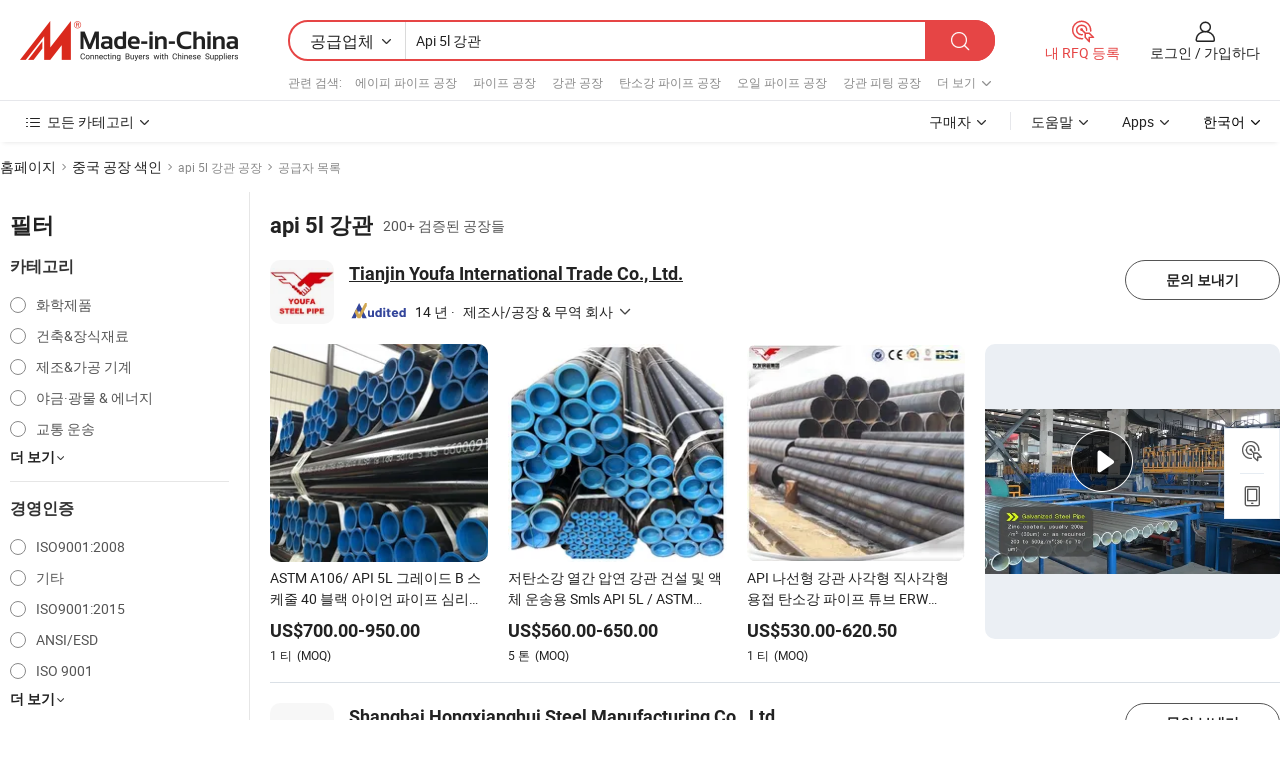

--- FILE ---
content_type: text/html;charset=UTF-8
request_url: https://kr.made-in-china.com/factory/api-5l-steel-pipes.html
body_size: 79694
content:
<!DOCTYPE HTML>
<html lang="ko" dir="ltr" >
<head>
            <base href="//kr.made-in-china.com" target="_top"/>
        <meta http-equiv="Content-Type" content="text/html; charset=utf-8" />
    <title>api 5l 강관 공장, 중국 api 5l 강관 공장 목록 당신은에서 직접 구입할 수 있습니다.</title>
    <meta name="Keywords" content="api 5l 강관 공장, 중국 api 5l 강관 공장, 중국어 api 5l 강관 공장, 중국어 api 5l 강관 제조업체, 중국어 api 5l 강관 공급 업체" />
    <meta name="Description" content="중국 api 5l 강관 공장, 당신이 직접 제품을 구입할 수 있습니다 api 5l 강관 공장의 목록을 찾을 수 있습니다. 우리는 당신에게 타사 관리자에 의해 검증 된 신뢰할 수있는 중국어 api 5l 강관 공장 / 제조업체, 공급 업체, 수출 업체 또는 상인의 큰 목록을 제공합니다." />
    <link rel="canonical" href="https://kr.made-in-china.com/factory/api-5l-steel-pipes.html">
    <link rel="preload" href="https://www.micstatic.com/landing/www/qf-new/images/leading_factory_bg_16d08a06.webp" as="image" fetchpriority="high">
    <link rel="dns-prefetch" href="//www.micstatic.com">
<link rel="preconnect" href="//www.micstatic.com">
<link rel="dns-prefetch" href="//image.made-in-china.com">
<link rel="preconnect" href="//image.made-in-china.com">
<link rel="dns-prefetch" href="//pic.made-in-china.com">
<link rel="preconnect" href="//pic.made-in-china.com">
        <link type="text/css" rel="stylesheet" href="https://www.micstatic.com/common/css/base/pc_base_8dc983a5.css" /> <link type="text/css" rel="stylesheet" href="https://www.micstatic.com/landing/www/qf-new/css/qf_010be316.css" /> <link type="text/css" rel="stylesheet" href="https://www.micstatic.com/landing/www/qf-new/dist/css/future_affe6d58.css" /> <link type="text/css" rel="stylesheet" href="https://www.micstatic.com/landing/www/qf-new/dist/css/main_984ea7d2.css" /> <script type="module" src="https://www.micstatic.com/common/js/libs/esm/@msr/client@2/index_02329b7a.js"></script><link rel="alternate" hreflang="de" href="https://de.made-in-china.com/factory/api-5l-steel-pipes.html" />
            <link rel="alternate" hreflang="hi" href="https://hi.made-in-china.com/factory/api-5l-steel-pipes.html" />
            <link rel="alternate" hreflang="ru" href="https://ru.made-in-china.com/factory/api-5l-steel-pipes.html" />
            <link rel="alternate" hreflang="pt" href="https://pt.made-in-china.com/factory/api-5l-steel-pipes.html" />
            <link rel="alternate" hreflang="ko" href="https://kr.made-in-china.com/factory/api-5l-steel-pipes.html" />
            <link rel="alternate" hreflang="en" href="https://www.made-in-china.com/factory/api-5l-steel-pipes.html" />
            <link rel="alternate" hreflang="it" href="https://it.made-in-china.com/factory/api-5l-steel-pipes.html" />
            <link rel="alternate" hreflang="fr" href="https://fr.made-in-china.com/factory/api-5l-steel-pipes.html" />
            <link rel="alternate" hreflang="es" href="https://es.made-in-china.com/factory/api-5l-steel-pipes.html" />
            <link rel="alternate" hreflang="sa" href="https://sa.made-in-china.com/factory/api-5l-steel-pipes.html" />
            <link rel="alternate" hreflang="x-default" href="https://www.made-in-china.com/factory/api-5l-steel-pipes.html" />
            <link rel="alternate" hreflang="vi" href="https://vi.made-in-china.com/factory/api-5l-steel-pipes.html" />
            <link rel="alternate" hreflang="th" href="https://th.made-in-china.com/factory/api-5l-steel-pipes.html" />
            <link rel="alternate" hreflang="ja" href="https://jp.made-in-china.com/factory/api-5l-steel-pipes.html" />
            <link rel="alternate" hreflang="id" href="https://id.made-in-china.com/factory/api-5l-steel-pipes.html" />
            <link rel="alternate" hreflang="nl" href="https://nl.made-in-china.com/factory/api-5l-steel-pipes.html" />
            <link rel="alternate" hreflang="tr" href="https://tr.made-in-china.com/factory/api-5l-steel-pipes.html" />
    <!-- Polyfill Code Begin --><script chaset="utf-8" type="text/javascript" src="https://www.micstatic.com/polyfill/polyfill-simplify_eb12d58d.js"></script><!-- Polyfill Code End --></head>
<body probe-clarity="false" >
            <div id="header" ></div>
<script>
    function headerMlanInit() {
        const funcName = 'headerMlan';
        const app = new window[funcName]({target: document.getElementById('header'), props: {props: {"pageType":3,"logoTitle":"제조업체 및 공급업체","logoUrl":null,"base":{"buyerInfo":{"service":"서비스","newUserGuide":"신규 사용자 가이드","auditReport":"Audited Suppliers' Reports","meetSuppliers":"Meet Suppliers","onlineTrading":"Secured Trading Service","buyerCenter":"바이어 센터","contactUs":"우리와 연락 하세요","search":"검색","prodDirectory":"제품 목록","supplierDiscover":"Supplier Discover","sourcingRequest":"포스트 소싱 요청","quickLinks":"Quick Links","myFavorites":"내 즐겨찾기","visitHistory":"검색 기록","buyer":"구매자","blog":"비즈니스 통찰력"},"supplierInfo":{"supplier":"공급업체","joinAdvance":"加入高级会员","tradeServerMarket":"外贸服务市场","memberHome":"外贸e家","cloudExpo":"Smart Expo云展会","onlineTrade":"交易服务","internationalLogis":"国际物流","northAmericaBrandSailing":"北美全渠道出海","micDomesticTradeStation":"中国制造网内贸站"},"helpInfo":{"whyMic":"Why Made-in-China.com","auditSupplierWay":"공급업체 감사는 어떻게 하나요","securePaymentWay":"결제는 어떻게 보호합니까","submitComplaint":"불만사항 제출","contactUs":"우리와 연락 하세요","faq":"FAQ","help":"도움말"},"appsInfo":{"downloadApp":"앱 다운로드!","forBuyer":"구매자를 위해","forSupplier":"공급자를 위해","exploreApp":"앱 독점 할인 살펴보기","apps":"Apps"},"languages":[{"lanCode":0,"simpleName":"en","name":"English","value":"//www.made-in-china.com/factory/api-5l-steel-pipes.html","htmlLang":"en"},{"lanCode":5,"simpleName":"es","name":"Español","value":"//es.made-in-china.com/factory/api-5l-steel-pipes.html","htmlLang":"es"},{"lanCode":4,"simpleName":"pt","name":"Português","value":"//pt.made-in-china.com/factory/api-5l-steel-pipes.html","htmlLang":"pt"},{"lanCode":2,"simpleName":"fr","name":"Français","value":"//fr.made-in-china.com/factory/api-5l-steel-pipes.html","htmlLang":"fr"},{"lanCode":3,"simpleName":"ru","name":"Русский язык","value":"//ru.made-in-china.com/factory/api-5l-steel-pipes.html","htmlLang":"ru"},{"lanCode":8,"simpleName":"it","name":"Italiano","value":"//it.made-in-china.com/factory/api-5l-steel-pipes.html","htmlLang":"it"},{"lanCode":6,"simpleName":"de","name":"Deutsch","value":"//de.made-in-china.com/factory/api-5l-steel-pipes.html","htmlLang":"de"},{"lanCode":7,"simpleName":"nl","name":"Nederlands","value":"//nl.made-in-china.com/factory/api-5l-steel-pipes.html","htmlLang":"nl"},{"lanCode":9,"simpleName":"sa","name":"العربية","value":"//sa.made-in-china.com/factory/api-5l-steel-pipes.html","htmlLang":"ar"},{"lanCode":11,"simpleName":"kr","name":"한국어","value":"//kr.made-in-china.com/","htmlLang":"ko"},{"lanCode":10,"simpleName":"jp","name":"日本語","value":"//jp.made-in-china.com/factory/api-5l-steel-pipes.html","htmlLang":"ja"},{"lanCode":12,"simpleName":"hi","name":"हिन्दी","value":"//hi.made-in-china.com/factory/api-5l-steel-pipes.html","htmlLang":"hi"},{"lanCode":13,"simpleName":"th","name":"ภาษาไทย","value":"//th.made-in-china.com/factory/api-5l-steel-pipes.html","htmlLang":"th"},{"lanCode":14,"simpleName":"tr","name":"Türkçe","value":"//tr.made-in-china.com/factory/api-5l-steel-pipes.html","htmlLang":"tr"},{"lanCode":15,"simpleName":"vi","name":"Tiếng Việt","value":"//vi.made-in-china.com/factory/api-5l-steel-pipes.html","htmlLang":"vi"},{"lanCode":16,"simpleName":"id","name":"Bahasa Indonesia","value":"//id.made-in-china.com/factory/api-5l-steel-pipes.html","htmlLang":"id"}],"showMlan":true,"showRules":false,"rules":"Rules","language":"kr","menu":"메뉴","subTitle":null,"subTitleLink":null,"stickyInfo":null},"categoryRegion":{"categories":"모든 카테고리","categoryList":[{"name":"농업 식품","value":"https://kr.made-in-china.com/category1_Agriculture-Food/Agriculture-Food_usssssssss.html","catCode":"1000000000"},{"name":"의류&악세서리","value":"https://kr.made-in-china.com/category1_Apparel-Accessories/Apparel-Accessories_uussssssss.html","catCode":"1100000000"},{"name":"아트&공예","value":"https://kr.made-in-china.com/category1_Arts-Crafts/Arts-Crafts_uyssssssss.html","catCode":"1200000000"},{"name":"자동차·오토바이 부품 & 액세서리","value":"https://kr.made-in-china.com/category1_Auto-Motorcycle-Parts-Accessories/Auto-Motorcycle-Parts-Accessories_yossssssss.html","catCode":"2900000000"},{"name":"가방·케이스 & 박스","value":"https://kr.made-in-china.com/category1_Bags-Cases-Boxes/Bags-Cases-Boxes_yhssssssss.html","catCode":"2600000000"},{"name":"화학제품","value":"https://kr.made-in-china.com/category1_Chemicals/Chemicals_uissssssss.html","catCode":"1300000000"},{"name":"컴퓨터 제품","value":"https://kr.made-in-china.com/category1_Computer-Products/Computer-Products_iissssssss.html","catCode":"3300000000"},{"name":"건축&장식재료","value":"https://kr.made-in-china.com/category1_Construction-Decoration/Construction-Decoration_ugssssssss.html","catCode":"1500000000"},{"name":"가전제품","value":"https://kr.made-in-china.com/category1_Consumer-Electronics/Consumer-Electronics_unssssssss.html","catCode":"1400000000"},{"name":"전기&전자","value":"https://kr.made-in-china.com/category1_Electrical-Electronics/Electrical-Electronics_uhssssssss.html","catCode":"1600000000"},{"name":"가구","value":"https://kr.made-in-china.com/category1_Furniture/Furniture_yessssssss.html","catCode":"2700000000"},{"name":"건강&의료","value":"https://kr.made-in-china.com/category1_Health-Medicine/Health-Medicine_uessssssss.html","catCode":"1700000000"},{"name":"공업 설비와 부품","value":"https://kr.made-in-china.com/category1_Industrial-Equipment-Components/Industrial-Equipment-Components_inssssssss.html","catCode":"3400000000"},{"name":"측정 기계","value":"https://kr.made-in-china.com/category1_Instruments-Meters/Instruments-Meters_igssssssss.html","catCode":"3500000000"},{"name":"경공업 & 일상용품","value":"https://kr.made-in-china.com/category1_Light-Industry-Daily-Use/Light-Industry-Daily-Use_urssssssss.html","catCode":"1800000000"},{"name":"조명 & 조명 기기","value":"https://kr.made-in-china.com/category1_Lights-Lighting/Lights-Lighting_isssssssss.html","catCode":"3000000000"},{"name":"제조&가공 기계","value":"https://kr.made-in-china.com/category1_Manufacturing-Processing-Machinery/Manufacturing-Processing-Machinery_uossssssss.html","catCode":"1900000000"},{"name":"야금·광물 & 에너지","value":"https://kr.made-in-china.com/category1_Metallurgy-Mineral-Energy/Metallurgy-Mineral-Energy_ysssssssss.html","catCode":"2000000000"},{"name":"사무용품","value":"https://kr.made-in-china.com/category1_Office-Supplies/Office-Supplies_yrssssssss.html","catCode":"2800000000"},{"name":"포장 인쇄","value":"https://kr.made-in-china.com/category1_Packaging-Printing/Packaging-Printing_ihssssssss.html","catCode":"3600000000"},{"name":"보안 & 보호","value":"https://kr.made-in-china.com/category1_Security-Protection/Security-Protection_ygssssssss.html","catCode":"2500000000"},{"name":"서비스","value":"https://kr.made-in-china.com/category1_Service/Service_ynssssssss.html","catCode":"2400000000"},{"name":"스포츠용품 & 레저","value":"https://kr.made-in-china.com/category1_Sporting-Goods-Recreation/Sporting-Goods-Recreation_iussssssss.html","catCode":"3100000000"},{"name":"섬유","value":"https://kr.made-in-china.com/category1_Textile/Textile_yussssssss.html","catCode":"2100000000"},{"name":"공구 & 하드웨어","value":"https://kr.made-in-china.com/category1_Tools-Hardware/Tools-Hardware_iyssssssss.html","catCode":"3200000000"},{"name":"장난감","value":"https://kr.made-in-china.com/category1_Toys/Toys_yyssssssss.html","catCode":"2200000000"},{"name":"교통 운송","value":"https://kr.made-in-china.com/category1_Transportation/Transportation_yissssssss.html","catCode":"2300000000"}],"more":"더 보기"},"searchRegion":{"show":true,"lookingFor":"당신이 찾고있는 것을 알려주십시오 ...","homeUrl":"//kr.made-in-china.com","products":"제품","suppliers":"공급업체","auditedFactory":null,"uploadImage":"이미지 업로드","max20MbPerImage":"이미지당 최대 20MB","yourRecentKeywords":"최근 키워드","clearHistory":"기록 지우기","popularSearches":"관련 검색","relatedSearches":"더 보기","more":null,"maxSizeErrorMsg":"업로드에 실패했습니다. 최대 이미지 크기는 20MB입니다.","noNetworkErrorMsg":"네트워크 연결이 안됩니다. 네트워크 설정을 확인하고 다시 시도하세요.","uploadFailedErrorMsg":"업로드에 실패했습니다. 이미지 형식이 잘못되었습니다. 지원되는 형식: JPG,PNG,BMP.","relatedList":[{"word":"에이피 파이프 공장","adsData":"","link":"https://kr.made-in-china.com/factory/api-pipe.html","title":"에이피 파이프 공장"},{"word":"파이프 공장","adsData":"","link":"https://kr.made-in-china.com/factory/pipe.html","title":"파이프 공장"},{"word":"강관 공장","adsData":"","link":"https://kr.made-in-china.com/factory/steel-tube.html","title":"강관 공장"},{"word":"탄소강 파이프 공장","adsData":"","link":"https://kr.made-in-china.com/factory/carbon-steel-pipe.html","title":"탄소강 파이프 공장"},{"word":"오일 파이프 공장","adsData":"","link":"https://kr.made-in-china.com/factory/oil-pipe.html","title":"오일 파이프 공장"},{"word":"강관 피팅 공장","adsData":"","link":"https://kr.made-in-china.com/factory/steel-pipe-fitting.html","title":"강관 피팅 공장"},{"word":"강철 파이프 용접 공장","adsData":"","link":"https://kr.made-in-china.com/factory/welding-steel-pipe.html","title":"강철 파이프 용접 공장"},{"word":"강관 파이프 공장","adsData":"","link":"https://kr.made-in-china.com/factory/steel-line-pipe.html","title":"강관 파이프 공장"},{"word":"스테인리스 스틸 파이프 공장","adsData":"","link":"https://kr.made-in-china.com/factory/stainless-steel-pipe.html","title":"스테인리스 스틸 파이프 공장"},{"word":"스테인리스 스틸 파이프 피팅 공장","adsData":"","link":"https://kr.made-in-china.com/factory/stainless-steel-pipe-fitting.html","title":"스테인리스 스틸 파이프 피팅 공장"}],"relatedTitle":null,"relatedTitleLink":null,"formParams":null,"mlanFormParams":{"keyword":"Api 5l 강관","inputkeyword":"Api 5l 강관","type":null,"currentTab":null,"currentPage":null,"currentCat":null,"currentRegion":null,"currentProp":null,"submitPageUrl":null,"parentCat":null,"otherSearch":null,"currentAllCatalogCodes":null,"sgsMembership":null,"memberLevel":null,"topOrder":null,"size":null,"more":"더","less":"less","staticUrl50":null,"staticUrl10":null,"staticUrl30":null,"condition":"1","conditionParamsList":[{"condition":"0","conditionName":null,"action":"/productSearch?keyword=#word#","searchUrl":null,"inputPlaceholder":null},{"condition":"1","conditionName":null,"action":"https://kr.made-in-china.com/companySearch?keyword=#word#","searchUrl":null,"inputPlaceholder":null}]},"enterKeywordTips":"검색을 위해 최소한 키워드를 입력하십시오.","openMultiSearch":false},"frequentRegion":{"rfq":{"rfq":"내 RFQ 등록","searchRfq":"Search RFQs","acquireRfqHover":"필요한 사항을 알려주시고 견적을 받는 쉬운 방법을 시도해 보십시오!","searchRfqHover":"Discover quality RFQs and connect with big-budget buyers"},"account":{"account":"계정","signIn":"로그인","join":"가입하다","newUser":"새로운 사용자","joinFree":"무료 가입","or":"또는","socialLogin":"로그인, 무료 가입 또는 Facebook, Linkedin, Twitter, Google, %s로 계속하기를 클릭하여 %sUser Agreement%s 및 %sPrivacy Policy%s에 동의합니다.","message":"메시지","quotes":"인용 부호","orders":"명령","favorites":"즐겨 찾기","visitHistory":"검색 기록","postSourcingRequest":"포스트 소싱 요청","hi":"안녕","signOut":"로그 아웃","manageProduct":"제품 관리","editShowroom":"쇼룸 편집","username":"","userType":null,"foreignIP":true,"currentYear":2026,"userAgreement":"사용자 약관","privacyPolicy":"개인정보 보호정책"},"message":{"message":"메시지","signIn":"로그인","join":"가입하다","newUser":"새로운 사용자","joinFree":"무료 가입","viewNewMsg":"Sign in to view the new messages","inquiry":"문의","rfq":"RFQs","awaitingPayment":"Awaiting payments","chat":"채팅","awaitingQuotation":"견적 대기 중"},"cart":{"cart":"문의바구니"}},"busiRegion":null,"previewRegion":null,"relatedQpSync":true,"relatedQpSearchUrl":"https://www.made-in-china.com/multi-search/getHeadRelatedQp?word=api 5l steel pipes&headQpType=QF&lanCode=11"}}});
		const hoc=o=>(o.__proto__.$get=function(o){return this.$$.ctx[this.$$.props[o]]},o.__proto__.$getKeys=function(){return Object.keys(this.$$.props)},o.__proto__.$getProps=function(){return this.$get("props")},o.__proto__.$setProps=function(o){var t=this.$getKeys(),s={},p=this;t.forEach(function(o){s[o]=p.$get(o)}),s.props=Object.assign({},s.props,o),this.$set(s)},o.__proto__.$help=function(){console.log("\n            $set(props): void             | 设置props的值\n            $get(key: string): any        | 获取props指定key的值\n            $getKeys(): string[]          | 获取props所有key\n            $getProps(): any              | 获取props里key为props的值（适用nail）\n            $setProps(params: any): void  | 设置props里key为props的值（适用nail）\n            $on(ev, callback): func       | 添加事件监听，返回移除事件监听的函数\n            $destroy(): void              | 销毁组件并触发onDestroy事件\n        ")},o);
        window[`${funcName}Api`] = hoc(app);
    };
</script><script type="text/javascript" crossorigin="anonymous" onload="headerMlanInit()" src="https://www.micstatic.com/nail/pc/header-mlan_6f301846.js"></script>    <input type="hidden" id="lanCode" name="lanCode" value="11">
    <input type="hidden" id="lan" name="lan" value="kr">
    <input type="hidden" name="is_track_single_page" id="is_track_single_page" />
<input id="sensor_pg_v" type="hidden" value="tp:103,stp:10302,st:qf,m:api-5l-steel-pipes,p:1" />
    <input type="hidden" id="J-searchWord" value="api-5l-steel-pipes"/>
<!-- 设置 Clarity 标签内容 -->
<!-- 引入 Clarity 脚本 -->
            <script type="application/ld+json">
        	{"contentUrl":"https://v.made-in-china.com/ucv/sbr/dc9a8cf37fd296531cf086ee397b6e/38417a601f10449847258571786667_h264_def.mp4","description":"중국 api 5l 강관 공장, 당신이 직접 제품을 구입할 수 있습니다 api 5l 강관 공장의 목록을 찾을 수 있습니다. 우리는 당신에게 타사 관리자에 의해 검증 된 신뢰할 수있는 중국어 api 5l 강관 공장 / 제조업체, 공급 업체, 수출 업체 또는 상인의 큰 목록을 제공합니다.","name":"api 5l 강관 공장, 중국 api 5l 강관 공장 목록 당신은에서 직접 구입할 수 있습니다.","@context":"http://schema.org","@type":"VideoObject","thumbnailUrl":"http://image.made-in-china.com/312f0j00CQeRbUKrOkca/-mp4.jpg","uploadDate":"2025-05-22T16:57:41+08:00"}
    	</script>
    <script id="introText" type="text/html">
        
    </script>
<!-- SONA2024 2.2.1 --><div id="first-screen-block"><div class="crumb" itemscope="" itemType="https://schema.org/BreadcrumbList"><span itemProp="itemListElement" itemscope="" itemType="https://schema.org/ListItem"><a rel="nofollow" href="/" itemProp="item"><span itemProp="name">홈페이지</span></a><meta itemProp="position" content="1"/></span><img src="https://www.micstatic.com/landing/www/qf-new/dist/assets/arrow-right-Bd5qwbiu.svg" alt="arrow-right"/><span itemProp="itemListElement" itemscope="" itemType="https://schema.org/ListItem"><a href="/factory-index/a.html" itemProp="item"><span itemProp="name">중국 공장 색인</span></a><meta itemProp="position" content="2"/></span><img src="https://www.micstatic.com/landing/www/qf-new/dist/assets/arrow-right-Bd5qwbiu.svg" alt="arrow-right"/><span class="gray-crumb">api 5l 강관 공장</span><img src="https://www.micstatic.com/landing/www/qf-new/dist/assets/arrow-right-Bd5qwbiu.svg" alt="arrow-right"/><span class="gray-crumb">공급자 목록</span></div><div class="page-top-wrapper"><div class="filter-wrapper"><div class="filter-title">필터</div><div class="filter-groups" faw-module="filter"><form action="#" class="ft-form is-horizontal qf-filter-form"><div class="filter-group"><div class="filter-group-header"><span class="filter-group-title">카테고리</span></div><div class="ft-form-item"><div class="ft-form-item-control"><div class="ft-form-item-input"><div class="ft-radio-group is-vertical"><label class="ft-radio is-primary"><input type="radio" value="1300000000" ads-data="" name="catCode"/><span class="ft-radio-front"></span><span class="ft-radio-label">화학제품</span></label><label class="ft-radio is-primary"><input type="radio" value="1500000000" ads-data="" name="catCode"/><span class="ft-radio-front"></span><span class="ft-radio-label">건축&amp;장식재료</span></label><label class="ft-radio is-primary"><input type="radio" value="1900000000" ads-data="" name="catCode"/><span class="ft-radio-front"></span><span class="ft-radio-label">제조&amp;가공 기계</span></label><label class="ft-radio is-primary"><input type="radio" value="2000000000" ads-data="" name="catCode"/><span class="ft-radio-front"></span><span class="ft-radio-label">야금·광물 &amp; 에너지</span></label><label class="ft-radio is-primary"><input type="radio" value="2300000000" ads-data="" name="catCode"/><span class="ft-radio-front"></span><span class="ft-radio-label">교통 운송</span></label></div></div></div></div><div class="view-more-btn" ads-data="st:14"><span>더 보기</span><i class="ob-icon icon-down"></i></div></div><div class="filter-group"><div class="filter-group-header"><span class="filter-group-title">경영인증</span></div><div class="ft-form-item"><div class="ft-form-item-control"><div class="ft-form-item-input"><div class="ft-radio-group is-vertical"><label class="ft-radio is-primary"><input type="radio" value="-1" ads-data="" name="managementCertification"/><span class="ft-radio-front"></span><span class="ft-radio-label">ISO9001:2008</span></label><label class="ft-radio is-primary"><input type="radio" value="-4" ads-data="" name="managementCertification"/><span class="ft-radio-front"></span><span class="ft-radio-label">기타</span></label><label class="ft-radio is-primary"><input type="radio" value="-5" ads-data="" name="managementCertification"/><span class="ft-radio-front"></span><span class="ft-radio-label">ISO9001:2015</span></label><label class="ft-radio is-primary"><input type="radio" value="1" ads-data="" name="managementCertification"/><span class="ft-radio-front"></span><span class="ft-radio-label">ANSI/ESD</span></label><label class="ft-radio is-primary"><input type="radio" value="10" ads-data="" name="managementCertification"/><span class="ft-radio-front"></span><span class="ft-radio-label">ISO 9001</span></label></div></div></div></div><div class="view-more-btn" ads-data="st:14"><span>더 보기</span><i class="ob-icon icon-down"></i></div></div><div class="filter-group"><div class="filter-group-header"><span class="filter-group-title">연구개발 역량</span></div><div class="ft-form-item"><div class="ft-form-item-control"><div class="ft-form-item-input"><div class="ft-radio-group is-vertical"><label class="ft-radio is-primary"><input type="radio" value="4" ads-data="" name="rdCapacity"/><span class="ft-radio-front"></span><span class="ft-radio-label">OEM</span></label><label class="ft-radio is-primary"><input type="radio" value="5" ads-data="" name="rdCapacity"/><span class="ft-radio-front"></span><span class="ft-radio-label">ODM</span></label><label class="ft-radio is-primary"><input type="radio" value="6" ads-data="" name="rdCapacity"/><span class="ft-radio-front"></span><span class="ft-radio-label">자체 브랜드</span></label><label class="ft-radio is-primary"><input type="radio" value="99" ads-data="" name="rdCapacity"/><span class="ft-radio-front"></span><span class="ft-radio-label">기타</span></label></div></div></div></div></div><div class="filter-group"><div class="filter-group-header"><span class="filter-group-title">연간 매출</span></div><div class="ft-form-item"><div class="ft-form-item-control"><div class="ft-form-item-input"><div class="ft-radio-group is-vertical"><label class="ft-radio is-primary"><input type="radio" value="1" ads-data="" name="annualRevenue"/><span class="ft-radio-front"></span><span class="ft-radio-label">미화 100만 달러 미만</span></label><label class="ft-radio is-primary"><input type="radio" value="2" ads-data="" name="annualRevenue"/><span class="ft-radio-front"></span><span class="ft-radio-label">1~250만 달러</span></label><label class="ft-radio is-primary"><input type="radio" value="3" ads-data="" name="annualRevenue"/><span class="ft-radio-front"></span><span class="ft-radio-label">250만 ~ 500만 달러</span></label><label class="ft-radio is-primary"><input type="radio" value="4" ads-data="" name="annualRevenue"/><span class="ft-radio-front"></span><span class="ft-radio-label">500만 ~ 1000만 달러</span></label><label class="ft-radio is-primary"><input type="radio" value="5" ads-data="" name="annualRevenue"/><span class="ft-radio-front"></span><span class="ft-radio-label">1000만 ~ 5000만 달러</span></label></div></div></div></div><div class="view-more-btn" ads-data="st:14"><span>더 보기</span><i class="ob-icon icon-down"></i></div></div><div class="filter-group"><div class="filter-group-header"><span class="filter-group-title">직원 수</span></div><div class="ft-form-item"><div class="ft-form-item-control"><div class="ft-form-item-input"><div class="ft-radio-group is-vertical"><label class="ft-radio is-primary"><input type="radio" value="1" ads-data="" name="employeeNum"/><span class="ft-radio-front"></span><span class="ft-radio-label">5명 미만</span></label><label class="ft-radio is-primary"><input type="radio" value="2" ads-data="" name="employeeNum"/><span class="ft-radio-front"></span><span class="ft-radio-label">5-50명</span></label><label class="ft-radio is-primary"><input type="radio" value="3" ads-data="" name="employeeNum"/><span class="ft-radio-front"></span><span class="ft-radio-label">51-200명</span></label><label class="ft-radio is-primary"><input type="radio" value="4" ads-data="" name="employeeNum"/><span class="ft-radio-front"></span><span class="ft-radio-label">201-500명</span></label><label class="ft-radio is-primary"><input type="radio" value="5" ads-data="" name="employeeNum"/><span class="ft-radio-front"></span><span class="ft-radio-label">501-1000명</span></label></div></div></div></div><div class="view-more-btn" ads-data="st:14"><span>더 보기</span><i class="ob-icon icon-down"></i></div></div><div class="filter-group"><div class="filter-group-header"><span class="filter-group-title">지방 &amp; 지역</span></div><div class="ft-form-item"><div class="ft-form-item-control"><div class="ft-form-item-input"><div class="ft-radio-group is-vertical"><label class="ft-radio is-primary"><input type="radio" value="Anhui" ads-data="" name="province"/><span class="ft-radio-front"></span><span class="ft-radio-label">Anhui</span></label><label class="ft-radio is-primary"><input type="radio" value="Beijing" ads-data="" name="province"/><span class="ft-radio-front"></span><span class="ft-radio-label">Beijing</span></label><label class="ft-radio is-primary"><input type="radio" value="Fujian" ads-data="" name="province"/><span class="ft-radio-front"></span><span class="ft-radio-label">Fujian</span></label><label class="ft-radio is-primary"><input type="radio" value="Guangdong" ads-data="" name="province"/><span class="ft-radio-front"></span><span class="ft-radio-label">Guangdong</span></label><label class="ft-radio is-primary"><input type="radio" value="Hainan" ads-data="" name="province"/><span class="ft-radio-front"></span><span class="ft-radio-label">Hainan</span></label></div></div></div></div><div class="view-more-btn" ads-data="st:14"><span>더 보기</span><i class="ob-icon icon-down"></i></div></div><div class="filter-group filter-audited"><div class="ft-form-item"><div class="ft-form-item-control"><div class="ft-form-item-input"><div class="ft-radio-group is-vertical"><label class="ft-radio is-primary"><input type="radio" value="1" ads-data="" name="auditedSuppliers"/><span class="ft-radio-front"></span><span class="ft-radio-label"><img src="https://www.micstatic.com/landing/www/qf-new/dist/assets/audited-DQjVuQn9.png" width="57.5" height="20" alt="검사 서비스에서 검토한 공급업체."/></span></label></div></div></div></div></div></form></div></div><div class="page-top-content"><div class="leading-factory-wrapper leading-factory-no-data" faw-module="leading_factory" faw-exposure="true"><div class="leading-factory-container"><div class="leading-factory-left no-data"><div class="leading-factory-logo"><img src="https://www.micstatic.com/landing/www/qf-new/dist/assets/leading_factory-CY6-Z8Up.png" alt=""/></div><div class="leading-factory-subtitle" title="약 api 5l 강관">약 api 5l 강관</div><ul class="leading-factory-features"><li class="feature-item"><img src="https://www.micstatic.com/landing/www/qf-new/dist/assets/leading_factory_icon1-b9txvrsa.png" alt=""/><span class="feature-text" title="기술 혁신">기술 혁신</span></li><li class="feature-item"><img src="https://www.micstatic.com/landing/www/qf-new/dist/assets/leading_factory_icon2-D_fmzuKW.png" alt=""/><span class="feature-text" title="신뢰할 수 있는 공급망">신뢰할 수 있는 공급망</span></li><li class="feature-item"><img src="https://www.micstatic.com/landing/www/qf-new/dist/assets/leading_factory_icon3-B93UAk-m.png" alt=""/><span class="feature-text" title="상당한 제조 역량">상당한 제조 역량</span></li></ul></div><div class="factory-card-skeleton"><div class="factory-logo-box-skeleton"><div class="skeleton rectangle skeleton-animated"></div></div><div class="factory-divider-skeleton"></div><div class="factory-content-skeleton"><div class="skeleton rectangle skeleton-animated"></div></div></div><div class="factory-card-skeleton"><div class="factory-logo-box-skeleton"><div class="skeleton rectangle skeleton-animated"></div></div><div class="factory-divider-skeleton"></div><div class="factory-content-skeleton"><div class="skeleton rectangle skeleton-animated"></div></div></div></div></div><h1 class="company-list-top"><span class="search-word" title="api 5l 강관">api 5l 강관</span><span class="tip-text">200+ 검증된 공장들</span></h1><div class="company-list-wrapper" faw-module="factory_list"><div class="company-list-wrap"><div class="company-list"><div class="company-item"><div class="com-title"><div class="com-title-left"><a class="com-pic" href="https://kr.made-in-china.com/co_sianosteel/" target="_blank" ads-data="st:3,a:1,pcid:zMjxmCocZIVl,flx_deliv_tp:comb,ads_id:,ads_tp:,srv_id:"><img src="//image.made-in-china.com/206f0j00QtPUpifIBYoC/Tianjin-Youfa-International-Trade-Co-Ltd-.jpg"/></a><div class="com-title-wrap"><h2 class="com-title-txt"><a href="https://kr.made-in-china.com/co_sianosteel/" target="_blank" ads-data="st:3,a:1,pcid:zMjxmCocZIVl,flx_deliv_tp:comb,ads_id:,ads_tp:,srv_id:">Tianjin Youfa International Trade Co., Ltd.</a></h2><div class="com-detail"><a class="audited-icon" href="https://kr.made-in-china.com/co_sianosteel/company_info.html" target="_blank" ads-data="st:3,a:1,pcid:zMjxmCocZIVl,flx_deliv_tp:comb,ads_id:,ads_tp:,srv_id:"><img src="https://www.micstatic.com/landing/www/qf-new/dist/assets/as-mQl-B1co.svg"/></a><a class="com-year" href="https://kr.made-in-china.com/co_sianosteel/company_info.html" target="_blank" ads-data="st:3,a:1,pcid:zMjxmCocZIVl,flx_deliv_tp:comb,ads_id:,ads_tp:,srv_id:"><span class="year">14 년</span></a><a class="com-info" href="https://kr.made-in-china.com/co_sianosteel/" target="_blank" ads-data="st:3,a:1,pcid:zMjxmCocZIVl,flx_deliv_tp:comb,ads_id:,ads_tp:,srv_id:"><div class="business-type"><span class="dot">·</span><span class="text">제조사/공장 &amp; 무역 회사</span></div><i class="ob-icon icon-down"></i></a></div></div></div><div class="com-btn"><a rel="nofollow" ads-data="st:24,a:1,pcid:zMjxmCocZIVl,flx_deliv_tp:comb,ads_id:,ads_tp:,srv_id:" class="ft-btn ft-btn-outline-primary ft-btn-round inquiry-btn" href="https://www.made-in-china.com/sendInquiry/shrom_zMjxmCocZIVl_zMjxmCocZIVl.html?from=search&amp;type=cs&amp;target=com&amp;word=api-5l-steel-pipes&amp;plant=kr" target="_blank">문의 보내기</a></div></div><div class="com-content"><div class="com-product"><div class="prod-item" faw-exposure="true" ads-data="a:1,pcid:zMjxmCocZIVl,pdid:mFJfDYcEVCkA,flx_deliv_tp:comb,ads_id:,ads_tp:,srv_id:"><a href="https://kr.made-in-china.com/co_sianosteel/product_ASTM-A106-API-5L-Gr-B-Schedule-40-Black-Iron-Pipe-Seamless-Carbon-Steel-Pipe_uorsgnusyg.html" target="_blank"><div class="prod-pic" ads-data="st:8,a:1,pcid:zMjxmCocZIVl,pdid:mFJfDYcEVCkA,flx_deliv_tp:comb,ads_id:,ads_tp:,srv_id:"><img src="https://image.made-in-china.com/221f0j00JwSlvCZLcuos/ASTM-A106-API-5L-Gr-B-Schedule-40-Black-Iron-Pipe-Seamless-Carbon-Steel-Pipe.webp" alt="ASTM A106/ API 5L 그레이드 B 스케줄 40 블랙 아이언 파이프 심리스 탄소 강관" title="ASTM A106/ API 5L 그레이드 B 스케줄 40 블랙 아이언 파이프 심리스 탄소 강관"/></div><div class="prod-info"><h3 class="prod-name" ads-data="st:2,a:1,pcid:zMjxmCocZIVl,pdid:mFJfDYcEVCkA,flx_deliv_tp:comb,ads_id:,ads_tp:,srv_id:"><span title="ASTM A106/ API 5L 그레이드 B 스케줄 40 블랙 아이언 파이프 심리스 탄소 강관">ASTM A106/ API 5L 그레이드 B 스케줄 40 블랙 아이언 파이프 심리스 탄소 강관</span></h3><div class="prod-price"><span><strong class="price">US$<span>700.00</span>-<span>950.00</span></strong></span></div><div class="prod-moq"><span>1<!-- --> <!-- -->티</span><span class="moq-text">(MOQ)</span></div></div></a></div><div class="prod-item" faw-exposure="true" ads-data="a:1,pcid:zMjxmCocZIVl,pdid:RObnIxFjZPWz,flx_deliv_tp:comb,ads_id:,ads_tp:,srv_id:"><a href="https://kr.made-in-china.com/co_sianosteel/product_Low-Carbon-Steel-Hot-Rolled-Steel-Pipe-for-Construction-and-Liquid-Transport-Smls-API-5L-ASTM-A106-ASTM-A53-Gr-B_oihoniysg.html" target="_blank"><div class="prod-pic" ads-data="st:8,a:1,pcid:zMjxmCocZIVl,pdid:RObnIxFjZPWz,flx_deliv_tp:comb,ads_id:,ads_tp:,srv_id:"><img src="https://image.made-in-china.com/221f0j00ieoUPgQLJBkh/Low-Carbon-Steel-Hot-Rolled-Steel-Pipe-for-Construction-and-Liquid-Transport-Smls-API-5L-ASTM-A106-ASTM-A53-Gr-B.webp" alt="저탄소강 열간 압연 강관 건설 및 액체 운송용 Smls API 5L / ASTM A106 / ASTM A53 Gr. B" title="저탄소강 열간 압연 강관 건설 및 액체 운송용 Smls API 5L / ASTM A106 / ASTM A53 Gr. B"/></div><div class="prod-info"><h3 class="prod-name" ads-data="st:2,a:1,pcid:zMjxmCocZIVl,pdid:RObnIxFjZPWz,flx_deliv_tp:comb,ads_id:,ads_tp:,srv_id:"><span title="저탄소강 열간 압연 강관 건설 및 액체 운송용 Smls API 5L / ASTM A106 / ASTM A53 Gr. B">저탄소강 열간 압연 강관 건설 및 액체 운송용 Smls API 5L / ASTM A106 / ASTM A53 Gr. B</span></h3><div class="prod-price"><span><strong class="price">US$<span>560.00</span>-<span>650.00</span></strong></span></div><div class="prod-moq"><span>5<!-- --> <!-- -->톤</span><span class="moq-text">(MOQ)</span></div></div></a></div><div class="prod-item" faw-exposure="true" ads-data="a:1,pcid:zMjxmCocZIVl,pdid:qQxReiaOhyhI,flx_deliv_tp:comb,ads_id:,ads_tp:,srv_id:"><a href="https://kr.made-in-china.com/co_sianosteel/product_API-Spiral-Steel-Pipe-Square-Rectangular-Welded-Carbon-Steel-Pipe-Tube-ERW-SSAW-LSAW-ASTM-A53-API-5L-Gr-B-Sch40-Sch80_ysrsuhnhng.html" target="_blank"><div class="prod-pic" ads-data="st:8,a:1,pcid:zMjxmCocZIVl,pdid:qQxReiaOhyhI,flx_deliv_tp:comb,ads_id:,ads_tp:,srv_id:"><img src="https://image.made-in-china.com/221f0j00AcJbIktzAoqR/API-Spiral-Steel-Pipe-Square-Rectangular-Welded-Carbon-Steel-Pipe-Tube-ERW-SSAW-LSAW-ASTM-A53-API-5L-Gr-B-Sch40-Sch80.webp" alt="API 나선형 강관 사각형 직사각형 용접 탄소강 파이프 튜브 ERW SSAW LSAW ASTM A53/API 5L Gr. B Sch40 Sch80" title="API 나선형 강관 사각형 직사각형 용접 탄소강 파이프 튜브 ERW SSAW LSAW ASTM A53/API 5L Gr. B Sch40 Sch80"/></div><div class="prod-info"><h3 class="prod-name" ads-data="st:2,a:1,pcid:zMjxmCocZIVl,pdid:qQxReiaOhyhI,flx_deliv_tp:comb,ads_id:,ads_tp:,srv_id:"><span title="API 나선형 강관 사각형 직사각형 용접 탄소강 파이프 튜브 ERW SSAW LSAW ASTM A53/API 5L Gr. B Sch40 Sch80">API 나선형 강관 사각형 직사각형 용접 탄소강 파이프 튜브 ERW SSAW LSAW ASTM A53/API 5L Gr. B Sch40 Sch80</span></h3><div class="prod-price"><span><strong class="price">US$<span>530.00</span>-<span>620.50</span></strong></span></div><div class="prod-moq"><span>1<!-- --> <!-- -->티</span><span class="moq-text">(MOQ)</span></div></div></a></div><div class="prod-item" faw-exposure="true" ads-data="a:1,pcid:zMjxmCocZIVl,pdid:gfpUYlTDIyhR,flx_deliv_tp:comb,ads_id:,ads_tp:,srv_id:"><a href="https://kr.made-in-china.com/co_sianosteel/product_SSAW-High-Quality-Hot-Dipped-Steel-Pipe-Welding-API-5L-Pipe-Low-Price_yuryuyying.html" target="_blank"><div class="prod-pic" ads-data="st:8,a:1,pcid:zMjxmCocZIVl,pdid:gfpUYlTDIyhR,flx_deliv_tp:comb,ads_id:,ads_tp:,srv_id:"><img src="https://image.made-in-china.com/221f0j00KzceSZBqPWbd/SSAW-High-Quality-Hot-Dipped-Steel-Pipe-Welding-API-5L-Pipe-Low-Price.webp" alt="SSAW 고품질 핫딥 강관 용접 API 5L 파이프 저렴한 가격" title="SSAW 고품질 핫딥 강관 용접 API 5L 파이프 저렴한 가격"/></div><div class="prod-info"><h3 class="prod-name" ads-data="st:2,a:1,pcid:zMjxmCocZIVl,pdid:gfpUYlTDIyhR,flx_deliv_tp:comb,ads_id:,ads_tp:,srv_id:"><span title="SSAW 고품질 핫딥 강관 용접 API 5L 파이프 저렴한 가격">SSAW 고품질 핫딥 강관 용접 API 5L 파이프 저렴한 가격</span></h3><div class="prod-price"><span><strong class="price">US$<span>550.00</span>-<span>610.00</span></strong></span></div><div class="prod-moq"><span>1<!-- --> <!-- -->티</span><span class="moq-text">(MOQ)</span></div></div></a></div></div><div class="com-video"><div faw-exposure="true"><div class="swiper ft-swiper product-swiper" dir="ltr"><div class="swiper-wrapper"><div class="swiper-slide swiper-slide-duplicate" data-swiper-slide-index="4"><div class="prod-pic" ads-data="st:8,a:5,pcid:zMjxmCocZIVl,flx_deliv_tp:comb,ads_id:,ads_tp:,srv_id:"><img src="//image.made-in-china.com/214f0j00eMkYyfPrCHcv/made-in-china.webp"/></div></div><div class="swiper-slide" data-swiper-slide-index="0"><div class="prod-pic" faw-video="true" ads-data="st:15,a:1,pcid:zMjxmCocZIVl,item_type:com_details,cloud_media_url:https://v.made-in-china.com/ucv/sbr/dc9a8cf37fd296531cf086ee397b6e/6a6e5b382010432788053463447966_h264_def.mp4,flx_deliv_tp:comb,ads_id:,ads_tp:,srv_id:"><div class="play-video-btn"><img src="https://www.micstatic.com/landing/www/qf-new/dist/assets/play-BBkcUfs8.png"/></div><img src="https://image.made-in-china.com/318f0j00pTkfzYVcIqoL/-mp4.webp"/></div></div><div class="swiper-slide" data-swiper-slide-index="1"><div class="prod-pic" ads-data="st:8,a:2,pcid:zMjxmCocZIVl,flx_deliv_tp:comb,ads_id:,ads_tp:,srv_id:"><img src="//image.made-in-china.com/214f0j00qBkRNbDMLIce/made-in-china.webp"/></div></div><div class="swiper-slide" data-swiper-slide-index="2"><div class="prod-pic" ads-data="st:8,a:3,pcid:zMjxmCocZIVl,flx_deliv_tp:comb,ads_id:,ads_tp:,srv_id:"><img src="//image.made-in-china.com/214f0j00oMbRnjLhLPke/made-in-china.webp"/></div></div><div class="swiper-slide" data-swiper-slide-index="3"><div class="prod-pic" ads-data="st:8,a:4,pcid:zMjxmCocZIVl,flx_deliv_tp:comb,ads_id:,ads_tp:,srv_id:"><img src="//image.made-in-china.com/214f0j00qecUOJIBSDbC/made-in-china.webp"/></div></div><div class="swiper-slide" data-swiper-slide-index="4"><div class="prod-pic" ads-data="st:8,a:5,pcid:zMjxmCocZIVl,flx_deliv_tp:comb,ads_id:,ads_tp:,srv_id:"><img src="//image.made-in-china.com/214f0j00eMkYyfPrCHcv/made-in-china.webp"/></div></div><div class="swiper-slide swiper-slide-duplicate" data-swiper-slide-index="0"><div class="prod-pic" faw-video="true" ads-data="st:15,a:1,pcid:zMjxmCocZIVl,item_type:com_details,cloud_media_url:https://v.made-in-china.com/ucv/sbr/dc9a8cf37fd296531cf086ee397b6e/6a6e5b382010432788053463447966_h264_def.mp4,flx_deliv_tp:comb,ads_id:,ads_tp:,srv_id:"><div class="play-video-btn"><img src="https://www.micstatic.com/landing/www/qf-new/dist/assets/play-BBkcUfs8.png"/></div><img src="https://image.made-in-china.com/318f0j00pTkfzYVcIqoL/-mp4.webp"/></div></div></div><div class="swiper-controls"><div class="controls-btn active" style="cursor:pointer"><i class="icon-video-camera"></i></div><div class="controls-btn " style="cursor:pointer"><i class="icon-picture-gallery"></i>1/4</div></div><div class="ft-swiper-prev"><i class="ft-icon icon-left ft-swiper-prev-icon"></i></div><div class="ft-swiper-next"><i class="ft-icon icon-right ft-swiper-next-icon"></i></div></div></div></div></div></div><div class="company-item"><div class="com-title"><div class="com-title-left"><a class="com-pic" href="https://kr.made-in-china.com/co_hxhsteel/" target="_blank" ads-data="st:3,a:2,pcid:YwVaAzclaLiD,flx_deliv_tp:comb,ads_id:,ads_tp:,srv_id:"><img src="//image.made-in-china.com/206f0j00NaiRcVjGHYoZ/Shanghai-Hongxianghui-Steel-Manufacturing-Co-Ltd-.jpg"/></a><div class="com-title-wrap"><h2 class="com-title-txt"><a href="https://kr.made-in-china.com/co_hxhsteel/" target="_blank" ads-data="st:3,a:2,pcid:YwVaAzclaLiD,flx_deliv_tp:comb,ads_id:,ads_tp:,srv_id:">Shanghai Hongxianghui Steel Manufacturing Co., Ltd.</a></h2><div class="com-detail"><a class="audited-icon" href="https://kr.made-in-china.com/co_hxhsteel/company_info.html" target="_blank" ads-data="st:3,a:2,pcid:YwVaAzclaLiD,flx_deliv_tp:comb,ads_id:,ads_tp:,srv_id:"><img src="https://www.micstatic.com/landing/www/qf-new/dist/assets/as-mQl-B1co.svg"/></a><a class="com-info" href="https://kr.made-in-china.com/co_hxhsteel/" target="_blank" ads-data="st:3,a:2,pcid:YwVaAzclaLiD,flx_deliv_tp:comb,ads_id:,ads_tp:,srv_id:"><i class="ob-icon icon-down"></i></a></div></div></div><div class="com-btn"><a rel="nofollow" ads-data="st:24,a:2,pcid:YwVaAzclaLiD,flx_deliv_tp:comb,ads_id:,ads_tp:,srv_id:" class="ft-btn ft-btn-outline-primary ft-btn-round inquiry-btn" href="https://www.made-in-china.com/sendInquiry/shrom_YwVaAzclaLiD_YwVaAzclaLiD.html?from=search&amp;type=cs&amp;target=com&amp;word=api-5l-steel-pipes&amp;plant=kr" target="_blank">문의 보내기</a></div></div><div class="com-content"><div class="com-product"><div class="prod-item" faw-exposure="true" ads-data="a:2,pcid:YwVaAzclaLiD,pdid:qfSYeatbOTro,flx_deliv_tp:comb,ads_id:,ads_tp:,srv_id:"><a href="https://kr.made-in-china.com/co_hxhsteel/product_Building-Material-ASTM-A106-API-5L-Carbon-Seamless-Steel-Pipe-Price-Sch-40-Hot-Rolled-Black-Steel-Tube-ASTM-A53-Galvanized-Seamless-Steel-Pipe-CIF-Price_yuueuhhhuy.html" target="_blank"><div class="prod-pic" ads-data="st:8,a:2,pcid:YwVaAzclaLiD,pdid:qfSYeatbOTro,flx_deliv_tp:comb,ads_id:,ads_tp:,srv_id:"><img src="https://image.made-in-china.com/221f0j00qOYcTNdJfhpE/Building-Material-ASTM-A106-API-5L-Carbon-Seamless-Steel-Pipe-Price-Sch-40-Hot-Rolled-Black-Steel-Tube-ASTM-A53-Galvanized-Seamless-Steel-Pipe-CIF-Price.webp" alt="건축 자재 ASTM A106 API 5L 탄소 무접합 강관 가격 Sch 40 열간 압연 블랙 강관 ASTM A53 아연 도금 무접합 강관 CIF 가격" title="건축 자재 ASTM A106 API 5L 탄소 무접합 강관 가격 Sch 40 열간 압연 블랙 강관 ASTM A53 아연 도금 무접합 강관 CIF 가격"/></div><div class="prod-info"><h3 class="prod-name" ads-data="st:2,a:2,pcid:YwVaAzclaLiD,pdid:qfSYeatbOTro,flx_deliv_tp:comb,ads_id:,ads_tp:,srv_id:"><span title="건축 자재 ASTM A106 API 5L 탄소 무접합 강관 가격 Sch 40 열간 압연 블랙 강관 ASTM A53 아연 도금 무접합 강관 CIF 가격">건축 자재 ASTM A106 API 5L 탄소 무접합 강관 가격 Sch 40 열간 압연 블랙 강관 ASTM A53 아연 도금 무접합 강관 CIF 가격</span></h3><div class="prod-price"><span><strong class="price">US$<span>350.00</span>-<span>500.00</span></strong></span></div><div class="prod-moq"><span>50<!-- --> <!-- -->톤</span><span class="moq-text">(MOQ)</span></div></div></a></div><div class="prod-item" faw-exposure="true" ads-data="a:2,pcid:YwVaAzclaLiD,pdid:kpTrcjgCAoWM,flx_deliv_tp:comb,ads_id:,ads_tp:,srv_id:"><a href="https://kr.made-in-china.com/co_hxhsteel/product_High-Quality-ASTM-A53-API-5L-Galvanized-Steel-and-Polished-Stainless-Steel-Seamless-Pipe-304-316L-310S-321-201-and-Welded-Pipe-ASTM-A312_yyhuighgrg.html" target="_blank"><div class="prod-pic" ads-data="st:8,a:2,pcid:YwVaAzclaLiD,pdid:kpTrcjgCAoWM,flx_deliv_tp:comb,ads_id:,ads_tp:,srv_id:"><img src="https://image.made-in-china.com/221f0j00RKteJdpgkscj/High-Quality-ASTM-A53-API-5L-Galvanized-Steel-and-Polished-Stainless-Steel-Seamless-Pipe-304-316L-310S-321-201-and-Welded-Pipe-ASTM-A312.webp" alt="고품질 ASTM A53 API 5L 아연 도금 강철 및 연마된 스테인리스 강 매끄러운 파이프 304 316L 310S 321 201 및 용접 파이프 ASTM A312" title="고품질 ASTM A53 API 5L 아연 도금 강철 및 연마된 스테인리스 강 매끄러운 파이프 304 316L 310S 321 201 및 용접 파이프 ASTM A312"/></div><div class="prod-info"><h3 class="prod-name" ads-data="st:2,a:2,pcid:YwVaAzclaLiD,pdid:kpTrcjgCAoWM,flx_deliv_tp:comb,ads_id:,ads_tp:,srv_id:"><span title="고품질 ASTM A53 API 5L 아연 도금 강철 및 연마된 스테인리스 강 매끄러운 파이프 304 316L 310S 321 201 및 용접 파이프 ASTM A312">고품질 ASTM A53 API 5L 아연 도금 강철 및 연마된 스테인리스 강 매끄러운 파이프 304 316L 310S 321 201 및 용접 파이프 ASTM A312</span></h3><div class="prod-price"><span><strong class="price">US$<span>350.00</span>-<span>500.00</span></strong></span></div><div class="prod-moq"><span>50<!-- --> <!-- -->톤</span><span class="moq-text">(MOQ)</span></div></div></a></div><div class="prod-item" faw-exposure="true" ads-data="a:2,pcid:YwVaAzclaLiD,pdid:TtIUxlKMmfYp,flx_deliv_tp:comb,ads_id:,ads_tp:,srv_id:"><a href="https://kr.made-in-china.com/co_hxhsteel/product_High-Quality-Sch40-Sch80-Welded-Steel-Pipe-and-Carbon-Steel-Seamless-Pipe-ASTM-A53-API-5L_yuunesyuny.html" target="_blank"><div class="prod-pic" ads-data="st:8,a:2,pcid:YwVaAzclaLiD,pdid:TtIUxlKMmfYp,flx_deliv_tp:comb,ads_id:,ads_tp:,srv_id:"><img src="https://image.made-in-china.com/221f0j00JOHobyLclhzg/High-Quality-Sch40-Sch80-Welded-Steel-Pipe-and-Carbon-Steel-Seamless-Pipe-ASTM-A53-API-5L.webp" alt="고품질 Sch40 Sch80 용접 강관 및 탄소강 무용접관 ASTM A53 API 5L" title="고품질 Sch40 Sch80 용접 강관 및 탄소강 무용접관 ASTM A53 API 5L"/></div><div class="prod-info"><h3 class="prod-name" ads-data="st:2,a:2,pcid:YwVaAzclaLiD,pdid:TtIUxlKMmfYp,flx_deliv_tp:comb,ads_id:,ads_tp:,srv_id:"><span title="고품질 Sch40 Sch80 용접 강관 및 탄소강 무용접관 ASTM A53 API 5L">고품질 Sch40 Sch80 용접 강관 및 탄소강 무용접관 ASTM A53 API 5L</span></h3><div class="prod-price"><span><strong class="price">US$<span>300.00</span>-<span>500.00</span></strong></span></div><div class="prod-moq"><span>50<!-- --> <!-- -->톤</span><span class="moq-text">(MOQ)</span></div></div></a></div><div class="prod-item" faw-exposure="true" ads-data="a:2,pcid:YwVaAzclaLiD,pdid:ptZYrPwJsGUS,flx_deliv_tp:comb,ads_id:,ads_tp:,srv_id:"><a href="https://kr.made-in-china.com/co_hxhsteel/product_API-5L-Sch40-Sch80-Carbon-Steel-Pipe-Seamless-Steel-Pipe-and-Welded-Steel-Pipe-ASTM-A106-Grade-B_yuuooyeyiy.html" target="_blank"><div class="prod-pic" ads-data="st:8,a:2,pcid:YwVaAzclaLiD,pdid:ptZYrPwJsGUS,flx_deliv_tp:comb,ads_id:,ads_tp:,srv_id:"><img src="https://image.made-in-china.com/221f0j00qNpkbhiWnlro/API-5L-Sch40-Sch80-Carbon-Steel-Pipe-Seamless-Steel-Pipe-and-Welded-Steel-Pipe-ASTM-A106-Grade-B.webp" alt="API 5L Sch40 Sch80 탄소강 파이프 무용접 강관 및 용접 강관 ASTM A106 등급 B" title="API 5L Sch40 Sch80 탄소강 파이프 무용접 강관 및 용접 강관 ASTM A106 등급 B"/></div><div class="prod-info"><h3 class="prod-name" ads-data="st:2,a:2,pcid:YwVaAzclaLiD,pdid:ptZYrPwJsGUS,flx_deliv_tp:comb,ads_id:,ads_tp:,srv_id:"><span title="API 5L Sch40 Sch80 탄소강 파이프 무용접 강관 및 용접 강관 ASTM A106 등급 B">API 5L Sch40 Sch80 탄소강 파이프 무용접 강관 및 용접 강관 ASTM A106 등급 B</span></h3><div class="prod-price"><span><strong class="price">US$<span>300.00</span>-<span>500.00</span></strong></span></div><div class="prod-moq"><span>50<!-- --> <!-- -->톤</span><span class="moq-text">(MOQ)</span></div></div></a></div></div><div class="com-video"><div faw-exposure="true"><div class="swiper ft-swiper product-swiper" dir="ltr"><div class="swiper-wrapper"><div class="swiper-slide swiper-slide-duplicate" data-swiper-slide-index="4"><div class="prod-pic" ads-data="st:8,a:5,pcid:YwVaAzclaLiD,flx_deliv_tp:comb,ads_id:,ads_tp:,srv_id:"><img src="//image.made-in-china.com/214f0j00bCzfBAaqbLre/made-in-china.webp"/></div></div><div class="swiper-slide" data-swiper-slide-index="0"><div class="prod-pic" faw-video="true" ads-data="st:15,a:1,pcid:YwVaAzclaLiD,item_type:com_details,cloud_media_url:https://v.made-in-china.com/ucv/sbr/5ddd33b5b13a3d653c3c9e9059346c/abc8b4643310349166620458980727_h264_def.mp4,flx_deliv_tp:comb,ads_id:,ads_tp:,srv_id:"><div class="play-video-btn"><img src="https://www.micstatic.com/landing/www/qf-new/dist/assets/play-BBkcUfs8.png"/></div><img src="https://image.made-in-china.com/318f0j00lEYGynRrObpM/9-29-1-mp4.webp"/></div></div><div class="swiper-slide" data-swiper-slide-index="1"><div class="prod-pic" ads-data="st:8,a:2,pcid:YwVaAzclaLiD,flx_deliv_tp:comb,ads_id:,ads_tp:,srv_id:"><img src="//image.made-in-china.com/214f0j00oMuRvPtrvHze/made-in-china.webp"/></div></div><div class="swiper-slide" data-swiper-slide-index="2"><div class="prod-pic" ads-data="st:8,a:3,pcid:YwVaAzclaLiD,flx_deliv_tp:comb,ads_id:,ads_tp:,srv_id:"><img src="//image.made-in-china.com/214f0j00bepUCqacYHuM/made-in-china.webp"/></div></div><div class="swiper-slide" data-swiper-slide-index="3"><div class="prod-pic" ads-data="st:8,a:4,pcid:YwVaAzclaLiD,flx_deliv_tp:comb,ads_id:,ads_tp:,srv_id:"><img src="//image.made-in-china.com/214f0j00bMzReZQPYLrB/made-in-china.webp"/></div></div><div class="swiper-slide" data-swiper-slide-index="4"><div class="prod-pic" ads-data="st:8,a:5,pcid:YwVaAzclaLiD,flx_deliv_tp:comb,ads_id:,ads_tp:,srv_id:"><img src="//image.made-in-china.com/214f0j00bCzfBAaqbLre/made-in-china.webp"/></div></div><div class="swiper-slide swiper-slide-duplicate" data-swiper-slide-index="0"><div class="prod-pic" faw-video="true" ads-data="st:15,a:1,pcid:YwVaAzclaLiD,item_type:com_details,cloud_media_url:https://v.made-in-china.com/ucv/sbr/5ddd33b5b13a3d653c3c9e9059346c/abc8b4643310349166620458980727_h264_def.mp4,flx_deliv_tp:comb,ads_id:,ads_tp:,srv_id:"><div class="play-video-btn"><img src="https://www.micstatic.com/landing/www/qf-new/dist/assets/play-BBkcUfs8.png"/></div><img src="https://image.made-in-china.com/318f0j00lEYGynRrObpM/9-29-1-mp4.webp"/></div></div></div><div class="swiper-controls"><div class="controls-btn active" style="cursor:pointer"><i class="icon-video-camera"></i></div><div class="controls-btn " style="cursor:pointer"><i class="icon-picture-gallery"></i>1/4</div></div><div class="ft-swiper-prev"><i class="ft-icon icon-left ft-swiper-prev-icon"></i></div><div class="ft-swiper-next"><i class="ft-icon icon-right ft-swiper-next-icon"></i></div></div></div></div></div></div><div class="company-item"><div class="com-title"><div class="com-title-left"><a class="com-pic" href="https://kr.made-in-china.com/co_union-steels/" target="_blank" ads-data="st:3,a:3,pcid:avitmYwCYcVQ,flx_deliv_tp:comb,ads_id:,ads_tp:,srv_id:"><img src="//image.made-in-china.com/206f0j00sYLfoZDnCGhB/Union-Steel-Industry-Co-Ltd-.jpg"/></a><div class="com-title-wrap"><h2 class="com-title-txt"><a href="https://kr.made-in-china.com/co_union-steels/" target="_blank" ads-data="st:3,a:3,pcid:avitmYwCYcVQ,flx_deliv_tp:comb,ads_id:,ads_tp:,srv_id:">Union Steel Industry Co., Ltd.</a></h2><div class="com-detail"><a class="audited-icon" href="https://kr.made-in-china.com/co_union-steels/company_info.html" target="_blank" ads-data="st:3,a:3,pcid:avitmYwCYcVQ,flx_deliv_tp:comb,ads_id:,ads_tp:,srv_id:"><img src="https://www.micstatic.com/landing/www/qf-new/dist/assets/as-mQl-B1co.svg"/></a><a class="com-year" href="https://kr.made-in-china.com/co_union-steels/company_info.html" target="_blank" ads-data="st:3,a:3,pcid:avitmYwCYcVQ,flx_deliv_tp:comb,ads_id:,ads_tp:,srv_id:"><span class="year">3 년</span></a><a class="com-info" href="https://kr.made-in-china.com/co_union-steels/" target="_blank" ads-data="st:3,a:3,pcid:avitmYwCYcVQ,flx_deliv_tp:comb,ads_id:,ads_tp:,srv_id:"><div class="business-type"><span class="dot">·</span><span class="text">무역 회사</span></div><i class="ob-icon icon-down"></i></a></div></div></div><div class="com-btn"><a rel="nofollow" ads-data="st:24,a:3,pcid:avitmYwCYcVQ,flx_deliv_tp:comb,ads_id:,ads_tp:,srv_id:" class="ft-btn ft-btn-outline-primary ft-btn-round inquiry-btn" href="https://www.made-in-china.com/sendInquiry/shrom_avitmYwCYcVQ_avitmYwCYcVQ.html?from=search&amp;type=cs&amp;target=com&amp;word=api-5l-steel-pipes&amp;plant=kr" target="_blank">문의 보내기</a></div></div><div class="com-content"><div class="com-product"><div class="prod-item" faw-exposure="true" ads-data="a:3,pcid:avitmYwCYcVQ,pdid:kfXUqxzPasVA,flx_deliv_tp:comb,ads_id:,ads_tp:,srv_id:"><a href="https://kr.made-in-china.com/co_union-steels/product_Epoxy-Fpe-3PE-3lpe-3lpp-Coated-Steel-Pipe-32-Sch40-API-5L-X60-X70-X80-Quick-Delivery-Custom-Lengths_yureihugsg.html" target="_blank"><div class="prod-pic" ads-data="st:8,a:3,pcid:avitmYwCYcVQ,pdid:kfXUqxzPasVA,flx_deliv_tp:comb,ads_id:,ads_tp:,srv_id:"><img src="https://image.made-in-china.com/221f0j00AurCeJhKPjqv/Epoxy-Fpe-3PE-3lpe-3lpp-Coated-Steel-Pipe-32-Sch40-API-5L-X60-X70-X80-Quick-Delivery-Custom-Lengths.webp" alt="Epoxy/Fpe/3PE/3lpe/3lpp 코팅 강관 32&#x27;&#x27; Sch40 API 5L X60/X70/X80 빠른 배송 맞춤 길이" title="Epoxy/Fpe/3PE/3lpe/3lpp 코팅 강관 32&#x27;&#x27; Sch40 API 5L X60/X70/X80 빠른 배송 맞춤 길이"/></div><div class="prod-info"><h3 class="prod-name" ads-data="st:2,a:3,pcid:avitmYwCYcVQ,pdid:kfXUqxzPasVA,flx_deliv_tp:comb,ads_id:,ads_tp:,srv_id:"><span title="Epoxy/Fpe/3PE/3lpe/3lpp 코팅 강관 32&#x27;&#x27; Sch40 API 5L X60/X70/X80 빠른 배송 맞춤 길이">Epoxy/Fpe/3PE/3lpe/3lpp 코팅 강관 32'' Sch40 API 5L X60/X70/X80 빠른 배송 맞춤 길이</span></h3><div class="prod-price"><span><strong class="price">US$<span>500.00</span>-<span>600.00</span></strong></span></div><div class="prod-moq"><span>5<!-- --> <!-- -->톤</span><span class="moq-text">(MOQ)</span></div></div></a></div><div class="prod-item" faw-exposure="true" ads-data="a:3,pcid:avitmYwCYcVQ,pdid:HORtinTEupoI,flx_deliv_tp:comb,ads_id:,ads_tp:,srv_id:"><a href="https://kr.made-in-china.com/co_union-steels/product_Premium-Carbon-Alloy-Steel-Pipes-API-5L-5CT-LSAW-Seamless-Spiral-Longitudinal-Welded-Pipes-15mm-to-3000mm-for-Oil-Gas-Pipelines_uoyyunnnsh.html" target="_blank"><div class="prod-pic" ads-data="st:8,a:3,pcid:avitmYwCYcVQ,pdid:HORtinTEupoI,flx_deliv_tp:comb,ads_id:,ads_tp:,srv_id:"><img src="https://image.made-in-china.com/221f0j00GbQhHcpRFfet/Premium-Carbon-Alloy-Steel-Pipes-API-5L-5CT-LSAW-Seamless-Spiral-Longitudinal-Welded-Pipes-15mm-to-3000mm-for-Oil-Gas-Pipelines.webp" alt="프리미엄 탄소 및 합금 강관 – API 5L 및 5CT, LSAW, 무용접, 나선형, 종방향 용접 파이프 (15mm에서 3000mm)까지 석유 및 가스 파이프라인용" title="프리미엄 탄소 및 합금 강관 – API 5L 및 5CT, LSAW, 무용접, 나선형, 종방향 용접 파이프 (15mm에서 3000mm)까지 석유 및 가스 파이프라인용"/></div><div class="prod-info"><h3 class="prod-name" ads-data="st:2,a:3,pcid:avitmYwCYcVQ,pdid:HORtinTEupoI,flx_deliv_tp:comb,ads_id:,ads_tp:,srv_id:"><span title="프리미엄 탄소 및 합금 강관 – API 5L 및 5CT, LSAW, 무용접, 나선형, 종방향 용접 파이프 (15mm에서 3000mm)까지 석유 및 가스 파이프라인용">프리미엄 탄소 및 합금 강관 – API 5L 및 5CT, LSAW, 무용접, 나선형, 종방향 용접 파이프 (15mm에서 3000mm)까지 석유 및 가스 파이프라인용</span></h3><div class="prod-price"><span><strong class="price">US$<span>425.00</span>-<span>520.00</span></strong></span></div><div class="prod-moq"><span>1<!-- --> <!-- -->티</span><span class="moq-text">(MOQ)</span></div></div></a></div><div class="prod-item" faw-exposure="true" ads-data="a:3,pcid:avitmYwCYcVQ,pdid:CaKUSVRrZBcg,flx_deliv_tp:comb,ads_id:,ads_tp:,srv_id:"><a href="https://kr.made-in-china.com/co_union-steels/product_Carbon-Alloy-Steel-Pipe-API-5L-5CT-Pipeline-Oil-Casting-Efw-Pipe-LSAW-Welded-Seamless-Steel-Hollow-Section-Spiral-Longitudinal-Welded-Pipe-15mm-to-3000mm_yueeyeirgg.html" target="_blank"><div class="prod-pic" ads-data="st:8,a:3,pcid:avitmYwCYcVQ,pdid:CaKUSVRrZBcg,flx_deliv_tp:comb,ads_id:,ads_tp:,srv_id:"><img src="https://image.made-in-china.com/221f0j00ngPBNmvKpobL/Carbon-Alloy-Steel-Pipe-API-5L-5CT-Pipeline-Oil-Casting-Efw-Pipe-LSAW-Welded-Seamless-Steel-Hollow-Section-Spiral-Longitudinal-Welded-Pipe-15mm-to-3000mm.webp" alt="탄소/합금/강관 API 5L 5CT 파이프라인 석유 주조/EFW 파이프 LSAW 용접/무접합 강관/나선형 종방향 용접 파이프 15mm ~ 3000mm" title="탄소/합금/강관 API 5L 5CT 파이프라인 석유 주조/EFW 파이프 LSAW 용접/무접합 강관/나선형 종방향 용접 파이프 15mm ~ 3000mm"/></div><div class="prod-info"><h3 class="prod-name" ads-data="st:2,a:3,pcid:avitmYwCYcVQ,pdid:CaKUSVRrZBcg,flx_deliv_tp:comb,ads_id:,ads_tp:,srv_id:"><span title="탄소/합금/강관 API 5L 5CT 파이프라인 석유 주조/EFW 파이프 LSAW 용접/무접합 강관/나선형 종방향 용접 파이프 15mm ~ 3000mm">탄소/합금/강관 API 5L 5CT 파이프라인 석유 주조/EFW 파이프 LSAW 용접/무접합 강관/나선형 종방향 용접 파이프 15mm ~ 3000mm</span></h3><div class="prod-price"><span><strong class="price">US$<span>510.00</span>-<span>570.00</span></strong></span></div><div class="prod-moq"><span>10<!-- --> <!-- -->톤</span><span class="moq-text">(MOQ)</span></div></div></a></div><div class="prod-item" faw-exposure="true" ads-data="a:3,pcid:avitmYwCYcVQ,pdid:CAzpaReYasVL,flx_deliv_tp:comb,ads_id:,ads_tp:,srv_id:"><a href="https://kr.made-in-china.com/co_union-steels/product_Custom-LSAW-Carbon-Steel-Pipe-API-5L-Gr-B-X42-X46-with-Beveled-Ends-Ready-for-Welding_yurihuiryg.html" target="_blank"><div class="prod-pic" ads-data="st:8,a:3,pcid:avitmYwCYcVQ,pdid:CAzpaReYasVL,flx_deliv_tp:comb,ads_id:,ads_tp:,srv_id:"><img src="https://image.made-in-china.com/221f0j00mpvCzEhrniqn/Custom-LSAW-Carbon-Steel-Pipe-API-5L-Gr-B-X42-X46-with-Beveled-Ends-Ready-for-Welding.webp" alt="맞춤형 LSAW 탄소강 파이프 API 5L Gr. B X42 X46 용접 준비가 완료된 비벨드 엔드" title="맞춤형 LSAW 탄소강 파이프 API 5L Gr. B X42 X46 용접 준비가 완료된 비벨드 엔드"/></div><div class="prod-info"><h3 class="prod-name" ads-data="st:2,a:3,pcid:avitmYwCYcVQ,pdid:CAzpaReYasVL,flx_deliv_tp:comb,ads_id:,ads_tp:,srv_id:"><span title="맞춤형 LSAW 탄소강 파이프 API 5L Gr. B X42 X46 용접 준비가 완료된 비벨드 엔드">맞춤형 LSAW 탄소강 파이프 API 5L Gr. B X42 X46 용접 준비가 완료된 비벨드 엔드</span></h3><div class="prod-price"><span><strong class="price">US$<span>500.00</span>-<span>600.00</span></strong></span></div><div class="prod-moq"><span>5<!-- --> <!-- -->톤</span><span class="moq-text">(MOQ)</span></div></div></a></div></div><div class="com-video"><div faw-exposure="true"><div class="swiper ft-swiper product-swiper" dir="ltr"><div class="swiper-wrapper"><div class="swiper-slide swiper-slide-duplicate" data-swiper-slide-index="4"><div class="prod-pic" ads-data="st:8,a:5,pcid:avitmYwCYcVQ,flx_deliv_tp:comb,ads_id:,ads_tp:,srv_id:"><img src="//image.made-in-china.com/214f0j00EKtGLrJALwWd/made-in-china.webp"/></div></div><div class="swiper-slide" data-swiper-slide-index="0"><div class="prod-pic" faw-video="true" ads-data="st:15,a:1,pcid:avitmYwCYcVQ,item_type:com_details,cloud_media_url:https://v.made-in-china.com/ucv/sbr/b96d38199ace263a54ba9591ca74cc/2d615b202f10275033919161683960_h264_def.mp4,flx_deliv_tp:comb,ads_id:,ads_tp:,srv_id:"><div class="play-video-btn"><img src="https://www.micstatic.com/landing/www/qf-new/dist/assets/play-BBkcUfs8.png"/></div><img src="https://image.made-in-china.com/318f0j00CtvRcemkHhGE/1-16-mp4.webp"/></div></div><div class="swiper-slide" data-swiper-slide-index="1"><div class="prod-pic" ads-data="st:8,a:2,pcid:avitmYwCYcVQ,flx_deliv_tp:comb,ads_id:,ads_tp:,srv_id:"><img src="//image.made-in-china.com/214f0j00SKEYHeAILdhi/made-in-china.webp"/></div></div><div class="swiper-slide" data-swiper-slide-index="2"><div class="prod-pic" ads-data="st:8,a:3,pcid:avitmYwCYcVQ,flx_deliv_tp:comb,ads_id:,ads_tp:,srv_id:"><img src="//image.made-in-china.com/214f0j00sKTUIAdCwmVW/made-in-china.webp"/></div></div><div class="swiper-slide" data-swiper-slide-index="3"><div class="prod-pic" ads-data="st:8,a:4,pcid:avitmYwCYcVQ,flx_deliv_tp:comb,ads_id:,ads_tp:,srv_id:"><img src="//image.made-in-china.com/214f0j00wKQRLAmcidhy/made-in-china.webp"/></div></div><div class="swiper-slide" data-swiper-slide-index="4"><div class="prod-pic" ads-data="st:8,a:5,pcid:avitmYwCYcVQ,flx_deliv_tp:comb,ads_id:,ads_tp:,srv_id:"><img src="//image.made-in-china.com/214f0j00EKtGLrJALwWd/made-in-china.webp"/></div></div><div class="swiper-slide swiper-slide-duplicate" data-swiper-slide-index="0"><div class="prod-pic" faw-video="true" ads-data="st:15,a:1,pcid:avitmYwCYcVQ,item_type:com_details,cloud_media_url:https://v.made-in-china.com/ucv/sbr/b96d38199ace263a54ba9591ca74cc/2d615b202f10275033919161683960_h264_def.mp4,flx_deliv_tp:comb,ads_id:,ads_tp:,srv_id:"><div class="play-video-btn"><img src="https://www.micstatic.com/landing/www/qf-new/dist/assets/play-BBkcUfs8.png"/></div><img src="https://image.made-in-china.com/318f0j00CtvRcemkHhGE/1-16-mp4.webp"/></div></div></div><div class="swiper-controls"><div class="controls-btn active" style="cursor:pointer"><i class="icon-video-camera"></i></div><div class="controls-btn " style="cursor:pointer"><i class="icon-picture-gallery"></i>1/4</div></div><div class="ft-swiper-prev"><i class="ft-icon icon-left ft-swiper-prev-icon"></i></div><div class="ft-swiper-next"><i class="ft-icon icon-right ft-swiper-next-icon"></i></div></div></div></div></div></div><div class="company-item"><div class="com-title"><div class="com-title-left"><a class="com-pic" href="https://kr.made-in-china.com/co_tianbo-wall-panel/" target="_blank" ads-data="st:3,a:4,pcid:soQmyDjAbqUz,flx_deliv_tp:comb,ads_id:,ads_tp:,srv_id:"><img src="https://www.micstatic.com/landing/www/qf-new/dist/assets/no-image-com-C4zq2I81.png" loading="lazy"/></a><div class="com-title-wrap"><h2 class="com-title-txt"><a href="https://kr.made-in-china.com/co_tianbo-wall-panel/" target="_blank" ads-data="st:3,a:4,pcid:soQmyDjAbqUz,flx_deliv_tp:comb,ads_id:,ads_tp:,srv_id:">Hebei Tianbo Industry and Trade Co., Ltd.</a></h2><div class="com-detail"><a class="audited-icon" href="https://kr.made-in-china.com/co_tianbo-wall-panel/company_info.html" target="_blank" ads-data="st:3,a:4,pcid:soQmyDjAbqUz,flx_deliv_tp:comb,ads_id:,ads_tp:,srv_id:"><img src="https://www.micstatic.com/landing/www/qf-new/dist/assets/as-mQl-B1co.svg"/></a><div class="secured-trading-logo"><a href="https://kr.made-in-china.com/co_tianbo-wall-panel/company_info.html" target="_blank" ads-data="st:3,a:4,pcid:soQmyDjAbqUz,flx_deliv_tp:comb,ads_id:,ads_tp:,srv_id:"><img src="https://www.micstatic.com/landing/www/qf-new/dist/assets/secured-trading-logo-CrIMDkC9.png"/></a></div><a class="com-info" href="https://kr.made-in-china.com/co_tianbo-wall-panel/" target="_blank" ads-data="st:3,a:4,pcid:soQmyDjAbqUz,flx_deliv_tp:comb,ads_id:,ads_tp:,srv_id:"><i class="ob-icon icon-down"></i></a></div></div></div><div class="com-btn"><a rel="nofollow" ads-data="st:24,a:4,pcid:soQmyDjAbqUz,flx_deliv_tp:comb,ads_id:,ads_tp:,srv_id:" class="ft-btn ft-btn-outline-primary ft-btn-round inquiry-btn" href="https://www.made-in-china.com/sendInquiry/shrom_soQmyDjAbqUz_soQmyDjAbqUz.html?from=search&amp;type=cs&amp;target=com&amp;word=api-5l-steel-pipes&amp;plant=kr" target="_blank">문의 보내기</a></div></div><div class="com-content"><div class="com-product"><div class="prod-item" faw-exposure="true" ads-data="a:4,pcid:soQmyDjAbqUz,pdid:zAPYydZxbrRB,flx_deliv_tp:comb,ads_id:,ads_tp:,srv_id:"><a href="https://kr.made-in-china.com/co_tianbo-wall-panel/product_Carbon-Steel-Seamless-Steel-Pipe-Tube-API-5L-ASTM-A106-A53-Hot-Rolled-1-2-48-_yuyioreioy.html" target="_blank"><div class="prod-pic" ads-data="st:8,a:4,pcid:soQmyDjAbqUz,pdid:zAPYydZxbrRB,flx_deliv_tp:comb,ads_id:,ads_tp:,srv_id:"><img src="https://image.made-in-china.com/221f0j00ZOnojdGJzKpA/Carbon-Steel-Seamless-Steel-Pipe-Tube-API-5L-ASTM-A106-A53-Hot-Rolled-1-2-48-.webp" alt="탄소강 무접합 강관 API 5L ASTM A106 A53 열간 압연 1/2&quot;-48&quot;" title="탄소강 무접합 강관 API 5L ASTM A106 A53 열간 압연 1/2&quot;-48&quot;" loading="lazy"/></div><div class="prod-info"><h3 class="prod-name" ads-data="st:2,a:4,pcid:soQmyDjAbqUz,pdid:zAPYydZxbrRB,flx_deliv_tp:comb,ads_id:,ads_tp:,srv_id:"><span title="탄소강 무접합 강관 API 5L ASTM A106 A53 열간 압연 1/2&quot;-48&quot;">탄소강 무접합 강관 API 5L ASTM A106 A53 열간 압연 1/2"-48"</span></h3><div class="prod-price"><span><strong class="price">US$<span>650.00</span>-<span>790.00</span></strong></span></div><div class="prod-moq"><span>25<!-- --> <!-- -->톤</span><span class="moq-text">(MOQ)</span></div></div></a></div><div class="prod-item" faw-exposure="true" ads-data="a:4,pcid:soQmyDjAbqUz,pdid:WfHRDKQURprP,flx_deliv_tp:comb,ads_id:,ads_tp:,srv_id:"><a href="https://kr.made-in-china.com/co_tianbo-wall-panel/product_Hot-Rolled-Seamless-Steel-Pipe-Tube-API-5L-ASTM-A106-A53_yuynsnigey.html" target="_blank"><div class="prod-pic" ads-data="st:8,a:4,pcid:soQmyDjAbqUz,pdid:WfHRDKQURprP,flx_deliv_tp:comb,ads_id:,ads_tp:,srv_id:"><img src="https://image.made-in-china.com/221f0j00bOCkKNhWMezG/Hot-Rolled-Seamless-Steel-Pipe-Tube-API-5L-ASTM-A106-A53.webp" alt="열간 압연 무접합 강관 API 5L ASTM A106 A53" title="열간 압연 무접합 강관 API 5L ASTM A106 A53" loading="lazy"/></div><div class="prod-info"><h3 class="prod-name" ads-data="st:2,a:4,pcid:soQmyDjAbqUz,pdid:WfHRDKQURprP,flx_deliv_tp:comb,ads_id:,ads_tp:,srv_id:"><span title="열간 압연 무접합 강관 API 5L ASTM A106 A53">열간 압연 무접합 강관 API 5L ASTM A106 A53</span></h3><div class="prod-price"><span><strong class="price">US$<span>650.00</span>-<span>790.00</span></strong></span></div><div class="prod-moq"><span>25<!-- --> <!-- -->톤</span><span class="moq-text">(MOQ)</span></div></div></a></div><div class="prod-item" faw-exposure="true" ads-data="a:4,pcid:soQmyDjAbqUz,pdid:yAiRmXxUVrpv,flx_deliv_tp:comb,ads_id:,ads_tp:,srv_id:"><a href="https://kr.made-in-china.com/co_tianbo-wall-panel/product_Hot-Sale-Seamless-Steel-Pipe-API-5L-ASTM-A106-A53-for-Fluid-Transport-Structure-Boilers_yuynsserey.html" target="_blank"><div class="prod-pic" ads-data="st:8,a:4,pcid:soQmyDjAbqUz,pdid:yAiRmXxUVrpv,flx_deliv_tp:comb,ads_id:,ads_tp:,srv_id:"><img src="https://image.made-in-china.com/221f0j00tyBbIgidrMpj/Hot-Sale-Seamless-Steel-Pipe-API-5L-ASTM-A106-A53-for-Fluid-Transport-Structure-Boilers.webp" alt="핫세일 심리스 강관 API 5L ASTM A106 A53 유체 운반 구조 보일러용" title="핫세일 심리스 강관 API 5L ASTM A106 A53 유체 운반 구조 보일러용" loading="lazy"/></div><div class="prod-info"><h3 class="prod-name" ads-data="st:2,a:4,pcid:soQmyDjAbqUz,pdid:yAiRmXxUVrpv,flx_deliv_tp:comb,ads_id:,ads_tp:,srv_id:"><span title="핫세일 심리스 강관 API 5L ASTM A106 A53 유체 운반 구조 보일러용">핫세일 심리스 강관 API 5L ASTM A106 A53 유체 운반 구조 보일러용</span></h3><div class="prod-price"><span><strong class="price">US$<span>650.00</span>-<span>790.00</span></strong></span></div><div class="prod-moq"><span>25<!-- --> <!-- -->톤</span><span class="moq-text">(MOQ)</span></div></div></a></div><div class="prod-item" faw-exposure="true" ads-data="a:4,pcid:soQmyDjAbqUz,pdid:FTHpxIbVgrUs,flx_deliv_tp:comb,ads_id:,ads_tp:,srv_id:"><a href="https://kr.made-in-china.com/co_tianbo-wall-panel/product_Black-Painting-3PE-ASTM-A106-API-5L-Gr-B-Seamless-Steel-Natural-Gas-Oil-Pipes_yuynhsrony.html" target="_blank"><div class="prod-pic" ads-data="st:8,a:4,pcid:soQmyDjAbqUz,pdid:FTHpxIbVgrUs,flx_deliv_tp:comb,ads_id:,ads_tp:,srv_id:"><img src="https://image.made-in-china.com/221f0j00WNnovzZLGypF/Black-Painting-3PE-ASTM-A106-API-5L-Gr-B-Seamless-Steel-Natural-Gas-Oil-Pipes.webp" alt="검은색 Painting/3PE ASTM A106/API 5L 그레이드 B 비파이프형 강철 천연가스/석유 파이프" title="검은색 Painting/3PE ASTM A106/API 5L 그레이드 B 비파이프형 강철 천연가스/석유 파이프" loading="lazy"/></div><div class="prod-info"><h3 class="prod-name" ads-data="st:2,a:4,pcid:soQmyDjAbqUz,pdid:FTHpxIbVgrUs,flx_deliv_tp:comb,ads_id:,ads_tp:,srv_id:"><span title="검은색 Painting/3PE ASTM A106/API 5L 그레이드 B 비파이프형 강철 천연가스/석유 파이프">검은색 Painting/3PE ASTM A106/API 5L 그레이드 B 비파이프형 강철 천연가스/석유 파이프</span></h3><div class="prod-price"><span><strong class="price">US$<span>650.00</span>-<span>790.00</span></strong></span></div><div class="prod-moq"><span>25<!-- --> <!-- -->톤</span><span class="moq-text">(MOQ)</span></div></div></a></div></div><div class="com-video"><div faw-exposure="true"><div class="swiper ft-swiper product-swiper" dir="ltr"><div class="swiper-wrapper"><div class="swiper-slide swiper-slide-duplicate" data-swiper-slide-index="4"><div class="prod-pic" ads-data="st:8,a:5,pcid:soQmyDjAbqUz,flx_deliv_tp:comb,ads_id:,ads_tp:,srv_id:"><img src="//image.made-in-china.com/214f0j00sMpfqjrICPgO/made-in-china.webp" loading="lazy"/></div></div><div class="swiper-slide" data-swiper-slide-index="0"><div class="prod-pic" faw-video="true" ads-data="st:15,a:1,pcid:soQmyDjAbqUz,item_type:com_details,cloud_media_url:https://v.made-in-china.com/ucv/sbr/a365a392f4ef4738ea8f87f5b5216c/c98bb24e1f10366058329493352738_h264_def.mp4,flx_deliv_tp:comb,ads_id:,ads_tp:,srv_id:"><div class="play-video-btn"><img src="https://www.micstatic.com/landing/www/qf-new/dist/assets/play-BBkcUfs8.png"/></div><img src="https://image.made-in-china.com/318f0j00PtRfDrmMqbuI/e018fd9b6ac163f828e35ad59389505a-mp4.webp" loading="lazy"/></div></div><div class="swiper-slide" data-swiper-slide-index="1"><div class="prod-pic" ads-data="st:8,a:2,pcid:soQmyDjAbqUz,flx_deliv_tp:comb,ads_id:,ads_tp:,srv_id:"><img src="//image.made-in-china.com/214f0j00kewYSOjaZzuQ/made-in-china.webp" loading="lazy"/></div></div><div class="swiper-slide" data-swiper-slide-index="2"><div class="prod-pic" ads-data="st:8,a:3,pcid:soQmyDjAbqUz,flx_deliv_tp:comb,ads_id:,ads_tp:,srv_id:"><img src="//image.made-in-china.com/214f0j00MvwYZQjPHgzt/made-in-china.webp" loading="lazy"/></div></div><div class="swiper-slide" data-swiper-slide-index="3"><div class="prod-pic" ads-data="st:8,a:4,pcid:soQmyDjAbqUz,flx_deliv_tp:comb,ads_id:,ads_tp:,srv_id:"><img src="//image.made-in-china.com/214f0j00vCdUSuZBnrzT/made-in-china.webp" loading="lazy"/></div></div><div class="swiper-slide" data-swiper-slide-index="4"><div class="prod-pic" ads-data="st:8,a:5,pcid:soQmyDjAbqUz,flx_deliv_tp:comb,ads_id:,ads_tp:,srv_id:"><img src="//image.made-in-china.com/214f0j00sMpfqjrICPgO/made-in-china.webp" loading="lazy"/></div></div><div class="swiper-slide swiper-slide-duplicate" data-swiper-slide-index="0"><div class="prod-pic" faw-video="true" ads-data="st:15,a:1,pcid:soQmyDjAbqUz,item_type:com_details,cloud_media_url:https://v.made-in-china.com/ucv/sbr/a365a392f4ef4738ea8f87f5b5216c/c98bb24e1f10366058329493352738_h264_def.mp4,flx_deliv_tp:comb,ads_id:,ads_tp:,srv_id:"><div class="play-video-btn"><img src="https://www.micstatic.com/landing/www/qf-new/dist/assets/play-BBkcUfs8.png"/></div><img src="https://image.made-in-china.com/318f0j00PtRfDrmMqbuI/e018fd9b6ac163f828e35ad59389505a-mp4.webp" loading="lazy"/></div></div></div><div class="swiper-controls"><div class="controls-btn active" style="cursor:pointer"><i class="icon-video-camera"></i></div><div class="controls-btn " style="cursor:pointer"><i class="icon-picture-gallery"></i>1/4</div></div><div class="ft-swiper-prev"><i class="ft-icon icon-left ft-swiper-prev-icon"></i></div><div class="ft-swiper-next"><i class="ft-icon icon-right ft-swiper-next-icon"></i></div></div></div></div></div></div><div class="company-item"><div class="com-title"><div class="com-title-left"><a class="com-pic" href="https://kr.made-in-china.com/co_sinotop2008/" target="_blank" ads-data="st:3,a:5,pcid:FepJzZrDHgRI,flx_deliv_tp:comb,ads_id:,ads_tp:,srv_id:"><img src="//image.made-in-china.com/206f0j00GTLQYUPEctri/Chief-Steel-Shanghai-Trading-Co-Ltd-.jpg" loading="lazy"/></a><div class="com-title-wrap"><h2 class="com-title-txt"><a href="https://kr.made-in-china.com/co_sinotop2008/" target="_blank" ads-data="st:3,a:5,pcid:FepJzZrDHgRI,flx_deliv_tp:comb,ads_id:,ads_tp:,srv_id:">Chief Steel (Shanghai) Trading Co., Ltd.</a></h2><div class="com-detail"><a class="audited-icon" href="https://kr.made-in-china.com/co_sinotop2008/company_info.html" target="_blank" ads-data="st:3,a:5,pcid:FepJzZrDHgRI,flx_deliv_tp:comb,ads_id:,ads_tp:,srv_id:"><img src="https://www.micstatic.com/landing/www/qf-new/dist/assets/as-mQl-B1co.svg"/></a><a class="com-info" href="https://kr.made-in-china.com/co_sinotop2008/" target="_blank" ads-data="st:3,a:5,pcid:FepJzZrDHgRI,flx_deliv_tp:comb,ads_id:,ads_tp:,srv_id:"><i class="ob-icon icon-down"></i></a></div></div></div><div class="com-btn"><a rel="nofollow" ads-data="st:24,a:5,pcid:FepJzZrDHgRI,flx_deliv_tp:comb,ads_id:,ads_tp:,srv_id:" class="ft-btn ft-btn-outline-primary ft-btn-round inquiry-btn" href="https://www.made-in-china.com/sendInquiry/shrom_FepJzZrDHgRI_FepJzZrDHgRI.html?from=search&amp;type=cs&amp;target=com&amp;word=api-5l-steel-pipes&amp;plant=kr" target="_blank">문의 보내기</a></div></div><div class="com-content"><div class="com-product"><div class="prod-item" faw-exposure="true" ads-data="a:5,pcid:FepJzZrDHgRI,pdid:rdJtENsFbUpV,flx_deliv_tp:comb,ads_id:,ads_tp:,srv_id:"><a href="https://kr.made-in-china.com/co_sinotop2008/product_SSAW-Steel-Pipe-API-5L-Psl1-Psl2-Gr-a-Gr-B-X42-X46-X52-X56-X60-X65-X70-ASTM-A53-ASTM-139-ASTM-A252-Grade-1-2-3-Nzs-1163-En10219-1_uoysrsgyry.html" target="_blank"><div class="prod-pic" ads-data="st:8,a:5,pcid:FepJzZrDHgRI,pdid:rdJtENsFbUpV,flx_deliv_tp:comb,ads_id:,ads_tp:,srv_id:"><img src="https://image.made-in-china.com/221f0j00zoEWNwYGCjuZ/SSAW-Steel-Pipe-API-5L-Psl1-Psl2-Gr-a-Gr-B-X42-X46-X52-X56-X60-X65-X70-ASTM-A53-ASTM-139-ASTM-A252-Grade-1-2-3-Nzs-1163-En10219-1.webp" alt="SSAW 강관/API 5L Psl1/Psl2 Gr. a, Gr. B, X42, X46, X52, X56, X60, X65, X70/ASTM A53 ASTM 139/ASTM A252 등급 1/2/3 /Nzs 1163 /En10219-1" title="SSAW 강관/API 5L Psl1/Psl2 Gr. a, Gr. B, X42, X46, X52, X56, X60, X65, X70/ASTM A53 ASTM 139/ASTM A252 등급 1/2/3 /Nzs 1163 /En10219-1" loading="lazy"/></div><div class="prod-info"><h3 class="prod-name" ads-data="st:2,a:5,pcid:FepJzZrDHgRI,pdid:rdJtENsFbUpV,flx_deliv_tp:comb,ads_id:,ads_tp:,srv_id:"><span title="SSAW 강관/API 5L Psl1/Psl2 Gr. a, Gr. B, X42, X46, X52, X56, X60, X65, X70/ASTM A53 ASTM 139/ASTM A252 등급 1/2/3 /Nzs 1163 /En10219-1">SSAW 강관/API 5L Psl1/Psl2 Gr. a, Gr. B, X42, X46, X52, X56, X60, X65, X70/ASTM A53 ASTM 139/ASTM A252 등급 1/2/3 /Nzs 1163 /En10219-1</span></h3><div class="prod-price"><span><strong class="price">US$<span>400.00</span></strong></span></div><div class="prod-moq"><span>25<!-- --> <!-- -->톤</span><span class="moq-text">(MOQ)</span></div></div></a></div><div class="prod-item" faw-exposure="true" ads-data="a:5,pcid:FepJzZrDHgRI,pdid:NdsTpPeAnKRz,flx_deliv_tp:comb,ads_id:,ads_tp:,srv_id:"><a href="https://kr.made-in-china.com/co_sinotop2008/product_ERW-Electric-Resistance-Welded-Steel-Pipe-ERW-Carbon-Steel-Pipe-API-5L-Psl1-Psl2-ASTM-A53-ASTM-A500-JIS-G3466-Used-for-Oil-and-Gas_uoerhyiriy.html" target="_blank"><div class="prod-pic" ads-data="st:8,a:5,pcid:FepJzZrDHgRI,pdid:NdsTpPeAnKRz,flx_deliv_tp:comb,ads_id:,ads_tp:,srv_id:"><img src="https://image.made-in-china.com/221f0j00fSEqHUdKaTkg/ERW-Electric-Resistance-Welded-Steel-Pipe-ERW-Carbon-Steel-Pipe-API-5L-Psl1-Psl2-ASTM-A53-ASTM-A500-JIS-G3466-Used-for-Oil-and-Gas.webp" alt="ERW (전기 저항 용접) 강관, ERW 탄소강관/API 5L Psl1/Psl2 /ASTM A53 ASTM A500 JIS G3466 석유 및 가스용으로 사용됨" title="ERW (전기 저항 용접) 강관, ERW 탄소강관/API 5L Psl1/Psl2 /ASTM A53 ASTM A500 JIS G3466 석유 및 가스용으로 사용됨" loading="lazy"/></div><div class="prod-info"><h3 class="prod-name" ads-data="st:2,a:5,pcid:FepJzZrDHgRI,pdid:NdsTpPeAnKRz,flx_deliv_tp:comb,ads_id:,ads_tp:,srv_id:"><span title="ERW (전기 저항 용접) 강관, ERW 탄소강관/API 5L Psl1/Psl2 /ASTM A53 ASTM A500 JIS G3466 석유 및 가스용으로 사용됨">ERW (전기 저항 용접) 강관, ERW 탄소강관/API 5L Psl1/Psl2 /ASTM A53 ASTM A500 JIS G3466 석유 및 가스용으로 사용됨</span></h3><div class="prod-price"><span><strong class="price">US$<span>400.00</span>-<span>660.00</span></strong></span></div><div class="prod-moq"><span>20<!-- --> <!-- -->톤</span><span class="moq-text">(MOQ)</span></div></div></a></div><div class="prod-item" faw-exposure="true" ads-data="a:5,pcid:FepJzZrDHgRI,pdid:RdoAOCeKGBpb,flx_deliv_tp:comb,ads_id:,ads_tp:,srv_id:"><a href="https://kr.made-in-china.com/co_sinotop2008/product_API-5L-Steel-Pipe-for-Pipeline-Transportation-System-ASTM-A106-Seamless-Carbon-Steel_uoehhohyry.html" target="_blank"><div class="prod-pic" ads-data="st:8,a:5,pcid:FepJzZrDHgRI,pdid:RdoAOCeKGBpb,flx_deliv_tp:comb,ads_id:,ads_tp:,srv_id:"><img src="https://image.made-in-china.com/221f0j00jdZWCoFsQfui/API-5L-Steel-Pipe-for-Pipeline-Transportation-System-ASTM-A106-Seamless-Carbon-Steel.webp" alt="API 5L 강관 파이프 파이프라인 운송 시스템 ASTM A106 무접합 탄소강" title="API 5L 강관 파이프 파이프라인 운송 시스템 ASTM A106 무접합 탄소강" loading="lazy"/></div><div class="prod-info"><h3 class="prod-name" ads-data="st:2,a:5,pcid:FepJzZrDHgRI,pdid:RdoAOCeKGBpb,flx_deliv_tp:comb,ads_id:,ads_tp:,srv_id:"><span title="API 5L 강관 파이프 파이프라인 운송 시스템 ASTM A106 무접합 탄소강">API 5L 강관 파이프 파이프라인 운송 시스템 ASTM A106 무접합 탄소강</span></h3><div class="prod-price"><span><strong class="price">US$<span>450.00</span>-<span>850.00</span></strong></span></div><div class="prod-moq"><span>50<!-- --> <!-- -->톤</span><span class="moq-text">(MOQ)</span></div></div></a></div><div class="prod-item" faw-exposure="true" ads-data="a:5,pcid:FepJzZrDHgRI,pdid:hweANEDxhBRu,flx_deliv_tp:comb,ads_id:,ads_tp:,srv_id:"><a href="https://kr.made-in-china.com/co_sinotop2008/product_API-5L-Steel-Pipe-for-Pipeline-Transportation-System-ASTM-A106-Seamless-Carbon-Steel-for-High-Temperature-Service-En-10208-Seamless-Steel-Pipes-Tube_uoehnrigsy.html" target="_blank"><div class="prod-pic" ads-data="st:8,a:5,pcid:FepJzZrDHgRI,pdid:hweANEDxhBRu,flx_deliv_tp:comb,ads_id:,ads_tp:,srv_id:"><img src="https://image.made-in-china.com/221f0j00UKokcSufOQbt/API-5L-Steel-Pipe-for-Pipeline-Transportation-System-ASTM-A106-Seamless-Carbon-Steel-for-High-Temperature-Service-En-10208-Seamless-Steel-Pipes-Tube.webp" alt="API 5L 파이프를 위한 파이프라인 운송 시스템 ASTM A106 고온 서비스용 무접합 탄소강 En 10208 무접합 강관 튜브" title="API 5L 파이프를 위한 파이프라인 운송 시스템 ASTM A106 고온 서비스용 무접합 탄소강 En 10208 무접합 강관 튜브" loading="lazy"/></div><div class="prod-info"><h3 class="prod-name" ads-data="st:2,a:5,pcid:FepJzZrDHgRI,pdid:hweANEDxhBRu,flx_deliv_tp:comb,ads_id:,ads_tp:,srv_id:"><span title="API 5L 파이프를 위한 파이프라인 운송 시스템 ASTM A106 고온 서비스용 무접합 탄소강 En 10208 무접합 강관 튜브">API 5L 파이프를 위한 파이프라인 운송 시스템 ASTM A106 고온 서비스용 무접합 탄소강 En 10208 무접합 강관 튜브</span></h3><div class="prod-price"><span><strong class="price">US$<span>450.00</span>-<span>850.00</span></strong></span></div><div class="prod-moq"><span>50<!-- --> <!-- -->톤</span><span class="moq-text">(MOQ)</span></div></div></a></div></div><div class="com-video"><div faw-exposure="true"><div class="swiper ft-swiper product-swiper" dir="ltr"><div class="swiper-wrapper"><div class="swiper-slide swiper-slide-duplicate" data-swiper-slide-index="4"><div class="prod-pic" ads-data="st:8,a:5,pcid:FepJzZrDHgRI,flx_deliv_tp:comb,ads_id:,ads_tp:,srv_id:"><img src="//image.made-in-china.com/214f0j00FeofTaCGugrR/made-in-china.webp" loading="lazy"/></div></div><div class="swiper-slide" data-swiper-slide-index="0"><div class="prod-pic" faw-video="true" ads-data="st:15,a:1,pcid:FepJzZrDHgRI,item_type:com_details,cloud_media_url:https://v.made-in-china.com/ucv/sbr/debd4d236ed6a662c776cf66847a2e/e59e1cbd4211135874246160387667_h264_def.mp4,flx_deliv_tp:comb,ads_id:,ads_tp:,srv_id:"><div class="play-video-btn"><img src="https://www.micstatic.com/landing/www/qf-new/dist/assets/play-BBkcUfs8.png"/></div><img src="https://image.made-in-china.com/318f0j00kUJYbDeEfnWm/-1-mp4.webp" loading="lazy"/></div></div><div class="swiper-slide" data-swiper-slide-index="1"><div class="prod-pic" ads-data="st:8,a:2,pcid:FepJzZrDHgRI,flx_deliv_tp:comb,ads_id:,ads_tp:,srv_id:"><img src="//image.made-in-china.com/214f0j00BvCEGWgdOfpY/made-in-china.webp" loading="lazy"/></div></div><div class="swiper-slide" data-swiper-slide-index="2"><div class="prod-pic" ads-data="st:8,a:3,pcid:FepJzZrDHgRI,flx_deliv_tp:comb,ads_id:,ads_tp:,srv_id:"><img src="//image.made-in-china.com/214f0j00gebaDlUqJukv/made-in-china.webp" loading="lazy"/></div></div><div class="swiper-slide" data-swiper-slide-index="3"><div class="prod-pic" ads-data="st:8,a:4,pcid:FepJzZrDHgRI,flx_deliv_tp:comb,ads_id:,ads_tp:,srv_id:"><img src="//image.made-in-china.com/214f0j00rBbaPMYqYzov/made-in-china.webp" loading="lazy"/></div></div><div class="swiper-slide" data-swiper-slide-index="4"><div class="prod-pic" ads-data="st:8,a:5,pcid:FepJzZrDHgRI,flx_deliv_tp:comb,ads_id:,ads_tp:,srv_id:"><img src="//image.made-in-china.com/214f0j00FeofTaCGugrR/made-in-china.webp" loading="lazy"/></div></div><div class="swiper-slide swiper-slide-duplicate" data-swiper-slide-index="0"><div class="prod-pic" faw-video="true" ads-data="st:15,a:1,pcid:FepJzZrDHgRI,item_type:com_details,cloud_media_url:https://v.made-in-china.com/ucv/sbr/debd4d236ed6a662c776cf66847a2e/e59e1cbd4211135874246160387667_h264_def.mp4,flx_deliv_tp:comb,ads_id:,ads_tp:,srv_id:"><div class="play-video-btn"><img src="https://www.micstatic.com/landing/www/qf-new/dist/assets/play-BBkcUfs8.png"/></div><img src="https://image.made-in-china.com/318f0j00kUJYbDeEfnWm/-1-mp4.webp" loading="lazy"/></div></div></div><div class="swiper-controls"><div class="controls-btn active" style="cursor:pointer"><i class="icon-video-camera"></i></div><div class="controls-btn " style="cursor:pointer"><i class="icon-picture-gallery"></i>1/4</div></div><div class="ft-swiper-prev"><i class="ft-icon icon-left ft-swiper-prev-icon"></i></div><div class="ft-swiper-next"><i class="ft-icon icon-right ft-swiper-next-icon"></i></div></div></div></div></div></div><div class="company-item"><div class="com-title"><div class="com-title-left"><a class="com-pic" href="https://kr.made-in-china.com/co_pipeline-expert/" target="_blank" ads-data="st:3,a:6,pcid:bqkmtiCoXflM,flx_deliv_tp:comb,ads_id:,ads_tp:,srv_id:"><img src="//image.made-in-china.com/206f0j00malYhSsWHfcR/Qingdao-L-C-Import-and-Export-Co-Ltd-.jpg" loading="lazy"/></a><div class="com-title-wrap"><h2 class="com-title-txt"><a href="https://kr.made-in-china.com/co_pipeline-expert/" target="_blank" ads-data="st:3,a:6,pcid:bqkmtiCoXflM,flx_deliv_tp:comb,ads_id:,ads_tp:,srv_id:">Qingdao L&C Import and Export Co., Ltd.</a></h2><div class="com-detail"><a class="audited-icon" href="https://kr.made-in-china.com/co_pipeline-expert/company_info.html" target="_blank" ads-data="st:3,a:6,pcid:bqkmtiCoXflM,flx_deliv_tp:comb,ads_id:,ads_tp:,srv_id:"><img src="https://www.micstatic.com/landing/www/qf-new/dist/assets/as-mQl-B1co.svg"/></a><div class="secured-trading-logo"><a href="https://kr.made-in-china.com/co_pipeline-expert/company_info.html" target="_blank" ads-data="st:3,a:6,pcid:bqkmtiCoXflM,flx_deliv_tp:comb,ads_id:,ads_tp:,srv_id:"><img src="https://www.micstatic.com/landing/www/qf-new/dist/assets/secured-trading-logo-CrIMDkC9.png"/></a></div><a class="com-year" href="https://kr.made-in-china.com/co_pipeline-expert/company_info.html" target="_blank" ads-data="st:3,a:6,pcid:bqkmtiCoXflM,flx_deliv_tp:comb,ads_id:,ads_tp:,srv_id:"><span class="year">10 년</span></a><a class="com-info" href="https://kr.made-in-china.com/co_pipeline-expert/" target="_blank" ads-data="st:3,a:6,pcid:bqkmtiCoXflM,flx_deliv_tp:comb,ads_id:,ads_tp:,srv_id:"><div class="business-type"><span class="dot">·</span><span class="text">무역 회사</span></div><i class="ob-icon icon-down"></i></a></div></div></div><div class="com-btn"><a rel="nofollow" ads-data="st:24,a:6,pcid:bqkmtiCoXflM,flx_deliv_tp:comb,ads_id:,ads_tp:,srv_id:" class="ft-btn ft-btn-outline-primary ft-btn-round inquiry-btn" href="https://www.made-in-china.com/sendInquiry/shrom_bqkmtiCoXflM_bqkmtiCoXflM.html?from=search&amp;type=cs&amp;target=com&amp;word=api-5l-steel-pipes&amp;plant=kr" target="_blank">문의 보내기</a></div></div><div class="com-content"><div class="com-product"><div class="prod-item" faw-exposure="true" ads-data="a:6,pcid:bqkmtiCoXflM,pdid:NnDYZpkEHwUz,flx_deliv_tp:comb,ads_id:,ads_tp:,srv_id:"><a href="https://kr.made-in-china.com/co_pipeline-expert/product_ERW-LSAW-API-5L-Grade-B-Psl1-Psl2-X42-X52-X56-X60-X65-X70-X80-Large-Size-Carbon-Steel-Pipe-for-Onshore-and-Offshore_ysongoiryy.html" target="_blank"><div class="prod-pic" ads-data="st:8,a:6,pcid:bqkmtiCoXflM,pdid:NnDYZpkEHwUz,flx_deliv_tp:comb,ads_id:,ads_tp:,srv_id:"><img src="https://image.made-in-china.com/221f0j00BeMcRkmHLJzf/ERW-LSAW-API-5L-Grade-B-Psl1-Psl2-X42-X52-X56-X60-X65-X70-X80-Large-Size-Carbon-Steel-Pipe-for-Onshore-and-Offshore.webp" alt="ERW LSAW API 5L B 등급 Psl1 Psl2 X42 X52 X56 X60 X65 X70 X80 대형 탄소강 파이프 온쇼어 및 오프쇼어용" title="ERW LSAW API 5L B 등급 Psl1 Psl2 X42 X52 X56 X60 X65 X70 X80 대형 탄소강 파이프 온쇼어 및 오프쇼어용" loading="lazy"/></div><div class="prod-info"><h3 class="prod-name" ads-data="st:2,a:6,pcid:bqkmtiCoXflM,pdid:NnDYZpkEHwUz,flx_deliv_tp:comb,ads_id:,ads_tp:,srv_id:"><span title="ERW LSAW API 5L B 등급 Psl1 Psl2 X42 X52 X56 X60 X65 X70 X80 대형 탄소강 파이프 온쇼어 및 오프쇼어용">ERW LSAW API 5L B 등급 Psl1 Psl2 X42 X52 X56 X60 X65 X70 X80 대형 탄소강 파이프 온쇼어 및 오프쇼어용</span></h3><div class="prod-price"><span><strong class="price">US$<span>700.00</span>-<span>800.00</span></strong></span></div><div class="prod-moq"><span>5<!-- --> <!-- -->톤</span><span class="moq-text">(MOQ)</span></div></div></a></div><div class="prod-item" faw-exposure="true" ads-data="a:6,pcid:bqkmtiCoXflM,pdid:vTfpuGhMVzRH,flx_deliv_tp:comb,ads_id:,ads_tp:,srv_id:"><a href="https://kr.made-in-china.com/co_pipeline-expert/product_API-5L-A53-Psl1-Psl2-Bns-LSAW-Steel-Pipe-914-4-12-7mm_yuiugineuy.html" target="_blank"><div class="prod-pic" ads-data="st:8,a:6,pcid:bqkmtiCoXflM,pdid:vTfpuGhMVzRH,flx_deliv_tp:comb,ads_id:,ads_tp:,srv_id:"><img src="https://image.made-in-china.com/221f0j00pAZqJdYCLrzR/API-5L-A53-Psl1-Psl2-Bns-LSAW-Steel-Pipe-914-4-12-7mm.webp" alt="API 5L A53 Psl1 Psl2 Bns LSAW 강관 914.4*12.7mm" title="API 5L A53 Psl1 Psl2 Bns LSAW 강관 914.4*12.7mm" loading="lazy"/></div><div class="prod-info"><h3 class="prod-name" ads-data="st:2,a:6,pcid:bqkmtiCoXflM,pdid:vTfpuGhMVzRH,flx_deliv_tp:comb,ads_id:,ads_tp:,srv_id:"><span title="API 5L A53 Psl1 Psl2 Bns LSAW 강관 914.4*12.7mm">API 5L A53 Psl1 Psl2 Bns LSAW 강관 914.4*12.7mm</span></h3><div class="prod-price"><span><strong class="price">US$<span>700.00</span>-<span>800.00</span></strong></span></div><div class="prod-moq"><span>5<!-- --> <!-- -->톤</span><span class="moq-text">(MOQ)</span></div></div></a></div><div class="prod-item" faw-exposure="true" ads-data="a:6,pcid:bqkmtiCoXflM,pdid:MJHYmnbdOFUA,flx_deliv_tp:comb,ads_id:,ads_tp:,srv_id:"><a href="https://kr.made-in-china.com/co_pipeline-expert/product_Premium-China-Factory-Large-Steel-ERW-LSAW-API-5L-A53-Pipes_ysonhsuhsy.html" target="_blank"><div class="prod-pic" ads-data="st:8,a:6,pcid:bqkmtiCoXflM,pdid:MJHYmnbdOFUA,flx_deliv_tp:comb,ads_id:,ads_tp:,srv_id:"><img src="https://image.made-in-china.com/221f0j00dBqkInFMGOpY/Premium-China-Factory-Large-Steel-ERW-LSAW-API-5L-A53-Pipes.webp" alt="프리미엄 중국 공장 대형 강철 ERW LSAW API 5L A53 파이프" title="프리미엄 중국 공장 대형 강철 ERW LSAW API 5L A53 파이프" loading="lazy"/></div><div class="prod-info"><h3 class="prod-name" ads-data="st:2,a:6,pcid:bqkmtiCoXflM,pdid:MJHYmnbdOFUA,flx_deliv_tp:comb,ads_id:,ads_tp:,srv_id:"><span title="프리미엄 중국 공장 대형 강철 ERW LSAW API 5L A53 파이프">프리미엄 중국 공장 대형 강철 ERW LSAW API 5L A53 파이프</span></h3><div class="prod-price"><span><strong class="price">US$<span>700.00</span>-<span>800.00</span></strong></span></div><div class="prod-moq"><span>5<!-- --> <!-- -->톤</span><span class="moq-text">(MOQ)</span></div></div></a></div><div class="prod-item" faw-exposure="true" ads-data="a:6,pcid:bqkmtiCoXflM,pdid:UnKpwLGraZRI,flx_deliv_tp:comb,ads_id:,ads_tp:,srv_id:"><a href="https://kr.made-in-china.com/co_pipeline-expert/product_DN1200-DN1400-DN1600-DN1800-API-5L-Line-Pipe-X56-X70-Saw-LSAW-Large-Size-Steel-Pipe_ysoeuonyiy.html" target="_blank"><div class="prod-pic" ads-data="st:8,a:6,pcid:bqkmtiCoXflM,pdid:UnKpwLGraZRI,flx_deliv_tp:comb,ads_id:,ads_tp:,srv_id:"><img src="https://image.made-in-china.com/221f0j00CMqcTtwlrNuK/DN1200-DN1400-DN1600-DN1800-API-5L-Line-Pipe-X56-X70-Saw-LSAW-Large-Size-Steel-Pipe.webp" alt="DN1200 DN1400 DN1600 DN1800 API 5L 라인 파이프 X56 X70 톱 LSAW 대형 강관" title="DN1200 DN1400 DN1600 DN1800 API 5L 라인 파이프 X56 X70 톱 LSAW 대형 강관" loading="lazy"/></div><div class="prod-info"><h3 class="prod-name" ads-data="st:2,a:6,pcid:bqkmtiCoXflM,pdid:UnKpwLGraZRI,flx_deliv_tp:comb,ads_id:,ads_tp:,srv_id:"><span title="DN1200 DN1400 DN1600 DN1800 API 5L 라인 파이프 X56 X70 톱 LSAW 대형 강관">DN1200 DN1400 DN1600 DN1800 API 5L 라인 파이프 X56 X70 톱 LSAW 대형 강관</span></h3><div class="prod-price"><span><strong class="price">US$<span>700.00</span>-<span>800.00</span></strong></span></div><div class="prod-moq"><span>5<!-- --> <!-- -->톤</span><span class="moq-text">(MOQ)</span></div></div></a></div></div><div class="com-video"></div></div></div><div class="company-item"><div class="com-title"><div class="com-title-left"><a class="com-pic" href="https://kr.made-in-china.com/co_zytgroups/" target="_blank" ads-data="st:3,a:7,pcid:evYGpiHDYVUh,flx_deliv_tp:comb,ads_id:,ads_tp:,srv_id:"><img src="//image.made-in-china.com/206f0j00fEgURVFKuGzq/ZYT-CO-LTD-.jpg" loading="lazy"/></a><div class="com-title-wrap"><h2 class="com-title-txt"><a href="https://kr.made-in-china.com/co_zytgroups/" target="_blank" ads-data="st:3,a:7,pcid:evYGpiHDYVUh,flx_deliv_tp:comb,ads_id:,ads_tp:,srv_id:">ZYT CO., LTD.</a></h2><div class="com-detail"><a class="audited-icon" href="https://kr.made-in-china.com/co_zytgroups/company_info.html" target="_blank" ads-data="st:3,a:7,pcid:evYGpiHDYVUh,flx_deliv_tp:comb,ads_id:,ads_tp:,srv_id:"><img src="https://www.micstatic.com/landing/www/qf-new/dist/assets/as-mQl-B1co.svg"/></a><div class="secured-trading-logo"><a href="https://kr.made-in-china.com/co_zytgroups/company_info.html" target="_blank" ads-data="st:3,a:7,pcid:evYGpiHDYVUh,flx_deliv_tp:comb,ads_id:,ads_tp:,srv_id:"><img src="https://www.micstatic.com/landing/www/qf-new/dist/assets/secured-trading-logo-CrIMDkC9.png"/></a></div><a class="com-info" href="https://kr.made-in-china.com/co_zytgroups/" target="_blank" ads-data="st:3,a:7,pcid:evYGpiHDYVUh,flx_deliv_tp:comb,ads_id:,ads_tp:,srv_id:"><i class="ob-icon icon-down"></i></a></div></div></div><div class="com-btn"><a rel="nofollow" ads-data="st:24,a:7,pcid:evYGpiHDYVUh,flx_deliv_tp:comb,ads_id:,ads_tp:,srv_id:" class="ft-btn ft-btn-outline-primary ft-btn-round inquiry-btn" href="https://www.made-in-china.com/sendInquiry/shrom_evYGpiHDYVUh_evYGpiHDYVUh.html?from=search&amp;type=cs&amp;target=com&amp;word=api-5l-steel-pipes&amp;plant=kr" target="_blank">문의 보내기</a></div></div><div class="com-content"><div class="com-product"><div class="prod-item" faw-exposure="true" ads-data="a:7,pcid:evYGpiHDYVUh,pdid:aGzrvfjKZBkX,flx_deliv_tp:comb,ads_id:,ads_tp:,srv_id:"><a href="https://kr.made-in-china.com/co_zytgroups/product_API-5L-X42-X52-X60-Carbon-Steel-Large-Diameter-Seamless-Steel-Pipe_yueireeuug.html" target="_blank"><div class="prod-pic" ads-data="st:8,a:7,pcid:evYGpiHDYVUh,pdid:aGzrvfjKZBkX,flx_deliv_tp:comb,ads_id:,ads_tp:,srv_id:"><img src="https://image.made-in-china.com/221f0j00gydVaQwqZUYN/API-5L-X42-X52-X60-Carbon-Steel-Large-Diameter-Seamless-Steel-Pipe.webp" alt="API 5L X42 X52 X60 탄소강 대구경 무접합 강관" title="API 5L X42 X52 X60 탄소강 대구경 무접합 강관" loading="lazy"/></div><div class="prod-info"><h3 class="prod-name" ads-data="st:2,a:7,pcid:evYGpiHDYVUh,pdid:aGzrvfjKZBkX,flx_deliv_tp:comb,ads_id:,ads_tp:,srv_id:"><span title="API 5L X42 X52 X60 탄소강 대구경 무접합 강관">API 5L X42 X52 X60 탄소강 대구경 무접합 강관</span></h3><div class="prod-price"><span><strong class="price">US$<span>600.00</span>-<span>950.00</span></strong></span></div><div class="prod-moq"><span>1<!-- --> <!-- -->티</span><span class="moq-text">(MOQ)</span></div></div></a></div><div class="prod-item" faw-exposure="true" ads-data="a:7,pcid:evYGpiHDYVUh,pdid:CtOpbvrclqVk,flx_deliv_tp:comb,ads_id:,ads_tp:,srv_id:"><a href="https://kr.made-in-china.com/co_zytgroups/product_API-5L-X60-Sch40-Sch80-Sch-160-St37ms-Seamless-Carbon-Steel-Pipe_yuhoyhgreg.html" target="_blank"><div class="prod-pic" ads-data="st:8,a:7,pcid:evYGpiHDYVUh,pdid:CtOpbvrclqVk,flx_deliv_tp:comb,ads_id:,ads_tp:,srv_id:"><img src="https://image.made-in-china.com/221f0j00oZKqGsmaAkpY/API-5L-X60-Sch40-Sch80-Sch-160-St37ms-Seamless-Carbon-Steel-Pipe.webp" alt="API 5L X60 Sch40 Sch80 스케줄 160 St37ms 심리스 탄소 강관" title="API 5L X60 Sch40 Sch80 스케줄 160 St37ms 심리스 탄소 강관" loading="lazy"/></div><div class="prod-info"><h3 class="prod-name" ads-data="st:2,a:7,pcid:evYGpiHDYVUh,pdid:CtOpbvrclqVk,flx_deliv_tp:comb,ads_id:,ads_tp:,srv_id:"><span title="API 5L X60 Sch40 Sch80 스케줄 160 St37ms 심리스 탄소 강관">API 5L X60 Sch40 Sch80 스케줄 160 St37ms 심리스 탄소 강관</span></h3><div class="prod-price"><span><strong class="price">US$<span>600.00</span>-<span>950.00</span></strong></span></div><div class="prod-moq"><span>1<!-- --> <!-- -->티</span><span class="moq-text">(MOQ)</span></div></div></a></div><div class="prod-item" faw-exposure="true" ads-data="a:7,pcid:evYGpiHDYVUh,pdid:FauURWCoLvcS,flx_deliv_tp:comb,ads_id:,ads_tp:,srv_id:"><a href="https://kr.made-in-china.com/co_zytgroups/product_API-5L-Carbon-Steel-X60-Seamless-Oil-Pipe_yueiryeogg.html" target="_blank"><div class="prod-pic" ads-data="st:8,a:7,pcid:evYGpiHDYVUh,pdid:FauURWCoLvcS,flx_deliv_tp:comb,ads_id:,ads_tp:,srv_id:"><img src="https://image.made-in-china.com/221f0j00hKyqVnYFwbuS/API-5L-Carbon-Steel-X60-Seamless-Oil-Pipe.webp" alt="API 5L 탄소강 X60 무접합 오일 파이프" title="API 5L 탄소강 X60 무접합 오일 파이프" loading="lazy"/></div><div class="prod-info"><h3 class="prod-name" ads-data="st:2,a:7,pcid:evYGpiHDYVUh,pdid:FauURWCoLvcS,flx_deliv_tp:comb,ads_id:,ads_tp:,srv_id:"><span title="API 5L 탄소강 X60 무접합 오일 파이프">API 5L 탄소강 X60 무접합 오일 파이프</span></h3><div class="prod-price"><span><strong class="price">US$<span>2,750.00</span>-<span>3,000.00</span></strong></span></div><div class="prod-moq"><span>1<!-- --> <!-- -->티</span><span class="moq-text">(MOQ)</span></div></div></a></div><div class="prod-item" faw-exposure="true" ads-data="a:7,pcid:evYGpiHDYVUh,pdid:XTZpqBUCMoVk,flx_deliv_tp:comb,ads_id:,ads_tp:,srv_id:"><a href="https://kr.made-in-china.com/co_zytgroups/product_High-Precision-API-5L-Customization-Size-Carbon-Steel-Seamless-Pipe_yuhoyhgeeg.html" target="_blank"><div class="prod-pic" ads-data="st:8,a:7,pcid:evYGpiHDYVUh,pdid:XTZpqBUCMoVk,flx_deliv_tp:comb,ads_id:,ads_tp:,srv_id:"><img src="https://image.made-in-china.com/221f0j00IKcqPDvBLbuN/High-Precision-API-5L-Customization-Size-Carbon-Steel-Seamless-Pipe.webp" alt="고정밀 API 5L 맞춤화 크기 탄소강 무접합 파이프" title="고정밀 API 5L 맞춤화 크기 탄소강 무접합 파이프" loading="lazy"/></div><div class="prod-info"><h3 class="prod-name" ads-data="st:2,a:7,pcid:evYGpiHDYVUh,pdid:XTZpqBUCMoVk,flx_deliv_tp:comb,ads_id:,ads_tp:,srv_id:"><span title="고정밀 API 5L 맞춤화 크기 탄소강 무접합 파이프">고정밀 API 5L 맞춤화 크기 탄소강 무접합 파이프</span></h3><div class="prod-price"><span><strong class="price">US$<span>600.00</span>-<span>950.00</span></strong></span></div><div class="prod-moq"><span>1<!-- --> <!-- -->티</span><span class="moq-text">(MOQ)</span></div></div></a></div></div><div class="com-video"><div faw-exposure="true"><div class="swiper ft-swiper product-swiper" dir="ltr"><div class="swiper-wrapper"><div class="swiper-slide swiper-slide-duplicate" data-swiper-slide-index="4"><div class="prod-pic" ads-data="st:8,a:5,pcid:evYGpiHDYVUh,flx_deliv_tp:comb,ads_id:,ads_tp:,srv_id:"><img src="//image.made-in-china.com/214f0j00IehGpKfqsDoE/made-in-china.webp" loading="lazy"/></div></div><div class="swiper-slide" data-swiper-slide-index="0"><div class="prod-pic" faw-video="true" ads-data="st:15,a:1,pcid:evYGpiHDYVUh,item_type:com_details,cloud_media_url:https://v.made-in-china.com/ucv/sbr/f258eaa09e35fa9d6c92c5a6e5002d/5e3032f92910402400253077324683_h264_def.mp4,flx_deliv_tp:comb,ads_id:,ads_tp:,srv_id:"><div class="play-video-btn"><img src="https://www.micstatic.com/landing/www/qf-new/dist/assets/play-BBkcUfs8.png"/></div><img src="https://image.made-in-china.com/318f0j00GEufUdJFncqs/company2-mp4.webp" loading="lazy"/></div></div><div class="swiper-slide" data-swiper-slide-index="1"><div class="prod-pic" ads-data="st:8,a:2,pcid:evYGpiHDYVUh,flx_deliv_tp:comb,ads_id:,ads_tp:,srv_id:"><img src="//image.made-in-china.com/214f0j00PBVfuoRAJIkE/made-in-china.webp" loading="lazy"/></div></div><div class="swiper-slide" data-swiper-slide-index="2"><div class="prod-pic" ads-data="st:8,a:3,pcid:evYGpiHDYVUh,flx_deliv_tp:comb,ads_id:,ads_tp:,srv_id:"><img src="//image.made-in-china.com/214f0j00vCWUADfIbHoi/made-in-china.webp" loading="lazy"/></div></div><div class="swiper-slide" data-swiper-slide-index="3"><div class="prod-pic" ads-data="st:8,a:4,pcid:evYGpiHDYVUh,flx_deliv_tp:comb,ads_id:,ads_tp:,srv_id:"><img src="//image.made-in-china.com/214f0j00MvhUwbGthIoV/made-in-china.webp" loading="lazy"/></div></div><div class="swiper-slide" data-swiper-slide-index="4"><div class="prod-pic" ads-data="st:8,a:5,pcid:evYGpiHDYVUh,flx_deliv_tp:comb,ads_id:,ads_tp:,srv_id:"><img src="//image.made-in-china.com/214f0j00IehGpKfqsDoE/made-in-china.webp" loading="lazy"/></div></div><div class="swiper-slide swiper-slide-duplicate" data-swiper-slide-index="0"><div class="prod-pic" faw-video="true" ads-data="st:15,a:1,pcid:evYGpiHDYVUh,item_type:com_details,cloud_media_url:https://v.made-in-china.com/ucv/sbr/f258eaa09e35fa9d6c92c5a6e5002d/5e3032f92910402400253077324683_h264_def.mp4,flx_deliv_tp:comb,ads_id:,ads_tp:,srv_id:"><div class="play-video-btn"><img src="https://www.micstatic.com/landing/www/qf-new/dist/assets/play-BBkcUfs8.png"/></div><img src="https://image.made-in-china.com/318f0j00GEufUdJFncqs/company2-mp4.webp" loading="lazy"/></div></div></div><div class="swiper-controls"><div class="controls-btn active" style="cursor:pointer"><i class="icon-video-camera"></i></div><div class="controls-btn " style="cursor:pointer"><i class="icon-picture-gallery"></i>1/4</div></div><div class="ft-swiper-prev"><i class="ft-icon icon-left ft-swiper-prev-icon"></i></div><div class="ft-swiper-next"><i class="ft-icon icon-right ft-swiper-next-icon"></i></div></div></div></div></div></div><div class="company-item"><div class="com-title"><div class="com-title-left"><a class="com-pic" href="https://kr.made-in-china.com/co_boerkingsteel/" target="_blank" ads-data="st:3,a:8,pcid:XqFJYxDcJVpm,flx_deliv_tp:comb,ads_id:,ads_tp:,srv_id:"><img src="//image.made-in-china.com/206f0j00rEzQguVqBtpZ/Tianjin-Boer-King-Steel-Import-and-Export-Co-Ltd-.jpg" loading="lazy"/></a><div class="com-title-wrap"><h2 class="com-title-txt"><a href="https://kr.made-in-china.com/co_boerkingsteel/" target="_blank" ads-data="st:3,a:8,pcid:XqFJYxDcJVpm,flx_deliv_tp:comb,ads_id:,ads_tp:,srv_id:">Tianjin Boer King Steel Import and Export Co., Ltd.</a></h2><div class="com-detail"><a class="audited-icon" href="https://kr.made-in-china.com/co_boerkingsteel/company_info.html" target="_blank" ads-data="st:3,a:8,pcid:XqFJYxDcJVpm,flx_deliv_tp:comb,ads_id:,ads_tp:,srv_id:"><img src="https://www.micstatic.com/landing/www/qf-new/dist/assets/as-mQl-B1co.svg"/></a><a class="com-year" href="https://kr.made-in-china.com/co_boerkingsteel/company_info.html" target="_blank" ads-data="st:3,a:8,pcid:XqFJYxDcJVpm,flx_deliv_tp:comb,ads_id:,ads_tp:,srv_id:"><span class="year">13 년</span></a><a class="com-info" href="https://kr.made-in-china.com/co_boerkingsteel/" target="_blank" ads-data="st:3,a:8,pcid:XqFJYxDcJVpm,flx_deliv_tp:comb,ads_id:,ads_tp:,srv_id:"><div class="business-type"><span class="dot">·</span><span class="text">무역 회사</span></div><i class="ob-icon icon-down"></i></a></div></div></div><div class="com-btn"><a rel="nofollow" ads-data="st:24,a:8,pcid:XqFJYxDcJVpm,flx_deliv_tp:comb,ads_id:,ads_tp:,srv_id:" class="ft-btn ft-btn-outline-primary ft-btn-round inquiry-btn" href="https://www.made-in-china.com/sendInquiry/shrom_XqFJYxDcJVpm_XqFJYxDcJVpm.html?from=search&amp;type=cs&amp;target=com&amp;word=api-5l-steel-pipes&amp;plant=kr" target="_blank">문의 보내기</a></div></div><div class="com-content"><div class="com-product"><div class="prod-item" faw-exposure="true" ads-data="a:8,pcid:XqFJYxDcJVpm,pdid:pJoRGYxbjnUv,flx_deliv_tp:comb,ads_id:,ads_tp:,srv_id:"><a href="https://kr.made-in-china.com/co_boerkingsteel/product_API-5L-Gr-B-X42-X52-X60-X65-X70-Seamless-Carbon-Steel-Pipes-for-Oil-and-Gas_ysshsueyyy.html" target="_blank"><div class="prod-pic" ads-data="st:8,a:8,pcid:XqFJYxDcJVpm,pdid:pJoRGYxbjnUv,flx_deliv_tp:comb,ads_id:,ads_tp:,srv_id:"><img src="https://image.made-in-china.com/221f0j00sGQqtlpDTzgi/API-5L-Gr-B-X42-X52-X60-X65-X70-Seamless-Carbon-Steel-Pipes-for-Oil-and-Gas.webp" alt="API 5L 그레이드 B X42 X52 X60 X65 X70 석유 및 가스를 위한 매끄러운 탄소 강관" title="API 5L 그레이드 B X42 X52 X60 X65 X70 석유 및 가스를 위한 매끄러운 탄소 강관" loading="lazy"/></div><div class="prod-info"><h3 class="prod-name" ads-data="st:2,a:8,pcid:XqFJYxDcJVpm,pdid:pJoRGYxbjnUv,flx_deliv_tp:comb,ads_id:,ads_tp:,srv_id:"><span title="API 5L 그레이드 B X42 X52 X60 X65 X70 석유 및 가스를 위한 매끄러운 탄소 강관">API 5L 그레이드 B X42 X52 X60 X65 X70 석유 및 가스를 위한 매끄러운 탄소 강관</span></h3><div class="prod-price"><span><strong class="price">US$<span>580.00</span>-<span>760.00</span></strong></span></div><div class="prod-moq"><span>2<!-- --> <!-- -->톤</span><span class="moq-text">(MOQ)</span></div></div></a></div><div class="prod-item" faw-exposure="true" ads-data="a:8,pcid:XqFJYxDcJVpm,pdid:DGZpqPiXhYUh,flx_deliv_tp:comb,ads_id:,ads_tp:,srv_id:"><a href="https://kr.made-in-china.com/co_boerkingsteel/product_ASTM-A179-A192-API-5L-X42-X65-JIS-DIN-Round-Seamless-Carbon-Steel-Pipe_yuyonhgniy.html" target="_blank"><div class="prod-pic" ads-data="st:8,a:8,pcid:XqFJYxDcJVpm,pdid:DGZpqPiXhYUh,flx_deliv_tp:comb,ads_id:,ads_tp:,srv_id:"><img src="https://image.made-in-china.com/221f0j00IdPoHcishRuz/ASTM-A179-A192-API-5L-X42-X65-JIS-DIN-Round-Seamless-Carbon-Steel-Pipe.webp" alt="ASTM A179/A192 API 5L X42-X65 JIS DIN 원형 무접합 탄소강 파이프" title="ASTM A179/A192 API 5L X42-X65 JIS DIN 원형 무접합 탄소강 파이프" loading="lazy"/></div><div class="prod-info"><h3 class="prod-name" ads-data="st:2,a:8,pcid:XqFJYxDcJVpm,pdid:DGZpqPiXhYUh,flx_deliv_tp:comb,ads_id:,ads_tp:,srv_id:"><span title="ASTM A179/A192 API 5L X42-X65 JIS DIN 원형 무접합 탄소강 파이프">ASTM A179/A192 API 5L X42-X65 JIS DIN 원형 무접합 탄소강 파이프</span></h3><div class="prod-price"><span><strong class="price">US$<span>480.00</span>-<span>498.00</span></strong></span></div><div class="prod-moq"><span>10<!-- --> <!-- -->톤</span><span class="moq-text">(MOQ)</span></div></div></a></div><div class="prod-item" faw-exposure="true" ads-data="a:8,pcid:XqFJYxDcJVpm,pdid:JASriQgYopUL,flx_deliv_tp:comb,ads_id:,ads_tp:,srv_id:"><a href="https://kr.made-in-china.com/co_boerkingsteel/product_API-5L-ASTM-10-20crmo-Seamless-Steel-Pipe-10-410mm-Od-for-Fluid-Pipeline_yuyeinissy.html" target="_blank"><div class="prod-pic" ads-data="st:8,a:8,pcid:XqFJYxDcJVpm,pdid:JASriQgYopUL,flx_deliv_tp:comb,ads_id:,ads_tp:,srv_id:"><img src="https://image.made-in-china.com/221f0j00BdebiCUlbEgr/API-5L-ASTM-10-20crmo-Seamless-Steel-Pipe-10-410mm-Od-for-Fluid-Pipeline.webp" alt="API 5L/ASTM 10#/20crmo 매끄러운 강관 10-410mm 유체 파이프라인용 외경" title="API 5L/ASTM 10#/20crmo 매끄러운 강관 10-410mm 유체 파이프라인용 외경" loading="lazy"/></div><div class="prod-info"><h3 class="prod-name" ads-data="st:2,a:8,pcid:XqFJYxDcJVpm,pdid:JASriQgYopUL,flx_deliv_tp:comb,ads_id:,ads_tp:,srv_id:"><span title="API 5L/ASTM 10#/20crmo 매끄러운 강관 10-410mm 유체 파이프라인용 외경">API 5L/ASTM 10#/20crmo 매끄러운 강관 10-410mm 유체 파이프라인용 외경</span></h3><div class="prod-price"><span><strong class="price">US$<span>450.00</span>-<span>620.00</span></strong></span></div><div class="prod-moq"><span>5<!-- --> <!-- -->톤</span><span class="moq-text">(MOQ)</span></div></div></a></div><div class="prod-item" faw-exposure="true" ads-data="a:8,pcid:XqFJYxDcJVpm,pdid:cGKYDbpvYUrH,flx_deliv_tp:comb,ads_id:,ads_tp:,srv_id:"><a href="https://kr.made-in-china.com/co_boerkingsteel/product_API-5L-Q235-Large-Diameter-SSAW-Threaded-Carbon-Steel-Pipe_yuyeynnghy.html" target="_blank"><div class="prod-pic" ads-data="st:8,a:8,pcid:XqFJYxDcJVpm,pdid:cGKYDbpvYUrH,flx_deliv_tp:comb,ads_id:,ads_tp:,srv_id:"><img src="https://image.made-in-china.com/221f0j00pAcqkOMhkarm/API-5L-Q235-Large-Diameter-SSAW-Threaded-Carbon-Steel-Pipe.webp" alt="API 5L Q235 대구경 SSAW 나사형 탄소강 파이프" title="API 5L Q235 대구경 SSAW 나사형 탄소강 파이프" loading="lazy"/></div><div class="prod-info"><h3 class="prod-name" ads-data="st:2,a:8,pcid:XqFJYxDcJVpm,pdid:cGKYDbpvYUrH,flx_deliv_tp:comb,ads_id:,ads_tp:,srv_id:"><span title="API 5L Q235 대구경 SSAW 나사형 탄소강 파이프">API 5L Q235 대구경 SSAW 나사형 탄소강 파이프</span></h3><div class="prod-price"><span><strong class="price">US$<span>433.00</span>-<span>520.00</span></strong></span></div><div class="prod-moq"><span>5<!-- --> <!-- -->톤</span><span class="moq-text">(MOQ)</span></div></div></a></div></div><div class="com-video"><div faw-exposure="true"><div class="swiper ft-swiper product-swiper" dir="ltr"><div class="swiper-wrapper"><div class="swiper-slide swiper-slide-duplicate" data-swiper-slide-index="4"><div class="prod-pic" ads-data="st:8,a:5,pcid:XqFJYxDcJVpm,flx_deliv_tp:comb,ads_id:,ads_tp:,srv_id:"><img src="//image.made-in-china.com/214f0j00uMpTSnrWOzkE/made-in-china.webp" loading="lazy"/></div></div><div class="swiper-slide" data-swiper-slide-index="0"><div class="prod-pic" faw-video="true" ads-data="st:15,a:1,pcid:XqFJYxDcJVpm,item_type:com_details,cloud_media_url:https://v.made-in-china.com/ucv/sbr/6ee727f536bdc0ba30a1dc1071c1ff/4ca537a6de10117982348425002619_h264_def.mp4,flx_deliv_tp:comb,ads_id:,ads_tp:,srv_id:"><div class="play-video-btn"><img src="https://www.micstatic.com/landing/www/qf-new/dist/assets/play-BBkcUfs8.png"/></div><img src="https://image.made-in-china.com/318f0j00ZELYeHTnvlWQ/-2-mp4.webp" loading="lazy"/></div></div><div class="swiper-slide" data-swiper-slide-index="1"><div class="prod-pic" ads-data="st:8,a:2,pcid:XqFJYxDcJVpm,flx_deliv_tp:comb,ads_id:,ads_tp:,srv_id:"><img src="//image.made-in-china.com/214f0j00rBzQKGukugoT/made-in-china.webp" loading="lazy"/></div></div><div class="swiper-slide" data-swiper-slide-index="2"><div class="prod-pic" ads-data="st:8,a:3,pcid:XqFJYxDcJVpm,flx_deliv_tp:comb,ads_id:,ads_tp:,srv_id:"><img src="//image.made-in-china.com/214f0j00ueptjvzRIrba/made-in-china.webp" loading="lazy"/></div></div><div class="swiper-slide" data-swiper-slide-index="3"><div class="prod-pic" ads-data="st:8,a:4,pcid:XqFJYxDcJVpm,flx_deliv_tp:comb,ads_id:,ads_tp:,srv_id:"><img src="//image.made-in-china.com/214f0j00uCzTsKgJgrkt/made-in-china.webp" loading="lazy"/></div></div><div class="swiper-slide" data-swiper-slide-index="4"><div class="prod-pic" ads-data="st:8,a:5,pcid:XqFJYxDcJVpm,flx_deliv_tp:comb,ads_id:,ads_tp:,srv_id:"><img src="//image.made-in-china.com/214f0j00uMpTSnrWOzkE/made-in-china.webp" loading="lazy"/></div></div><div class="swiper-slide swiper-slide-duplicate" data-swiper-slide-index="0"><div class="prod-pic" faw-video="true" ads-data="st:15,a:1,pcid:XqFJYxDcJVpm,item_type:com_details,cloud_media_url:https://v.made-in-china.com/ucv/sbr/6ee727f536bdc0ba30a1dc1071c1ff/4ca537a6de10117982348425002619_h264_def.mp4,flx_deliv_tp:comb,ads_id:,ads_tp:,srv_id:"><div class="play-video-btn"><img src="https://www.micstatic.com/landing/www/qf-new/dist/assets/play-BBkcUfs8.png"/></div><img src="https://image.made-in-china.com/318f0j00ZELYeHTnvlWQ/-2-mp4.webp" loading="lazy"/></div></div></div><div class="swiper-controls"><div class="controls-btn active" style="cursor:pointer"><i class="icon-video-camera"></i></div><div class="controls-btn " style="cursor:pointer"><i class="icon-picture-gallery"></i>1/4</div></div><div class="ft-swiper-prev"><i class="ft-icon icon-left ft-swiper-prev-icon"></i></div><div class="ft-swiper-next"><i class="ft-icon icon-right ft-swiper-next-icon"></i></div></div></div></div></div></div><div class="company-item"><div class="com-title"><div class="com-title-left"><a class="com-pic" href="https://kr.made-in-china.com/co_johosteelpipe/" target="_blank" ads-data="st:3,a:9,pcid:EvcapIZKnhVk,flx_deliv_tp:comb,ads_id:,ads_tp:,srv_id:"><img src="https://www.micstatic.com/landing/www/qf-new/dist/assets/no-image-com-C4zq2I81.png" loading="lazy"/></a><div class="com-title-wrap"><h2 class="com-title-txt"><a href="https://kr.made-in-china.com/co_johosteelpipe/" target="_blank" ads-data="st:3,a:9,pcid:EvcapIZKnhVk,flx_deliv_tp:comb,ads_id:,ads_tp:,srv_id:">Joho Steel Co., LTD</a></h2><div class="com-detail"><a class="audited-icon" href="https://kr.made-in-china.com/co_johosteelpipe/company_info.html" target="_blank" ads-data="st:3,a:9,pcid:EvcapIZKnhVk,flx_deliv_tp:comb,ads_id:,ads_tp:,srv_id:"><img src="https://www.micstatic.com/landing/www/qf-new/dist/assets/as-mQl-B1co.svg"/></a><a class="com-year" href="https://kr.made-in-china.com/co_johosteelpipe/company_info.html" target="_blank" ads-data="st:3,a:9,pcid:EvcapIZKnhVk,flx_deliv_tp:comb,ads_id:,ads_tp:,srv_id:"><span class="year">6 년</span></a><a class="com-info" href="https://kr.made-in-china.com/co_johosteelpipe/" target="_blank" ads-data="st:3,a:9,pcid:EvcapIZKnhVk,flx_deliv_tp:comb,ads_id:,ads_tp:,srv_id:"><div class="business-type"><span class="dot">·</span><span class="text">무역 회사</span></div><i class="ob-icon icon-down"></i></a></div></div></div><div class="com-btn"><a rel="nofollow" ads-data="st:24,a:9,pcid:EvcapIZKnhVk,flx_deliv_tp:comb,ads_id:,ads_tp:,srv_id:" class="ft-btn ft-btn-outline-primary ft-btn-round inquiry-btn" href="https://www.made-in-china.com/sendInquiry/shrom_EvcapIZKnhVk_EvcapIZKnhVk.html?from=search&amp;type=cs&amp;target=com&amp;word=api-5l-steel-pipes&amp;plant=kr" target="_blank">문의 보내기</a></div></div><div class="com-content"><div class="com-product"><div class="prod-item" faw-exposure="true" ads-data="a:9,pcid:EvcapIZKnhVk,pdid:ZRrYyTovlhkd,flx_deliv_tp:comb,ads_id:,ads_tp:,srv_id:"><a href="https://kr.made-in-china.com/co_johosteelpipe/product_API-5L-ASTM-A106-Gr-B-Seamless-Steel-Pipe-High-Pressure-Seamless-Tube_yygyhrooug.html" target="_blank"><div class="prod-pic" ads-data="st:8,a:9,pcid:EvcapIZKnhVk,pdid:ZRrYyTovlhkd,flx_deliv_tp:comb,ads_id:,ads_tp:,srv_id:"><img src="https://image.made-in-china.com/221f0j00cZmBNvICKMoe/API-5L-ASTM-A106-Gr-B-Seamless-Steel-Pipe-High-Pressure-Seamless-Tube.webp" alt="API 5L ASTM A106 그레이드 B 비파이프 고압 비관 튜브" title="API 5L ASTM A106 그레이드 B 비파이프 고압 비관 튜브" loading="lazy"/></div><div class="prod-info"><h3 class="prod-name" ads-data="st:2,a:9,pcid:EvcapIZKnhVk,pdid:ZRrYyTovlhkd,flx_deliv_tp:comb,ads_id:,ads_tp:,srv_id:"><span title="API 5L ASTM A106 그레이드 B 비파이프 고압 비관 튜브">API 5L ASTM A106 그레이드 B 비파이프 고압 비관 튜브</span></h3><div class="prod-price"><span><strong class="price">US$<span>450.00</span>-<span>550.00</span></strong></span></div><div class="prod-moq"><span>10<!-- --> <!-- -->톤</span><span class="moq-text">(MOQ)</span></div></div></a></div><div class="prod-item" faw-exposure="true" ads-data="a:9,pcid:EvcapIZKnhVk,pdid:VpUYQDSvJehJ,flx_deliv_tp:comb,ads_id:,ads_tp:,srv_id:"><a href="https://kr.made-in-china.com/co_johosteelpipe/product_Carbon-Steel-Spiral-Welded-Pipe-SSAW-API-5L-Oil-and-Natural-Gas-Pipelines_yyhyessgng.html" target="_blank"><div class="prod-pic" ads-data="st:8,a:9,pcid:EvcapIZKnhVk,pdid:VpUYQDSvJehJ,flx_deliv_tp:comb,ads_id:,ads_tp:,srv_id:"><img src="https://image.made-in-china.com/221f0j00cjqeQluICSbp/Carbon-Steel-Spiral-Welded-Pipe-SSAW-API-5L-Oil-and-Natural-Gas-Pipelines.webp" alt="탄소강 나선형 용접 파이프 SSAW API 5L 석유 및 천연가스 파이프라인" title="탄소강 나선형 용접 파이프 SSAW API 5L 석유 및 천연가스 파이프라인" loading="lazy"/></div><div class="prod-info"><h3 class="prod-name" ads-data="st:2,a:9,pcid:EvcapIZKnhVk,pdid:VpUYQDSvJehJ,flx_deliv_tp:comb,ads_id:,ads_tp:,srv_id:"><span title="탄소강 나선형 용접 파이프 SSAW API 5L 석유 및 천연가스 파이프라인">탄소강 나선형 용접 파이프 SSAW API 5L 석유 및 천연가스 파이프라인</span></h3><div class="prod-price"><span><strong class="price">US$<span>600.00</span>-<span>800.00</span></strong></span></div><div class="prod-moq"><span>10<!-- --> <!-- -->톤</span><span class="moq-text">(MOQ)</span></div></div></a></div><div class="prod-item" faw-exposure="true" ads-data="a:9,pcid:EvcapIZKnhVk,pdid:ZRipoxmdXMVl,flx_deliv_tp:comb,ads_id:,ads_tp:,srv_id:"><a href="https://kr.made-in-china.com/co_johosteelpipe/product_API-5L-X70-LSAW-Pipe-3PE-Large-Diameter-LSAW-Carbon-Steel-Tube_yyhnshnosg.html" target="_blank"><div class="prod-pic" ads-data="st:8,a:9,pcid:EvcapIZKnhVk,pdid:ZRipoxmdXMVl,flx_deliv_tp:comb,ads_id:,ads_tp:,srv_id:"><img src="https://image.made-in-china.com/221f0j00iseCUQuzZFbM/API-5L-X70-LSAW-Pipe-3PE-Large-Diameter-LSAW-Carbon-Steel-Tube.webp" alt="API 5L X70 LSAW 파이프 3PE 대구경 LSAW 탄소강 튜브" title="API 5L X70 LSAW 파이프 3PE 대구경 LSAW 탄소강 튜브" loading="lazy"/></div><div class="prod-info"><h3 class="prod-name" ads-data="st:2,a:9,pcid:EvcapIZKnhVk,pdid:ZRipoxmdXMVl,flx_deliv_tp:comb,ads_id:,ads_tp:,srv_id:"><span title="API 5L X70 LSAW 파이프 3PE 대구경 LSAW 탄소강 튜브">API 5L X70 LSAW 파이프 3PE 대구경 LSAW 탄소강 튜브</span></h3><div class="prod-price"><span><strong class="price">US$<span>600.00</span>-<span>1,500.00</span></strong></span></div><div class="prod-moq"><span>1<!-- --> <!-- -->티</span><span class="moq-text">(MOQ)</span></div></div></a></div><div class="prod-item" faw-exposure="true" ads-data="a:9,pcid:EvcapIZKnhVk,pdid:eUpRiQdbgohT,flx_deliv_tp:comb,ads_id:,ads_tp:,srv_id:"><a href="https://kr.made-in-china.com/co_johosteelpipe/product_API-5L-LSAW-Large-Diameter-Welded-Steel-Pipe-3PE-1000mm-Round-Pipe_yyhyonuhsg.html" target="_blank"><div class="prod-pic" ads-data="st:8,a:9,pcid:EvcapIZKnhVk,pdid:eUpRiQdbgohT,flx_deliv_tp:comb,ads_id:,ads_tp:,srv_id:"><img src="https://image.made-in-china.com/221f0j00bKBvDuNRSZqs/API-5L-LSAW-Large-Diameter-Welded-Steel-Pipe-3PE-1000mm-Round-Pipe.webp" alt="API 5L LSAW 대구경 용접 강관 3PE 1000mm 원형 관" title="API 5L LSAW 대구경 용접 강관 3PE 1000mm 원형 관" loading="lazy"/></div><div class="prod-info"><h3 class="prod-name" ads-data="st:2,a:9,pcid:EvcapIZKnhVk,pdid:eUpRiQdbgohT,flx_deliv_tp:comb,ads_id:,ads_tp:,srv_id:"><span title="API 5L LSAW 대구경 용접 강관 3PE 1000mm 원형 관">API 5L LSAW 대구경 용접 강관 3PE 1000mm 원형 관</span></h3><div class="prod-price"><span><strong class="price">US$<span>600.00</span>-<span>1,500.00</span></strong></span></div><div class="prod-moq"><span>1<!-- --> <!-- -->티</span><span class="moq-text">(MOQ)</span></div></div></a></div></div><div class="com-video"><div faw-exposure="true"><div class="swiper ft-swiper product-swiper" dir="ltr"><div class="swiper-wrapper"><div class="swiper-slide swiper-slide-duplicate" data-swiper-slide-index="2"><div class="prod-pic" ads-data="st:8,a:3,pcid:EvcapIZKnhVk,flx_deliv_tp:comb,ads_id:,ads_tp:,srv_id:"><img src="//image.made-in-china.com/214f0j00QMeRJcwaCHou/made-in-china.webp" loading="lazy"/></div></div><div class="swiper-slide" data-swiper-slide-index="0"><div class="prod-pic" ads-data="st:8,a:1,pcid:EvcapIZKnhVk,flx_deliv_tp:comb,ads_id:,ads_tp:,srv_id:"><img src="//image.made-in-china.com/214f0j00TMBUARwGHIkr/made-in-china.webp" loading="lazy"/></div></div><div class="swiper-slide" data-swiper-slide-index="1"><div class="prod-pic" ads-data="st:8,a:2,pcid:EvcapIZKnhVk,flx_deliv_tp:comb,ads_id:,ads_tp:,srv_id:"><img src="//image.made-in-china.com/214f0j00tCBGdDJIZLqu/made-in-china.webp" loading="lazy"/></div></div><div class="swiper-slide" data-swiper-slide-index="2"><div class="prod-pic" ads-data="st:8,a:3,pcid:EvcapIZKnhVk,flx_deliv_tp:comb,ads_id:,ads_tp:,srv_id:"><img src="//image.made-in-china.com/214f0j00QMeRJcwaCHou/made-in-china.webp" loading="lazy"/></div></div><div class="swiper-slide swiper-slide-duplicate" data-swiper-slide-index="0"><div class="prod-pic" ads-data="st:8,a:1,pcid:EvcapIZKnhVk,flx_deliv_tp:comb,ads_id:,ads_tp:,srv_id:"><img src="//image.made-in-china.com/214f0j00TMBUARwGHIkr/made-in-china.webp" loading="lazy"/></div></div></div><div class="swiper-controls"><div class="controls-btn active" style="cursor:default"><i class="icon-picture-gallery"></i>1/3</div></div><div class="ft-swiper-prev"><i class="ft-icon icon-left ft-swiper-prev-icon"></i></div><div class="ft-swiper-next"><i class="ft-icon icon-right ft-swiper-next-icon"></i></div></div></div></div></div></div><div class="company-item"><div class="com-title"><div class="com-title-left"><a class="com-pic" href="https://kr.made-in-china.com/co_boerkingsteels/" target="_blank" ads-data="st:3,a:10,pcid:mdvGbhaUhpis,flx_deliv_tp:comb,ads_id:,ads_tp:,srv_id:"><img src="//image.made-in-china.com/206f0j00fauUMDjJvRpV/TIANJIN-BOER-KING-STEEL-CO-LIMITED.jpg" loading="lazy"/></a><div class="com-title-wrap"><h2 class="com-title-txt"><a href="https://kr.made-in-china.com/co_boerkingsteels/" target="_blank" ads-data="st:3,a:10,pcid:mdvGbhaUhpis,flx_deliv_tp:comb,ads_id:,ads_tp:,srv_id:">TIANJIN BOER KING STEEL CO., LIMITED</a></h2><div class="com-detail"><a class="audited-icon" href="https://kr.made-in-china.com/co_boerkingsteels/company_info.html" target="_blank" ads-data="st:3,a:10,pcid:mdvGbhaUhpis,flx_deliv_tp:comb,ads_id:,ads_tp:,srv_id:"><img src="https://www.micstatic.com/landing/www/qf-new/dist/assets/as-mQl-B1co.svg"/></a><a class="com-info" href="https://kr.made-in-china.com/co_boerkingsteels/" target="_blank" ads-data="st:3,a:10,pcid:mdvGbhaUhpis,flx_deliv_tp:comb,ads_id:,ads_tp:,srv_id:"><i class="ob-icon icon-down"></i></a></div></div></div><div class="com-btn"><a rel="nofollow" ads-data="st:24,a:10,pcid:mdvGbhaUhpis,flx_deliv_tp:comb,ads_id:,ads_tp:,srv_id:" class="ft-btn ft-btn-outline-primary ft-btn-round inquiry-btn" href="https://www.made-in-china.com/sendInquiry/shrom_mdvGbhaUhpis_mdvGbhaUhpis.html?from=search&amp;type=cs&amp;target=com&amp;word=api-5l-steel-pipes&amp;plant=kr" target="_blank">문의 보내기</a></div></div><div class="com-content"><div class="com-product"><div class="prod-item" faw-exposure="true" ads-data="a:10,pcid:mdvGbhaUhpis,pdid:pmVYULndmTRi,flx_deliv_tp:comb,ads_id:,ads_tp:,srv_id:"><a href="https://kr.made-in-china.com/co_boerkingsteels/product_API-5L-X42-X46-X65-X70-ERW-SSAW-LSAW-Spiral-3PE-Steel-Pipe_ysugsynyiy.html" target="_blank"><div class="prod-pic" ads-data="st:8,a:10,pcid:mdvGbhaUhpis,pdid:pmVYULndmTRi,flx_deliv_tp:comb,ads_id:,ads_tp:,srv_id:"><img src="https://image.made-in-china.com/221f0j00OYhoIrgdHcuz/API-5L-X42-X46-X65-X70-ERW-SSAW-LSAW-Spiral-3PE-Steel-Pipe.webp" alt="API 5L X42 X46 X65 X70 ERW SSAW LSAW 나선형 3PE 강관" title="API 5L X42 X46 X65 X70 ERW SSAW LSAW 나선형 3PE 강관" loading="lazy"/></div><div class="prod-info"><h3 class="prod-name" ads-data="st:2,a:10,pcid:mdvGbhaUhpis,pdid:pmVYULndmTRi,flx_deliv_tp:comb,ads_id:,ads_tp:,srv_id:"><span title="API 5L X42 X46 X65 X70 ERW SSAW LSAW 나선형 3PE 강관">API 5L X42 X46 X65 X70 ERW SSAW LSAW 나선형 3PE 강관</span></h3><div class="prod-price"><span><strong class="price">US$<span>489.00</span>-<span>669.00</span></strong></span></div><div class="prod-moq"><span>1<!-- --> <!-- -->티</span><span class="moq-text">(MOQ)</span></div></div></a></div><div class="prod-item" faw-exposure="true" ads-data="a:10,pcid:mdvGbhaUhpis,pdid:VEjUfqiOhxrC,flx_deliv_tp:comb,ads_id:,ads_tp:,srv_id:"><a href="https://kr.made-in-china.com/co_boerkingsteels/product_Sell-Well-ASTM-A106-A53-API-5L-Seamless-Carbon-Steel-Pipes-Sch40-Galvanized-Steel-Pipe_yssrnurghy.html" target="_blank"><div class="prod-pic" ads-data="st:8,a:10,pcid:mdvGbhaUhpis,pdid:VEjUfqiOhxrC,flx_deliv_tp:comb,ads_id:,ads_tp:,srv_id:"><img src="https://image.made-in-china.com/221f0j00gfdqFJuyPArn/Sell-Well-ASTM-A106-A53-API-5L-Seamless-Carbon-Steel-Pipes-Sch40-Galvanized-Steel-Pipe.webp" alt="잘 팔리는 ASTM A106 A53 API 5L 무접합 탄소강 파이프 Sch40 아연 도금 강관" title="잘 팔리는 ASTM A106 A53 API 5L 무접합 탄소강 파이프 Sch40 아연 도금 강관" loading="lazy"/></div><div class="prod-info"><h3 class="prod-name" ads-data="st:2,a:10,pcid:mdvGbhaUhpis,pdid:VEjUfqiOhxrC,flx_deliv_tp:comb,ads_id:,ads_tp:,srv_id:"><span title="잘 팔리는 ASTM A106 A53 API 5L 무접합 탄소강 파이프 Sch40 아연 도금 강관">잘 팔리는 ASTM A106 A53 API 5L 무접합 탄소강 파이프 Sch40 아연 도금 강관</span></h3><div class="prod-price"><span><strong class="price">US$<span>570.00</span>-<span>633.00</span></strong></span></div><div class="prod-moq"><span>5<!-- --> <!-- -->톤</span><span class="moq-text">(MOQ)</span></div></div></a></div><div class="prod-item" faw-exposure="true" ads-data="a:10,pcid:mdvGbhaUhpis,pdid:qQHYrGgToAUl,flx_deliv_tp:comb,ads_id:,ads_tp:,srv_id:"><a href="https://kr.made-in-china.com/co_boerkingsteels/product_Bare-Steel-Tube-API-5L-S235jr-S355jr-Submerged-Arc-Welding-LSAW-Steel-Pipe_ysuniynhuy.html" target="_blank"><div class="prod-pic" ads-data="st:8,a:10,pcid:mdvGbhaUhpis,pdid:qQHYrGgToAUl,flx_deliv_tp:comb,ads_id:,ads_tp:,srv_id:"><img src="https://image.made-in-china.com/221f0j00UYCqELiPOVrA/Bare-Steel-Tube-API-5L-S235jr-S355jr-Submerged-Arc-Welding-LSAW-Steel-Pipe.webp" alt="벌거벗은 강관 API 5L S235jr S355jr 잠수 아크 용접 LSAW 강관" title="벌거벗은 강관 API 5L S235jr S355jr 잠수 아크 용접 LSAW 강관" loading="lazy"/></div><div class="prod-info"><h3 class="prod-name" ads-data="st:2,a:10,pcid:mdvGbhaUhpis,pdid:qQHYrGgToAUl,flx_deliv_tp:comb,ads_id:,ads_tp:,srv_id:"><span title="벌거벗은 강관 API 5L S235jr S355jr 잠수 아크 용접 LSAW 강관">벌거벗은 강관 API 5L S235jr S355jr 잠수 아크 용접 LSAW 강관</span></h3><div class="prod-price"><span><strong class="price">US$<span>489.00</span>-<span>569.00</span></strong></span></div><div class="prod-moq"><span>1<!-- --> <!-- -->티</span><span class="moq-text">(MOQ)</span></div></div></a></div><div class="prod-item" faw-exposure="true" ads-data="a:10,pcid:mdvGbhaUhpis,pdid:OmLpZzhoJGYE,flx_deliv_tp:comb,ads_id:,ads_tp:,srv_id:"><a href="https://kr.made-in-china.com/co_boerkingsteels/product_API-5L-X42-X46-X52-X56-X60-X65-X70-Line-Steel-Seamless-Pipe-Tubing_ysuigosoiy.html" target="_blank"><div class="prod-pic" ads-data="st:8,a:10,pcid:mdvGbhaUhpis,pdid:OmLpZzhoJGYE,flx_deliv_tp:comb,ads_id:,ads_tp:,srv_id:"><img src="https://image.made-in-china.com/221f0j00hUHoJinwSWrO/API-5L-X42-X46-X52-X56-X60-X65-X70-Line-Steel-Seamless-Pipe-Tubing.webp" alt="API 5L X42 X46 X52 X56 X60 X65 X70 라인 강관 및 튜빙" title="API 5L X42 X46 X52 X56 X60 X65 X70 라인 강관 및 튜빙" loading="lazy"/></div><div class="prod-info"><h3 class="prod-name" ads-data="st:2,a:10,pcid:mdvGbhaUhpis,pdid:OmLpZzhoJGYE,flx_deliv_tp:comb,ads_id:,ads_tp:,srv_id:"><span title="API 5L X42 X46 X52 X56 X60 X65 X70 라인 강관 및 튜빙">API 5L X42 X46 X52 X56 X60 X65 X70 라인 강관 및 튜빙</span></h3><div class="prod-price"><span><strong class="price">US$<span>589.00</span>-<span>669.00</span></strong></span></div><div class="prod-moq"><span>10<!-- --> <!-- -->톤</span><span class="moq-text">(MOQ)</span></div></div></a></div></div><div class="com-video"><div faw-exposure="true"><div class="swiper ft-swiper product-swiper" dir="ltr"><div class="swiper-wrapper"><div class="swiper-slide swiper-slide-duplicate" data-swiper-slide-index="4"><div class="prod-pic" ads-data="st:8,a:5,pcid:mdvGbhaUhpis,flx_deliv_tp:comb,ads_id:,ads_tp:,srv_id:"><img src="//image.made-in-china.com/214f0j00VMnUgfKShurh/made-in-china.webp" loading="lazy"/></div></div><div class="swiper-slide" data-swiper-slide-index="0"><div class="prod-pic" faw-video="true" ads-data="st:15,a:1,pcid:mdvGbhaUhpis,item_type:com_details,cloud_media_url:https://v.made-in-china.com/ucv/sbr/ae5567008504e5e4d0907154106582/e5e091702110254626124927423707_h264_def.mp4,flx_deliv_tp:comb,ads_id:,ads_tp:,srv_id:"><div class="play-video-btn"><img src="https://www.micstatic.com/landing/www/qf-new/dist/assets/play-BBkcUfs8.png"/></div><img src="https://image.made-in-china.com/318f0j00ZtzfUSgmaVuq/6-13-mp4.webp" loading="lazy"/></div></div><div class="swiper-slide" data-swiper-slide-index="1"><div class="prod-pic" ads-data="st:8,a:2,pcid:mdvGbhaUhpis,flx_deliv_tp:comb,ads_id:,ads_tp:,srv_id:"><img src="//image.made-in-china.com/214f0j00DMFGnZqgEpuv/made-in-china.webp" loading="lazy"/></div></div><div class="swiper-slide" data-swiper-slide-index="2"><div class="prod-pic" ads-data="st:8,a:3,pcid:mdvGbhaUhpis,flx_deliv_tp:comb,ads_id:,ads_tp:,srv_id:"><img src="//image.made-in-china.com/214f0j00SedRtnBhLprO/made-in-china.webp" loading="lazy"/></div></div><div class="swiper-slide" data-swiper-slide-index="3"><div class="prod-pic" ads-data="st:8,a:4,pcid:mdvGbhaUhpis,flx_deliv_tp:comb,ads_id:,ads_tp:,srv_id:"><img src="//image.made-in-china.com/214f0j00LBaYNRtcsDuF/made-in-china.webp" loading="lazy"/></div></div><div class="swiper-slide" data-swiper-slide-index="4"><div class="prod-pic" ads-data="st:8,a:5,pcid:mdvGbhaUhpis,flx_deliv_tp:comb,ads_id:,ads_tp:,srv_id:"><img src="//image.made-in-china.com/214f0j00VMnUgfKShurh/made-in-china.webp" loading="lazy"/></div></div><div class="swiper-slide swiper-slide-duplicate" data-swiper-slide-index="0"><div class="prod-pic" faw-video="true" ads-data="st:15,a:1,pcid:mdvGbhaUhpis,item_type:com_details,cloud_media_url:https://v.made-in-china.com/ucv/sbr/ae5567008504e5e4d0907154106582/e5e091702110254626124927423707_h264_def.mp4,flx_deliv_tp:comb,ads_id:,ads_tp:,srv_id:"><div class="play-video-btn"><img src="https://www.micstatic.com/landing/www/qf-new/dist/assets/play-BBkcUfs8.png"/></div><img src="https://image.made-in-china.com/318f0j00ZtzfUSgmaVuq/6-13-mp4.webp" loading="lazy"/></div></div></div><div class="swiper-controls"><div class="controls-btn active" style="cursor:pointer"><i class="icon-video-camera"></i></div><div class="controls-btn " style="cursor:pointer"><i class="icon-picture-gallery"></i>1/4</div></div><div class="ft-swiper-prev"><i class="ft-icon icon-left ft-swiper-prev-icon"></i></div><div class="ft-swiper-next"><i class="ft-icon icon-right ft-swiper-next-icon"></i></div></div></div></div></div></div><div class="company-item"><div class="com-title"><div class="com-title-left"><a class="com-pic" href="https://kr.made-in-china.com/co_374b97f4a80dceeb/" target="_blank" ads-data="st:3,a:11,pcid:SBGTOPcAXVYo,flx_deliv_tp:comb,ads_id:,ads_tp:,srv_id:"><img src="//image.made-in-china.com/206f0j00FQpfvObzOYgH/Cangzhou-Chengsheng-Pipeline-Equipment-Co-Ltd-.jpg" loading="lazy"/></a><div class="com-title-wrap"><h2 class="com-title-txt"><a href="https://kr.made-in-china.com/co_374b97f4a80dceeb/" target="_blank" ads-data="st:3,a:11,pcid:SBGTOPcAXVYo,flx_deliv_tp:comb,ads_id:,ads_tp:,srv_id:">Cangzhou Chengsheng Pipeline Equipment Co., Ltd.</a></h2><div class="com-detail"><a class="audited-icon" href="https://kr.made-in-china.com/co_374b97f4a80dceeb/company_info.html" target="_blank" ads-data="st:3,a:11,pcid:SBGTOPcAXVYo,flx_deliv_tp:comb,ads_id:,ads_tp:,srv_id:"><img src="https://www.micstatic.com/landing/www/qf-new/dist/assets/as-mQl-B1co.svg"/></a><a class="com-year" href="https://kr.made-in-china.com/co_374b97f4a80dceeb/company_info.html" target="_blank" ads-data="st:3,a:11,pcid:SBGTOPcAXVYo,flx_deliv_tp:comb,ads_id:,ads_tp:,srv_id:"><span class="year">10 년</span></a><a class="com-info" href="https://kr.made-in-china.com/co_374b97f4a80dceeb/" target="_blank" ads-data="st:3,a:11,pcid:SBGTOPcAXVYo,flx_deliv_tp:comb,ads_id:,ads_tp:,srv_id:"><div class="business-type"><span class="dot">·</span><span class="text">무역 회사</span></div><i class="ob-icon icon-down"></i></a></div></div></div><div class="com-btn"><a rel="nofollow" ads-data="st:24,a:11,pcid:SBGTOPcAXVYo,flx_deliv_tp:comb,ads_id:,ads_tp:,srv_id:" class="ft-btn ft-btn-outline-primary ft-btn-round inquiry-btn" href="https://www.made-in-china.com/sendInquiry/shrom_SBGTOPcAXVYo_SBGTOPcAXVYo.html?from=search&amp;type=cs&amp;target=com&amp;word=api-5l-steel-pipes&amp;plant=kr" target="_blank">문의 보내기</a></div></div><div class="com-content"><div class="com-product"><div class="prod-item" faw-exposure="true" ads-data="a:11,pcid:SBGTOPcAXVYo,pdid:QnKUrgHYWuRE,flx_deliv_tp:comb,ads_id:,ads_tp:,srv_id:"><a href="https://kr.made-in-china.com/co_374b97f4a80dceeb/product_ASTM-A106-A53-API-5L-Gr-B-Cold-Rolling-Hot-Rolling-Seamless-Steel-Pipe-and-Steel-Tube-From-21mm-to-609-6mm_ysienyssiy.html" target="_blank"><div class="prod-pic" ads-data="st:8,a:11,pcid:SBGTOPcAXVYo,pdid:QnKUrgHYWuRE,flx_deliv_tp:comb,ads_id:,ads_tp:,srv_id:"><img src="https://image.made-in-china.com/221f0j00ypIkGFAqMduh/ASTM-A106-A53-API-5L-Gr-B-Cold-Rolling-Hot-Rolling-Seamless-Steel-Pipe-and-Steel-Tube-From-21mm-to-609-6mm.webp" alt="ASTM A106/A53 API 5L 그레이드 B 냉간 압연/열간 압연 무접합 강관 및 강관 21mm에서 609.6mm까지" title="ASTM A106/A53 API 5L 그레이드 B 냉간 압연/열간 압연 무접합 강관 및 강관 21mm에서 609.6mm까지" loading="lazy"/></div><div class="prod-info"><h3 class="prod-name" ads-data="st:2,a:11,pcid:SBGTOPcAXVYo,pdid:QnKUrgHYWuRE,flx_deliv_tp:comb,ads_id:,ads_tp:,srv_id:"><span title="ASTM A106/A53 API 5L 그레이드 B 냉간 압연/열간 압연 무접합 강관 및 강관 21mm에서 609.6mm까지">ASTM A106/A53 API 5L 그레이드 B 냉간 압연/열간 압연 무접합 강관 및 강관 21mm에서 609.6mm까지</span></h3><div class="prod-price"><span><strong class="price">US$<span>600.00</span>-<span>800.00</span></strong></span></div><div class="prod-moq"><span>1<!-- --> <!-- -->티</span><span class="moq-text">(MOQ)</span></div></div></a></div><div class="prod-item" faw-exposure="true" ads-data="a:11,pcid:SBGTOPcAXVYo,pdid:hnYrQIMOYzpd,flx_deliv_tp:comb,ads_id:,ads_tp:,srv_id:"><a href="https://kr.made-in-china.com/co_374b97f4a80dceeb/product_ASTM-A500-API-5L-A106-A53-Grade-B-Seamless-Carbon-Steel-Pipe_ysiyhsogny.html" target="_blank"><div class="prod-pic" ads-data="st:8,a:11,pcid:SBGTOPcAXVYo,pdid:hnYrQIMOYzpd,flx_deliv_tp:comb,ads_id:,ads_tp:,srv_id:"><img src="https://image.made-in-china.com/221f0j00cpykCmNJcAug/ASTM-A500-API-5L-A106-A53-Grade-B-Seamless-Carbon-Steel-Pipe.webp" alt="ASTM A500/API 5L/A106/A53 등급 B 비파이프 탄소강 파이프" title="ASTM A500/API 5L/A106/A53 등급 B 비파이프 탄소강 파이프" loading="lazy"/></div><div class="prod-info"><h3 class="prod-name" ads-data="st:2,a:11,pcid:SBGTOPcAXVYo,pdid:hnYrQIMOYzpd,flx_deliv_tp:comb,ads_id:,ads_tp:,srv_id:"><span title="ASTM A500/API 5L/A106/A53 등급 B 비파이프 탄소강 파이프">ASTM A500/API 5L/A106/A53 등급 B 비파이프 탄소강 파이프</span></h3><div class="prod-price"><span><strong class="price">US$<span>600.00</span>-<span>800.00</span></strong></span></div><div class="prod-moq"><span>1<!-- --> <!-- -->티</span><span class="moq-text">(MOQ)</span></div></div></a></div><div class="prod-item" faw-exposure="true" ads-data="a:11,pcid:SBGTOPcAXVYo,pdid:jxXpTdbvfury,flx_deliv_tp:comb,ads_id:,ads_tp:,srv_id:"><a href="https://kr.made-in-china.com/co_374b97f4a80dceeb/product_ASTM-A106-A53-Gr-B-API-5L-Gr-B-A179-A192-API-5CT-J55-K55-N80-Carbon-Seamless-Steel-Pipe-and-Steel-Tube_ysiehurroy.html" target="_blank"><div class="prod-pic" ads-data="st:8,a:11,pcid:SBGTOPcAXVYo,pdid:jxXpTdbvfury,flx_deliv_tp:comb,ads_id:,ads_tp:,srv_id:"><img src="https://image.made-in-china.com/221f0j00upNkYmnrAAzR/ASTM-A106-A53-Gr-B-API-5L-Gr-B-A179-A192-API-5CT-J55-K55-N80-Carbon-Seamless-Steel-Pipe-and-Steel-Tube.webp" alt="ASTM A106/A53 그레이드 B/API 5L 그레이드 B /A179/A192/API 5CT J55/K55/N80 탄소 무접합 강관 및 강관" title="ASTM A106/A53 그레이드 B/API 5L 그레이드 B /A179/A192/API 5CT J55/K55/N80 탄소 무접합 강관 및 강관" loading="lazy"/></div><div class="prod-info"><h3 class="prod-name" ads-data="st:2,a:11,pcid:SBGTOPcAXVYo,pdid:jxXpTdbvfury,flx_deliv_tp:comb,ads_id:,ads_tp:,srv_id:"><span title="ASTM A106/A53 그레이드 B/API 5L 그레이드 B /A179/A192/API 5CT J55/K55/N80 탄소 무접합 강관 및 강관">ASTM A106/A53 그레이드 B/API 5L 그레이드 B /A179/A192/API 5CT J55/K55/N80 탄소 무접합 강관 및 강관</span></h3><div class="prod-price"><span><strong class="price">US$<span>600.00</span>-<span>800.00</span></strong></span></div><div class="prod-moq"><span>1<!-- --> <!-- -->티</span><span class="moq-text">(MOQ)</span></div></div></a></div><div class="prod-item" faw-exposure="true" ads-data="a:11,pcid:SBGTOPcAXVYo,pdid:rQpUDecGFgRY,flx_deliv_tp:comb,ads_id:,ads_tp:,srv_id:"><a href="https://kr.made-in-china.com/co_374b97f4a80dceeb/product_Carbon-Steel-Round-Seamless-API-5L-X52-X60-ASTM-A106b-API5CT-A333-Gr6-Uns06625-Alloy825-Stainless-Galvanized-Ms-Iron-Alloy-Nikel-Mild-Smls-Steel-Tube-Pipe_ysiygnyyhy.html" target="_blank"><div class="prod-pic" ads-data="st:8,a:11,pcid:SBGTOPcAXVYo,pdid:rQpUDecGFgRY,flx_deliv_tp:comb,ads_id:,ads_tp:,srv_id:"><img src="https://image.made-in-china.com/221f0j00fgikJVwGAmuD/Carbon-Steel-Round-Seamless-API-5L-X52-X60-ASTM-A106b-API5CT-A333-Gr6-Uns06625-Alloy825-Stainless-Galvanized-Ms-Iron-Alloy-Nikel-Mild-Smls-Steel-Tube-Pipe.webp" alt="탄소강 원형 무접합 API 5L X52 X60 ASTM A106b/ API5CT A333 Gr6 Uns06625 Alloy825 스테인리스 아연 도금 MS 철 합금 니켈 연강 SMLS 강관/파이프" title="탄소강 원형 무접합 API 5L X52 X60 ASTM A106b/ API5CT A333 Gr6 Uns06625 Alloy825 스테인리스 아연 도금 MS 철 합금 니켈 연강 SMLS 강관/파이프" loading="lazy"/></div><div class="prod-info"><h3 class="prod-name" ads-data="st:2,a:11,pcid:SBGTOPcAXVYo,pdid:rQpUDecGFgRY,flx_deliv_tp:comb,ads_id:,ads_tp:,srv_id:"><span title="탄소강 원형 무접합 API 5L X52 X60 ASTM A106b/ API5CT A333 Gr6 Uns06625 Alloy825 스테인리스 아연 도금 MS 철 합금 니켈 연강 SMLS 강관/파이프">탄소강 원형 무접합 API 5L X52 X60 ASTM A106b/ API5CT A333 Gr6 Uns06625 Alloy825 스테인리스 아연 도금 MS 철 합금 니켈 연강 SMLS 강관/파이프</span></h3><div class="prod-price"><span><strong class="price">US$<span>600.00</span>-<span>800.00</span></strong></span></div><div class="prod-moq"><span>1<!-- --> <!-- -->티</span><span class="moq-text">(MOQ)</span></div></div></a></div></div><div class="com-video"><div faw-exposure="true"><div class="swiper ft-swiper product-swiper" dir="ltr"><div class="swiper-wrapper"><div class="swiper-slide swiper-slide-duplicate" data-swiper-slide-index="4"><div class="prod-pic" ads-data="st:8,a:5,pcid:SBGTOPcAXVYo,flx_deliv_tp:comb,ads_id:,ads_tp:,srv_id:"><img src="//image.made-in-china.com/214f0j00oewGhUnFnrpu/made-in-china.webp" loading="lazy"/></div></div><div class="swiper-slide" data-swiper-slide-index="0"><div class="prod-pic" faw-video="true" ads-data="st:15,a:1,pcid:SBGTOPcAXVYo,item_type:com_details,cloud_media_url:https://v.made-in-china.com/ucv/sbr/d6078cf061ef2d8121651640c6644a/9c016de92a10242040526556507606_h264_def.mp4,flx_deliv_tp:comb,ads_id:,ads_tp:,srv_id:"><div class="play-video-btn"><img src="https://www.micstatic.com/landing/www/qf-new/dist/assets/play-BBkcUfs8.png"/></div><img src="https://image.made-in-china.com/318f0j00btRUQgaMWhpH/4-17-7-mp4.webp" loading="lazy"/></div></div><div class="swiper-slide" data-swiper-slide-index="1"><div class="prod-pic" ads-data="st:8,a:2,pcid:SBGTOPcAXVYo,flx_deliv_tp:comb,ads_id:,ads_tp:,srv_id:"><img src="//image.made-in-china.com/214f0j00qMdRObScSgrs/made-in-china.webp" loading="lazy"/></div></div><div class="swiper-slide" data-swiper-slide-index="2"><div class="prod-pic" ads-data="st:8,a:3,pcid:SBGTOPcAXVYo,flx_deliv_tp:comb,ads_id:,ads_tp:,srv_id:"><img src="//image.made-in-china.com/214f0j00kCmYnZKrMzpS/made-in-china.webp" loading="lazy"/></div></div><div class="swiper-slide" data-swiper-slide-index="3"><div class="prod-pic" ads-data="st:8,a:4,pcid:SBGTOPcAXVYo,flx_deliv_tp:comb,ads_id:,ads_tp:,srv_id:"><img src="//image.made-in-china.com/214f0j00hewYlJOCLpzu/made-in-china.webp" loading="lazy"/></div></div><div class="swiper-slide" data-swiper-slide-index="4"><div class="prod-pic" ads-data="st:8,a:5,pcid:SBGTOPcAXVYo,flx_deliv_tp:comb,ads_id:,ads_tp:,srv_id:"><img src="//image.made-in-china.com/214f0j00oewGhUnFnrpu/made-in-china.webp" loading="lazy"/></div></div><div class="swiper-slide swiper-slide-duplicate" data-swiper-slide-index="0"><div class="prod-pic" faw-video="true" ads-data="st:15,a:1,pcid:SBGTOPcAXVYo,item_type:com_details,cloud_media_url:https://v.made-in-china.com/ucv/sbr/d6078cf061ef2d8121651640c6644a/9c016de92a10242040526556507606_h264_def.mp4,flx_deliv_tp:comb,ads_id:,ads_tp:,srv_id:"><div class="play-video-btn"><img src="https://www.micstatic.com/landing/www/qf-new/dist/assets/play-BBkcUfs8.png"/></div><img src="https://image.made-in-china.com/318f0j00btRUQgaMWhpH/4-17-7-mp4.webp" loading="lazy"/></div></div></div><div class="swiper-controls"><div class="controls-btn active" style="cursor:pointer"><i class="icon-video-camera"></i></div><div class="controls-btn " style="cursor:pointer"><i class="icon-picture-gallery"></i>1/4</div></div><div class="ft-swiper-prev"><i class="ft-icon icon-left ft-swiper-prev-icon"></i></div><div class="ft-swiper-next"><i class="ft-icon icon-right ft-swiper-next-icon"></i></div></div></div></div></div></div><div class="company-item"><div class="com-title"><div class="com-title-left"><a class="com-pic" href="https://kr.made-in-china.com/co_bestalisteel/" target="_blank" ads-data="st:3,a:12,pcid:eZltiXgwLrDo,flx_deliv_tp:comb,ads_id:,ads_tp:,srv_id:"><img src="//image.made-in-china.com/206f0j00KaUGTeurmYpZ/Shanghai-Ali-Mama-Steel-Trading-Co-Ltd-.jpg" loading="lazy"/></a><div class="com-title-wrap"><h2 class="com-title-txt"><a href="https://kr.made-in-china.com/co_bestalisteel/" target="_blank" ads-data="st:3,a:12,pcid:eZltiXgwLrDo,flx_deliv_tp:comb,ads_id:,ads_tp:,srv_id:">Shanghai Ali-Mama Steel Trading Co., Ltd.</a></h2><div class="com-detail"><a class="audited-icon" href="https://kr.made-in-china.com/co_bestalisteel/company_info.html" target="_blank" ads-data="st:3,a:12,pcid:eZltiXgwLrDo,flx_deliv_tp:comb,ads_id:,ads_tp:,srv_id:"><img src="https://www.micstatic.com/landing/www/qf-new/dist/assets/as-mQl-B1co.svg"/></a><div class="secured-trading-logo"><a href="https://kr.made-in-china.com/co_bestalisteel/company_info.html" target="_blank" ads-data="st:3,a:12,pcid:eZltiXgwLrDo,flx_deliv_tp:comb,ads_id:,ads_tp:,srv_id:"><img src="https://www.micstatic.com/landing/www/qf-new/dist/assets/secured-trading-logo-CrIMDkC9.png"/></a></div><a class="com-info" href="https://kr.made-in-china.com/co_bestalisteel/" target="_blank" ads-data="st:3,a:12,pcid:eZltiXgwLrDo,flx_deliv_tp:comb,ads_id:,ads_tp:,srv_id:"><i class="ob-icon icon-down"></i></a></div></div></div><div class="com-btn"><a rel="nofollow" ads-data="st:24,a:12,pcid:eZltiXgwLrDo,flx_deliv_tp:comb,ads_id:,ads_tp:,srv_id:" class="ft-btn ft-btn-outline-primary ft-btn-round inquiry-btn" href="https://www.made-in-china.com/sendInquiry/shrom_eZltiXgwLrDo_eZltiXgwLrDo.html?from=search&amp;type=cs&amp;target=com&amp;word=api-5l-steel-pipes&amp;plant=kr" target="_blank">문의 보내기</a></div></div><div class="com-content"><div class="com-product"><div class="prod-item" faw-exposure="true" ads-data="a:12,pcid:eZltiXgwLrDo,pdid:yFBGUPgYEqrO,flx_deliv_tp:comb,ads_id:,ads_tp:,srv_id:"><a href="https://kr.made-in-china.com/co_bestalisteel/product_Carbon-Alloy-Steel-Pipe-API-5L-5CT-Pipeline-Oil-Casting-Efw-Pipe-LSAW-Welded-Seamless-Steel-Hollow-Section-Spiral-Longitudinal-Welded-Pipe-15mm-to-3000mm_uoheiyoriy.html" target="_blank"><div class="prod-pic" ads-data="st:8,a:12,pcid:eZltiXgwLrDo,pdid:yFBGUPgYEqrO,flx_deliv_tp:comb,ads_id:,ads_tp:,srv_id:"><img src="https://image.made-in-china.com/221f0j00CdvWetZKMIzB/Carbon-Alloy-Steel-Pipe-API-5L-5CT-Pipeline-Oil-Casting-Efw-Pipe-LSAW-Welded-Seamless-Steel-Hollow-Section-Spiral-Longitudinal-Welded-Pipe-15mm-to-3000mm.webp" alt="탄소/합금/강관 API 5L 5CT 파이프라인 석유 주조/EFW 파이프 LSAW 용접/무접합 강관/나선형 종방향 용접 파이프 15mm ~ 3000mm" title="탄소/합금/강관 API 5L 5CT 파이프라인 석유 주조/EFW 파이프 LSAW 용접/무접합 강관/나선형 종방향 용접 파이프 15mm ~ 3000mm" loading="lazy"/></div><div class="prod-info"><h3 class="prod-name" ads-data="st:2,a:12,pcid:eZltiXgwLrDo,pdid:yFBGUPgYEqrO,flx_deliv_tp:comb,ads_id:,ads_tp:,srv_id:"><span title="탄소/합금/강관 API 5L 5CT 파이프라인 석유 주조/EFW 파이프 LSAW 용접/무접합 강관/나선형 종방향 용접 파이프 15mm ~ 3000mm">탄소/합금/강관 API 5L 5CT 파이프라인 석유 주조/EFW 파이프 LSAW 용접/무접합 강관/나선형 종방향 용접 파이프 15mm ~ 3000mm</span></h3><div class="prod-price"><span><strong class="price">US$<span>600.00</span>-<span>650.00</span></strong></span></div><div class="prod-moq"><span>20<!-- --> <!-- -->톤</span><span class="moq-text">(MOQ)</span></div></div></a></div><div class="prod-item" faw-exposure="true" ads-data="a:12,pcid:eZltiXgwLrDo,pdid:ZOKfeLlPnqRE,flx_deliv_tp:comb,ads_id:,ads_tp:,srv_id:"><a href="https://kr.made-in-china.com/co_bestalisteel/product_High-Quality-API-5L-Spiral-Welded-Steel-Pipe-X42-Sawl-Pipe-Sabic-Aramco-Approved-Factory-Piling-Pipe-and-Water-Pipe-Diameter-4000mm_uohenhsoiy.html" target="_blank"><div class="prod-pic" ads-data="st:8,a:12,pcid:eZltiXgwLrDo,pdid:ZOKfeLlPnqRE,flx_deliv_tp:comb,ads_id:,ads_tp:,srv_id:"><img src="https://image.made-in-china.com/221f0j00YdcVMhFCrLgi/High-Quality-API-5L-Spiral-Welded-Steel-Pipe-X42-Sawl-Pipe-Sabic-Aramco-Approved-Factory-Piling-Pipe-and-Water-Pipe-Diameter-4000mm.webp" alt="고품질 API 5L 나선형 용접 강관 X42 사울 파이프 사빅 아람코 승인 공장 파일링 파이프 및 수도관 직경 4000mm" title="고품질 API 5L 나선형 용접 강관 X42 사울 파이프 사빅 아람코 승인 공장 파일링 파이프 및 수도관 직경 4000mm" loading="lazy"/></div><div class="prod-info"><h3 class="prod-name" ads-data="st:2,a:12,pcid:eZltiXgwLrDo,pdid:ZOKfeLlPnqRE,flx_deliv_tp:comb,ads_id:,ads_tp:,srv_id:"><span title="고품질 API 5L 나선형 용접 강관 X42 사울 파이프 사빅 아람코 승인 공장 파일링 파이프 및 수도관 직경 4000mm">고품질 API 5L 나선형 용접 강관 X42 사울 파이프 사빅 아람코 승인 공장 파일링 파이프 및 수도관 직경 4000mm</span></h3><div class="prod-price"><span><strong class="price">US$<span>880.00</span>-<span>900.00</span></strong></span></div><div class="prod-moq"><span>10<!-- --> <!-- -->톤</span><span class="moq-text">(MOQ)</span></div></div></a></div><div class="prod-item" faw-exposure="true" ads-data="a:12,pcid:eZltiXgwLrDo,pdid:XdBGSthYlbrO,flx_deliv_tp:comb,ads_id:,ads_tp:,srv_id:"><a href="https://kr.made-in-china.com/co_bestalisteel/product_API-5CT-API-5D-API-5L-Casting-Tube-N80-L80-J55-13-Chromate-K55-Oil-Casting-Pipe-Alloy-Steel-EU-with-Btc-Threaded-Short-Joint_uohegeoeuy.html" target="_blank"><div class="prod-pic" ads-data="st:8,a:12,pcid:eZltiXgwLrDo,pdid:XdBGSthYlbrO,flx_deliv_tp:comb,ads_id:,ads_tp:,srv_id:"><img src="https://image.made-in-china.com/221f0j00YRqkFUobJfuc/API-5CT-API-5D-API-5L-Casting-Tube-N80-L80-J55-13-Chromate-K55-Oil-Casting-Pipe-Alloy-Steel-EU-with-Btc-Threaded-Short-Joint.webp" alt="API 5CT API 5D API 5L 주조 튜브 N80 L80 J55 13-Chromate K55 오일 주조 파이프 합금 강철 EU와 Btc 나사 짧은 조인트" title="API 5CT API 5D API 5L 주조 튜브 N80 L80 J55 13-Chromate K55 오일 주조 파이프 합금 강철 EU와 Btc 나사 짧은 조인트" loading="lazy"/></div><div class="prod-info"><h3 class="prod-name" ads-data="st:2,a:12,pcid:eZltiXgwLrDo,pdid:XdBGSthYlbrO,flx_deliv_tp:comb,ads_id:,ads_tp:,srv_id:"><span title="API 5CT API 5D API 5L 주조 튜브 N80 L80 J55 13-Chromate K55 오일 주조 파이프 합금 강철 EU와 Btc 나사 짧은 조인트">API 5CT API 5D API 5L 주조 튜브 N80 L80 J55 13-Chromate K55 오일 주조 파이프 합금 강철 EU와 Btc 나사 짧은 조인트</span></h3><div class="prod-price"><span><strong class="price">US$<span>550.00</span>-<span>700.00</span></strong></span></div><div class="prod-moq"><span>13<!-- --> <!-- -->톤</span><span class="moq-text">(MOQ)</span></div></div></a></div><div class="prod-item" faw-exposure="true" ads-data="a:12,pcid:eZltiXgwLrDo,pdid:YJFUIAgKarRZ,flx_deliv_tp:comb,ads_id:,ads_tp:,srv_id:"><a href="https://kr.made-in-china.com/co_bestalisteel/product_API-5L-A106-A53-Gr-B-St52-Seamless-Steel-Pipe-Pipeline-Pipe-_ysyoinoyuy.html" target="_blank"><div class="prod-pic" ads-data="st:8,a:12,pcid:eZltiXgwLrDo,pdid:YJFUIAgKarRZ,flx_deliv_tp:comb,ads_id:,ads_tp:,srv_id:"><img src="https://image.made-in-china.com/221f0j00ArhbGdWcClzf/API-5L-A106-A53-Gr-B-St52-Seamless-Steel-Pipe-Pipeline-Pipe-.webp" alt="API 5L A106/A53 그레이드 B St52 심리스 강관 (파이프라인 파이프)" title="API 5L A106/A53 그레이드 B St52 심리스 강관 (파이프라인 파이프)" loading="lazy"/></div><div class="prod-info"><h3 class="prod-name" ads-data="st:2,a:12,pcid:eZltiXgwLrDo,pdid:YJFUIAgKarRZ,flx_deliv_tp:comb,ads_id:,ads_tp:,srv_id:"><span title="API 5L A106/A53 그레이드 B St52 심리스 강관 (파이프라인 파이프)">API 5L A106/A53 그레이드 B St52 심리스 강관 (파이프라인 파이프)</span></h3><div class="prod-price"><span><strong class="price">US$<span>600.00</span>-<span>650.00</span></strong></span></div><div class="prod-moq"><span>20<!-- --> <!-- -->톤</span><span class="moq-text">(MOQ)</span></div></div></a></div></div><div class="com-video"><div faw-exposure="true"><div class="swiper ft-swiper product-swiper" dir="ltr"><div class="swiper-wrapper"><div class="swiper-slide swiper-slide-duplicate" data-swiper-slide-index="4"><div class="prod-pic" ads-data="st:8,a:5,pcid:eZltiXgwLrDo,flx_deliv_tp:comb,ads_id:,ads_tp:,srv_id:"><img src="//image.made-in-china.com/214f0j00tBCGAUsFZLqY/made-in-china.webp" loading="lazy"/></div></div><div class="swiper-slide" data-swiper-slide-index="0"><div class="prod-pic" faw-video="true" ads-data="st:15,a:1,pcid:eZltiXgwLrDo,item_type:com_details,cloud_media_url:https://v.made-in-china.com/ucv/sbr/150a7f4362482a8eb0f304011e6837/b18b52733a11147590041674221082_h264_def.mp4,flx_deliv_tp:comb,ads_id:,ads_tp:,srv_id:"><div class="play-video-btn"><img src="https://www.micstatic.com/landing/www/qf-new/dist/assets/play-BBkcUfs8.png"/></div><img src="https://image.made-in-china.com/318f0j00LpCRFnfZkOls/2-mp4.webp" loading="lazy"/></div></div><div class="swiper-slide" data-swiper-slide-index="1"><div class="prod-pic" ads-data="st:8,a:2,pcid:eZltiXgwLrDo,flx_deliv_tp:comb,ads_id:,ads_tp:,srv_id:"><img src="//image.made-in-china.com/214f0j00IMnYNrRCggpD/made-in-china.webp" loading="lazy"/></div></div><div class="swiper-slide" data-swiper-slide-index="2"><div class="prod-pic" ads-data="st:8,a:3,pcid:eZltiXgwLrDo,flx_deliv_tp:comb,ads_id:,ads_tp:,srv_id:"><img src="//image.made-in-china.com/214f0j00PCyUFnfghzrL/made-in-china.webp" loading="lazy"/></div></div><div class="swiper-slide" data-swiper-slide-index="3"><div class="prod-pic" ads-data="st:8,a:4,pcid:eZltiXgwLrDo,flx_deliv_tp:comb,ads_id:,ads_tp:,srv_id:"><img src="//image.made-in-china.com/214f0j00JveUmdjcQDoQ/made-in-china.webp" loading="lazy"/></div></div><div class="swiper-slide" data-swiper-slide-index="4"><div class="prod-pic" ads-data="st:8,a:5,pcid:eZltiXgwLrDo,flx_deliv_tp:comb,ads_id:,ads_tp:,srv_id:"><img src="//image.made-in-china.com/214f0j00tBCGAUsFZLqY/made-in-china.webp" loading="lazy"/></div></div><div class="swiper-slide swiper-slide-duplicate" data-swiper-slide-index="0"><div class="prod-pic" faw-video="true" ads-data="st:15,a:1,pcid:eZltiXgwLrDo,item_type:com_details,cloud_media_url:https://v.made-in-china.com/ucv/sbr/150a7f4362482a8eb0f304011e6837/b18b52733a11147590041674221082_h264_def.mp4,flx_deliv_tp:comb,ads_id:,ads_tp:,srv_id:"><div class="play-video-btn"><img src="https://www.micstatic.com/landing/www/qf-new/dist/assets/play-BBkcUfs8.png"/></div><img src="https://image.made-in-china.com/318f0j00LpCRFnfZkOls/2-mp4.webp" loading="lazy"/></div></div></div><div class="swiper-controls"><div class="controls-btn active" style="cursor:pointer"><i class="icon-video-camera"></i></div><div class="controls-btn " style="cursor:pointer"><i class="icon-picture-gallery"></i>1/4</div></div><div class="ft-swiper-prev"><i class="ft-icon icon-left ft-swiper-prev-icon"></i></div><div class="ft-swiper-next"><i class="ft-icon icon-right ft-swiper-next-icon"></i></div></div></div></div></div></div><div class="company-item"><div class="com-title"><div class="com-title-left"><a class="com-pic" href="https://kr.made-in-china.com/co_hawysteel/" target="_blank" ads-data="st:3,a:13,pcid:pSOtUAnPJDYw,flx_deliv_tp:comb,ads_id:,ads_tp:,srv_id:"><img src="//image.made-in-china.com/206f0j00ZQGYyUvEqRzF/Hunan-Hengan-Weiye-Metal-Products-Co-Ltd-.jpg" loading="lazy"/></a><div class="com-title-wrap"><h2 class="com-title-txt"><a href="https://kr.made-in-china.com/co_hawysteel/" target="_blank" ads-data="st:3,a:13,pcid:pSOtUAnPJDYw,flx_deliv_tp:comb,ads_id:,ads_tp:,srv_id:">Hunan Hengan Weiye Metal Products Co., Ltd.</a></h2><div class="com-detail"><a class="audited-icon" href="https://kr.made-in-china.com/co_hawysteel/company_info.html" target="_blank" ads-data="st:3,a:13,pcid:pSOtUAnPJDYw,flx_deliv_tp:comb,ads_id:,ads_tp:,srv_id:"><img src="https://www.micstatic.com/landing/www/qf-new/dist/assets/as-mQl-B1co.svg"/></a><a class="com-year" href="https://kr.made-in-china.com/co_hawysteel/company_info.html" target="_blank" ads-data="st:3,a:13,pcid:pSOtUAnPJDYw,flx_deliv_tp:comb,ads_id:,ads_tp:,srv_id:"><span class="year">4 년</span></a><a class="com-info" href="https://kr.made-in-china.com/co_hawysteel/" target="_blank" ads-data="st:3,a:13,pcid:pSOtUAnPJDYw,flx_deliv_tp:comb,ads_id:,ads_tp:,srv_id:"><div class="business-type"><span class="dot">·</span><span class="text">제조사/공장 &amp; 무역 회사</span></div><i class="ob-icon icon-down"></i></a></div></div></div><div class="com-btn"><a rel="nofollow" ads-data="st:24,a:13,pcid:pSOtUAnPJDYw,flx_deliv_tp:comb,ads_id:,ads_tp:,srv_id:" class="ft-btn ft-btn-outline-primary ft-btn-round inquiry-btn" href="https://www.made-in-china.com/sendInquiry/shrom_pSOtUAnPJDYw_pSOtUAnPJDYw.html?from=search&amp;type=cs&amp;target=com&amp;word=api-5l-steel-pipes&amp;plant=kr" target="_blank">문의 보내기</a></div></div><div class="com-content"><div class="com-product"><div class="prod-item" faw-exposure="true" ads-data="a:13,pcid:pSOtUAnPJDYw,pdid:IOdaYsFvfRft,flx_deliv_tp:comb,ads_id:,ads_tp:,srv_id:"><a href="https://kr.made-in-china.com/co_hawysteel/product_Smls-Pipe-API-5L-ASTM-A106-Gr-B-A53-Gr-B-Sch40-Sch80-Seamless-Low-Carbon-Steel-Pipe_uoyooyunru.html" target="_blank"><div class="prod-pic" ads-data="st:8,a:13,pcid:pSOtUAnPJDYw,pdid:IOdaYsFvfRft,flx_deliv_tp:comb,ads_id:,ads_tp:,srv_id:"><img src="https://image.made-in-china.com/221f0j00NSuowMBqwrkW/Smls-Pipe-API-5L-ASTM-A106-Gr-B-A53-Gr-B-Sch40-Sch80-Seamless-Low-Carbon-Steel-Pipe.webp" alt="Smls 파이프 API 5L / ASTM A106 Gr. B / A53 Gr. B Sch40 Sch80 무접합 저탄소 강관" title="Smls 파이프 API 5L / ASTM A106 Gr. B / A53 Gr. B Sch40 Sch80 무접합 저탄소 강관" loading="lazy"/></div><div class="prod-info"><h3 class="prod-name" ads-data="st:2,a:13,pcid:pSOtUAnPJDYw,pdid:IOdaYsFvfRft,flx_deliv_tp:comb,ads_id:,ads_tp:,srv_id:"><span title="Smls 파이프 API 5L / ASTM A106 Gr. B / A53 Gr. B Sch40 Sch80 무접합 저탄소 강관">Smls 파이프 API 5L / ASTM A106 Gr. B / A53 Gr. B Sch40 Sch80 무접합 저탄소 강관</span></h3><div class="prod-price"><span><strong class="price">US$<span>89.00</span></strong></span></div><div class="prod-moq"><span>1<!-- --> <!-- -->미터</span><span class="moq-text">(MOQ)</span></div></div></a></div><div class="prod-item" faw-exposure="true" ads-data="a:13,pcid:pSOtUAnPJDYw,pdid:vFwTbCkEZptG,flx_deliv_tp:comb,ads_id:,ads_tp:,srv_id:"><a href="https://kr.made-in-china.com/co_hawysteel/product_API-5L-X52-X60-X65-X70-Smls-Pipe-Line-Pipe-Seamless-Welded-Steel-Pipes_uoyoghueru.html" target="_blank"><div class="prod-pic" ads-data="st:8,a:13,pcid:pSOtUAnPJDYw,pdid:vFwTbCkEZptG,flx_deliv_tp:comb,ads_id:,ads_tp:,srv_id:"><img src="https://image.made-in-china.com/221f0j00WoDlrKGMHnfg/API-5L-X52-X60-X65-X70-Smls-Pipe-Line-Pipe-Seamless-Welded-Steel-Pipes.webp" alt="API 5L X52/X60/X65/X70 심리스 파이프 라인 파이프 용접 강관" title="API 5L X52/X60/X65/X70 심리스 파이프 라인 파이프 용접 강관" loading="lazy"/></div><div class="prod-info"><h3 class="prod-name" ads-data="st:2,a:13,pcid:pSOtUAnPJDYw,pdid:vFwTbCkEZptG,flx_deliv_tp:comb,ads_id:,ads_tp:,srv_id:"><span title="API 5L X52/X60/X65/X70 심리스 파이프 라인 파이프 용접 강관">API 5L X52/X60/X65/X70 심리스 파이프 라인 파이프 용접 강관</span></h3><div class="prod-price"><span><strong class="price">US$<span>520.00</span>-<span>620.00</span></strong></span></div><div class="prod-moq"><span>5<!-- --> <!-- -->톤</span><span class="moq-text">(MOQ)</span></div></div></a></div><div class="prod-item" faw-exposure="true" ads-data="a:13,pcid:pSOtUAnPJDYw,pdid:tZRfidJcVPaQ,flx_deliv_tp:comb,ads_id:,ads_tp:,srv_id:"><a href="https://kr.made-in-china.com/co_hawysteel/product_API-5L-X60-Line-Pipe-Spiral-Welded-LSAW-Hfw-ERW-Seamless-Carbon-Steel-Line-Pipe-Tube-DN600-24-Inch-Steel-Pipe-for-Oil-and-Gas_uoiysnsuou.html" target="_blank"><div class="prod-pic" ads-data="st:8,a:13,pcid:pSOtUAnPJDYw,pdid:tZRfidJcVPaQ,flx_deliv_tp:comb,ads_id:,ads_tp:,srv_id:"><img src="https://image.made-in-china.com/221f0j00cqUhJrYtsNGR/API-5L-X60-Line-Pipe-Spiral-Welded-LSAW-Hfw-ERW-Seamless-Carbon-Steel-Line-Pipe-Tube-DN600-24-Inch-Steel-Pipe-for-Oil-and-Gas.webp" alt="API 5L X60 라인 파이프 나선 용접 LSAW/Hfw/ERW/무접합 탄소강 라인 파이프 튜브 DN600 24 인치 강관 석유 및 가스를 위한" title="API 5L X60 라인 파이프 나선 용접 LSAW/Hfw/ERW/무접합 탄소강 라인 파이프 튜브 DN600 24 인치 강관 석유 및 가스를 위한" loading="lazy"/></div><div class="prod-info"><h3 class="prod-name" ads-data="st:2,a:13,pcid:pSOtUAnPJDYw,pdid:tZRfidJcVPaQ,flx_deliv_tp:comb,ads_id:,ads_tp:,srv_id:"><span title="API 5L X60 라인 파이프 나선 용접 LSAW/Hfw/ERW/무접합 탄소강 라인 파이프 튜브 DN600 24 인치 강관 석유 및 가스를 위한">API 5L X60 라인 파이프 나선 용접 LSAW/Hfw/ERW/무접합 탄소강 라인 파이프 튜브 DN600 24 인치 강관 석유 및 가스를 위한</span></h3><div class="prod-price"><span><strong class="price">US$<span>520.00</span>-<span>620.00</span></strong></span></div><div class="prod-moq"><span>5<!-- --> <!-- -->톤</span><span class="moq-text">(MOQ)</span></div></div></a></div><div class="prod-item" faw-exposure="true" ads-data="a:13,pcid:pSOtUAnPJDYw,pdid:BwKAmTduJYtE,flx_deliv_tp:comb,ads_id:,ads_tp:,srv_id:"><a href="https://kr.made-in-china.com/co_hawysteel/product_24-Sch40-API-5L-Gr-B-Psl1-X52-X60-Carbon-Steel-Pipe-ASME-B36-10-ERW-API-Casing-Pipe-Supplier_uoyeosseuu.html" target="_blank"><div class="prod-pic" ads-data="st:8,a:13,pcid:pSOtUAnPJDYw,pdid:BwKAmTduJYtE,flx_deliv_tp:comb,ads_id:,ads_tp:,srv_id:"><img src="https://image.made-in-china.com/221f0j00zbGijRfhYCYw/24-Sch40-API-5L-Gr-B-Psl1-X52-X60-Carbon-Steel-Pipe-ASME-B36-10-ERW-API-Casing-Pipe-Supplier.webp" alt="24&quot; Sch40 API 5L 그레이 B Psl1 &amp; X52/X60 탄소강 파이프 ASME B36.10 ERW API 케이싱 파이프 공급업체" title="24&quot; Sch40 API 5L 그레이 B Psl1 &amp; X52/X60 탄소강 파이프 ASME B36.10 ERW API 케이싱 파이프 공급업체" loading="lazy"/></div><div class="prod-info"><h3 class="prod-name" ads-data="st:2,a:13,pcid:pSOtUAnPJDYw,pdid:BwKAmTduJYtE,flx_deliv_tp:comb,ads_id:,ads_tp:,srv_id:"><span title="24&quot; Sch40 API 5L 그레이 B Psl1 &amp; X52/X60 탄소강 파이프 ASME B36.10 ERW API 케이싱 파이프 공급업체">24" Sch40 API 5L 그레이 B Psl1 & X52/X60 탄소강 파이프 ASME B36.10 ERW API 케이싱 파이프 공급업체</span></h3><div class="prod-price"><span><strong class="price">US$<span>465.00</span>-<span>679.00</span></strong></span></div><div class="prod-moq"><span>1<!-- --> <!-- -->티</span><span class="moq-text">(MOQ)</span></div></div></a></div></div><div class="com-video"><div faw-exposure="true"><div class="swiper ft-swiper product-swiper" dir="ltr"><div class="swiper-wrapper"><div class="swiper-slide swiper-slide-duplicate" data-swiper-slide-index="4"><div class="prod-pic" ads-data="st:8,a:5,pcid:pSOtUAnPJDYw,flx_deliv_tp:comb,ads_id:,ads_tp:,srv_id:"><img src="//image.made-in-china.com/214f0j00iMBGqgNaJrzP/made-in-china.webp" loading="lazy"/></div></div><div class="swiper-slide" data-swiper-slide-index="0"><div class="prod-pic" faw-video="true" ads-data="st:15,a:1,pcid:pSOtUAnPJDYw,item_type:com_details,cloud_media_url:https://v.made-in-china.com/ucv/sbr/d8299871799375da54050ef501b1cf/d46dbc995e10156763928698108711_h264_def.mp4,flx_deliv_tp:comb,ads_id:,ads_tp:,srv_id:"><div class="play-video-btn"><img src="https://www.micstatic.com/landing/www/qf-new/dist/assets/play-BBkcUfs8.png"/></div><img src="https://image.made-in-china.com/318f0j00rEPfilNWIHgz/-mp4.webp" loading="lazy"/></div></div><div class="swiper-slide" data-swiper-slide-index="1"><div class="prod-pic" ads-data="st:8,a:2,pcid:pSOtUAnPJDYw,flx_deliv_tp:comb,ads_id:,ads_tp:,srv_id:"><img src="//image.made-in-china.com/214f0j00weMfCdvlkgrW/made-in-china.webp" loading="lazy"/></div></div><div class="swiper-slide" data-swiper-slide-index="2"><div class="prod-pic" ads-data="st:8,a:3,pcid:pSOtUAnPJDYw,flx_deliv_tp:comb,ads_id:,ads_tp:,srv_id:"><img src="//image.made-in-china.com/214f0j00jveUQTOIgzrS/made-in-china.webp" loading="lazy"/></div></div><div class="swiper-slide" data-swiper-slide-index="3"><div class="prod-pic" ads-data="st:8,a:4,pcid:pSOtUAnPJDYw,flx_deliv_tp:comb,ads_id:,ads_tp:,srv_id:"><img src="//image.made-in-china.com/214f0j00ZBvGEgyMZurs/made-in-china.webp" loading="lazy"/></div></div><div class="swiper-slide" data-swiper-slide-index="4"><div class="prod-pic" ads-data="st:8,a:5,pcid:pSOtUAnPJDYw,flx_deliv_tp:comb,ads_id:,ads_tp:,srv_id:"><img src="//image.made-in-china.com/214f0j00iMBGqgNaJrzP/made-in-china.webp" loading="lazy"/></div></div><div class="swiper-slide swiper-slide-duplicate" data-swiper-slide-index="0"><div class="prod-pic" faw-video="true" ads-data="st:15,a:1,pcid:pSOtUAnPJDYw,item_type:com_details,cloud_media_url:https://v.made-in-china.com/ucv/sbr/d8299871799375da54050ef501b1cf/d46dbc995e10156763928698108711_h264_def.mp4,flx_deliv_tp:comb,ads_id:,ads_tp:,srv_id:"><div class="play-video-btn"><img src="https://www.micstatic.com/landing/www/qf-new/dist/assets/play-BBkcUfs8.png"/></div><img src="https://image.made-in-china.com/318f0j00rEPfilNWIHgz/-mp4.webp" loading="lazy"/></div></div></div><div class="swiper-controls"><div class="controls-btn active" style="cursor:pointer"><i class="icon-video-camera"></i></div><div class="controls-btn " style="cursor:pointer"><i class="icon-picture-gallery"></i>1/4</div></div><div class="ft-swiper-prev"><i class="ft-icon icon-left ft-swiper-prev-icon"></i></div><div class="ft-swiper-next"><i class="ft-icon icon-right ft-swiper-next-icon"></i></div></div></div></div></div></div><div class="company-item"><div class="com-title"><div class="com-title-left"><a class="com-pic" href="https://kr.made-in-china.com/co_tjkswysteel/" target="_blank" ads-data="st:3,a:14,pcid:FdOGUoPAXRlT,flx_deliv_tp:comb,ads_id:,ads_tp:,srv_id:"><img src="//image.made-in-china.com/206f0j00WTpfVilyqRuo/Tianjin-Kaishuo-Weiye-Steel-Co-Ltd-.jpg" loading="lazy"/></a><div class="com-title-wrap"><h2 class="com-title-txt"><a href="https://kr.made-in-china.com/co_tjkswysteel/" target="_blank" ads-data="st:3,a:14,pcid:FdOGUoPAXRlT,flx_deliv_tp:comb,ads_id:,ads_tp:,srv_id:">Tianjin Kaishuo Weiye Steel Co., Ltd.</a></h2><div class="com-detail"><a class="audited-icon" href="https://kr.made-in-china.com/co_tjkswysteel/company_info.html" target="_blank" ads-data="st:3,a:14,pcid:FdOGUoPAXRlT,flx_deliv_tp:comb,ads_id:,ads_tp:,srv_id:"><img src="https://www.micstatic.com/landing/www/qf-new/dist/assets/as-mQl-B1co.svg"/></a><a class="com-info" href="https://kr.made-in-china.com/co_tjkswysteel/" target="_blank" ads-data="st:3,a:14,pcid:FdOGUoPAXRlT,flx_deliv_tp:comb,ads_id:,ads_tp:,srv_id:"><i class="ob-icon icon-down"></i></a></div></div></div><div class="com-btn"><a rel="nofollow" ads-data="st:24,a:14,pcid:FdOGUoPAXRlT,flx_deliv_tp:comb,ads_id:,ads_tp:,srv_id:" class="ft-btn ft-btn-outline-primary ft-btn-round inquiry-btn" href="https://www.made-in-china.com/sendInquiry/shrom_FdOGUoPAXRlT_FdOGUoPAXRlT.html?from=search&amp;type=cs&amp;target=com&amp;word=api-5l-steel-pipes&amp;plant=kr" target="_blank">문의 보내기</a></div></div><div class="com-content"><div class="com-product"><div class="prod-item" faw-exposure="true" ads-data="a:14,pcid:FdOGUoPAXRlT,pdid:AnbUViYTqIRZ,flx_deliv_tp:comb,ads_id:,ads_tp:,srv_id:"><a href="https://kr.made-in-china.com/co_tjkswysteel/product_Cold-Drawn-Sch40-Sch80-API-5L-ASTM-304-316L-Seamless-Steel-Pipes-for-Chemical-Equipment-for-Building-Material_ysnhygouny.html" target="_blank"><div class="prod-pic" ads-data="st:8,a:14,pcid:FdOGUoPAXRlT,pdid:AnbUViYTqIRZ,flx_deliv_tp:comb,ads_id:,ads_tp:,srv_id:"><img src="https://image.made-in-china.com/221f0j00wyoWebmarpYP/Cold-Drawn-Sch40-Sch80-API-5L-ASTM-304-316L-Seamless-Steel-Pipes-for-Chemical-Equipment-for-Building-Material.webp" alt="냉간 인발 Sch40 Sch80 API 5L ASTM 304 316L 화학 장비용 무접합 강관 건축 자재용" title="냉간 인발 Sch40 Sch80 API 5L ASTM 304 316L 화학 장비용 무접합 강관 건축 자재용" loading="lazy"/></div><div class="prod-info"><h3 class="prod-name" ads-data="st:2,a:14,pcid:FdOGUoPAXRlT,pdid:AnbUViYTqIRZ,flx_deliv_tp:comb,ads_id:,ads_tp:,srv_id:"><span title="냉간 인발 Sch40 Sch80 API 5L ASTM 304 316L 화학 장비용 무접합 강관 건축 자재용">냉간 인발 Sch40 Sch80 API 5L ASTM 304 316L 화학 장비용 무접합 강관 건축 자재용</span></h3><div class="prod-price"><span><strong class="price">US$<span>510.00</span>-<span>610.00</span></strong></span></div><div class="prod-moq"><span>10<!-- --> <!-- -->톤</span><span class="moq-text">(MOQ)</span></div></div></a></div><div class="prod-item" faw-exposure="true" ads-data="a:14,pcid:FdOGUoPAXRlT,pdid:gnzYywcGYLpM,flx_deliv_tp:comb,ads_id:,ads_tp:,srv_id:"><a href="https://kr.made-in-china.com/co_tjkswysteel/product_ASTM-A106-A53-Sch40-Q195-Q235-Q235B-Q345-Hot-Rolled-Carbon-Steel-Pipes-Seamless-Steel-Pipe-0-5-12-0mm-API-5L-for-Oil-and-Gas-Pipeline-for-Building-Material_ysiigrhioy.html" target="_blank"><div class="prod-pic" ads-data="st:8,a:14,pcid:FdOGUoPAXRlT,pdid:gnzYywcGYLpM,flx_deliv_tp:comb,ads_id:,ads_tp:,srv_id:"><img src="https://image.made-in-china.com/221f0j00GrjcMbYlnngS/ASTM-A106-A53-Sch40-Q195-Q235-Q235B-Q345-Hot-Rolled-Carbon-Steel-Pipes-Seamless-Steel-Pipe-0-5-12-0mm-API-5L-for-Oil-and-Gas-Pipeline-for-Building-Material.webp" alt="ASTM A106 A53 Sch40 Q195 Q235 Q235B Q345 열간 압연 탄소 강관 비파이프 0.5-12.0mm API 5L 석유 및 가스 파이프라인 및 건축 자재용" title="ASTM A106 A53 Sch40 Q195 Q235 Q235B Q345 열간 압연 탄소 강관 비파이프 0.5-12.0mm API 5L 석유 및 가스 파이프라인 및 건축 자재용" loading="lazy"/></div><div class="prod-info"><h3 class="prod-name" ads-data="st:2,a:14,pcid:FdOGUoPAXRlT,pdid:gnzYywcGYLpM,flx_deliv_tp:comb,ads_id:,ads_tp:,srv_id:"><span title="ASTM A106 A53 Sch40 Q195 Q235 Q235B Q345 열간 압연 탄소 강관 비파이프 0.5-12.0mm API 5L 석유 및 가스 파이프라인 및 건축 자재용">ASTM A106 A53 Sch40 Q195 Q235 Q235B Q345 열간 압연 탄소 강관 비파이프 0.5-12.0mm API 5L 석유 및 가스 파이프라인 및 건축 자재용</span></h3><div class="prod-price"><span><strong class="price">US$<span>510.00</span>-<span>610.00</span></strong></span></div><div class="prod-moq"><span>10<!-- --> <!-- -->톤</span><span class="moq-text">(MOQ)</span></div></div></a></div><div class="prod-item" faw-exposure="true" ads-data="a:14,pcid:FdOGUoPAXRlT,pdid:sngUBAFvCbYz,flx_deliv_tp:comb,ads_id:,ads_tp:,srv_id:"><a href="https://kr.made-in-china.com/co_tjkswysteel/product_High-Quality-API-5L-Carbon-Steel-Pipe-for-Global-Suppliers_yshioeiruy.html" target="_blank"><div class="prod-pic" ads-data="st:8,a:14,pcid:FdOGUoPAXRlT,pdid:sngUBAFvCbYz,flx_deliv_tp:comb,ads_id:,ads_tp:,srv_id:"><img src="https://image.made-in-china.com/221f0j00uWMqsAbcSKzo/High-Quality-API-5L-Carbon-Steel-Pipe-for-Global-Suppliers.webp" alt="고품질 API 5L 탄소강 파이프 글로벌 공급업체용" title="고품질 API 5L 탄소강 파이프 글로벌 공급업체용" loading="lazy"/></div><div class="prod-info"><h3 class="prod-name" ads-data="st:2,a:14,pcid:FdOGUoPAXRlT,pdid:sngUBAFvCbYz,flx_deliv_tp:comb,ads_id:,ads_tp:,srv_id:"><span title="고품질 API 5L 탄소강 파이프 글로벌 공급업체용">고품질 API 5L 탄소강 파이프 글로벌 공급업체용</span></h3><div class="prod-price"><span><strong class="price">US$<span>510.00</span>-<span>610.00</span></strong></span></div><div class="prod-moq"><span>10<!-- --> <!-- -->톤</span><span class="moq-text">(MOQ)</span></div></div></a></div><div class="prod-item" faw-exposure="true" ads-data="a:14,pcid:FdOGUoPAXRlT,pdid:HnOYhebogLpJ,flx_deliv_tp:comb,ads_id:,ads_tp:,srv_id:"><a href="https://kr.made-in-china.com/co_tjkswysteel/product_Premium-API-5L-Carbon-Steel-Seamless-Pipe-for-Versatile-Applications_ysiohgsnhy.html" target="_blank"><div class="prod-pic" ads-data="st:8,a:14,pcid:FdOGUoPAXRlT,pdid:HnOYhebogLpJ,flx_deliv_tp:comb,ads_id:,ads_tp:,srv_id:"><img src="https://image.made-in-china.com/221f0j00lLZbnjVzrWpC/Premium-API-5L-Carbon-Steel-Seamless-Pipe-for-Versatile-Applications.webp" alt="프리미엄 API 5L 탄소강 무접합 파이프 다양한 용도를 위한" title="프리미엄 API 5L 탄소강 무접합 파이프 다양한 용도를 위한" loading="lazy"/></div><div class="prod-info"><h3 class="prod-name" ads-data="st:2,a:14,pcid:FdOGUoPAXRlT,pdid:HnOYhebogLpJ,flx_deliv_tp:comb,ads_id:,ads_tp:,srv_id:"><span title="프리미엄 API 5L 탄소강 무접합 파이프 다양한 용도를 위한">프리미엄 API 5L 탄소강 무접합 파이프 다양한 용도를 위한</span></h3><div class="prod-price"><span><strong class="price">US$<span>510.00</span>-<span>610.00</span></strong></span></div><div class="prod-moq"><span>10<!-- --> <!-- -->톤</span><span class="moq-text">(MOQ)</span></div></div></a></div></div><div class="com-video"><div faw-exposure="true"><div class="swiper ft-swiper product-swiper" dir="ltr"><div class="swiper-wrapper"><div class="swiper-slide swiper-slide-duplicate" data-swiper-slide-index="4"><div class="prod-pic" ads-data="st:8,a:5,pcid:FdOGUoPAXRlT,flx_deliv_tp:comb,ads_id:,ads_tp:,srv_id:"><img src="//image.made-in-china.com/214f0j00zMdRBEqIJupL/made-in-china.webp" loading="lazy"/></div></div><div class="swiper-slide" data-swiper-slide-index="0"><div class="prod-pic" faw-video="true" ads-data="st:15,a:1,pcid:FdOGUoPAXRlT,item_type:com_details,cloud_media_url:https://v.made-in-china.com/ucv/sbr/b6d9b0cde57830aa5a9f7ea7c45f0d/d2bdb5bb1a10230820222029354542_h264_def.mp4,flx_deliv_tp:comb,ads_id:,ads_tp:,srv_id:"><div class="play-video-btn"><img src="https://www.micstatic.com/landing/www/qf-new/dist/assets/play-BBkcUfs8.png"/></div><img src="https://image.made-in-china.com/318f0j00MtTUjVSJnlgy/16f73327d2ccf407f030f90f07241e1d-mp4.webp" loading="lazy"/></div></div><div class="swiper-slide" data-swiper-slide-index="1"><div class="prod-pic" ads-data="st:8,a:2,pcid:FdOGUoPAXRlT,flx_deliv_tp:comb,ads_id:,ads_tp:,srv_id:"><img src="//image.made-in-china.com/214f0j00oBwRUQEtupge/made-in-china.webp" loading="lazy"/></div></div><div class="swiper-slide" data-swiper-slide-index="2"><div class="prod-pic" ads-data="st:8,a:3,pcid:FdOGUoPAXRlT,flx_deliv_tp:comb,ads_id:,ads_tp:,srv_id:"><img src="//image.made-in-china.com/214f0j00ABmROFfIEuzY/made-in-china.webp" loading="lazy"/></div></div><div class="swiper-slide" data-swiper-slide-index="3"><div class="prod-pic" ads-data="st:8,a:4,pcid:FdOGUoPAXRlT,flx_deliv_tp:comb,ads_id:,ads_tp:,srv_id:"><img src="//image.made-in-china.com/214f0j00YeAUMNbqnzuP/made-in-china.webp" loading="lazy"/></div></div><div class="swiper-slide" data-swiper-slide-index="4"><div class="prod-pic" ads-data="st:8,a:5,pcid:FdOGUoPAXRlT,flx_deliv_tp:comb,ads_id:,ads_tp:,srv_id:"><img src="//image.made-in-china.com/214f0j00zMdRBEqIJupL/made-in-china.webp" loading="lazy"/></div></div><div class="swiper-slide swiper-slide-duplicate" data-swiper-slide-index="0"><div class="prod-pic" faw-video="true" ads-data="st:15,a:1,pcid:FdOGUoPAXRlT,item_type:com_details,cloud_media_url:https://v.made-in-china.com/ucv/sbr/b6d9b0cde57830aa5a9f7ea7c45f0d/d2bdb5bb1a10230820222029354542_h264_def.mp4,flx_deliv_tp:comb,ads_id:,ads_tp:,srv_id:"><div class="play-video-btn"><img src="https://www.micstatic.com/landing/www/qf-new/dist/assets/play-BBkcUfs8.png"/></div><img src="https://image.made-in-china.com/318f0j00MtTUjVSJnlgy/16f73327d2ccf407f030f90f07241e1d-mp4.webp" loading="lazy"/></div></div></div><div class="swiper-controls"><div class="controls-btn active" style="cursor:pointer"><i class="icon-video-camera"></i></div><div class="controls-btn " style="cursor:pointer"><i class="icon-picture-gallery"></i>1/4</div></div><div class="ft-swiper-prev"><i class="ft-icon icon-left ft-swiper-prev-icon"></i></div><div class="ft-swiper-next"><i class="ft-icon icon-right ft-swiper-next-icon"></i></div></div></div></div></div></div><div class="company-item"><div class="com-title"><div class="com-title-left"><a class="com-pic" href="https://kr.made-in-china.com/co_permanent-steel/" target="_blank" ads-data="st:3,a:15,pcid:pvdTNRsKriht,flx_deliv_tp:comb,ads_id:,ads_tp:,srv_id:"><img src="//image.made-in-china.com/206f0j00AEPYBTIrJRcJ/Permanent-Steel-Manufacturing-Co-Ltd-.jpg" loading="lazy"/></a><div class="com-title-wrap"><h2 class="com-title-txt"><a href="https://kr.made-in-china.com/co_permanent-steel/" target="_blank" ads-data="st:3,a:15,pcid:pvdTNRsKriht,flx_deliv_tp:comb,ads_id:,ads_tp:,srv_id:">Permanent Steel Manufacturing Co., Ltd.</a></h2><div class="com-detail"><a class="audited-icon" href="https://kr.made-in-china.com/co_permanent-steel/company_info.html" target="_blank" ads-data="st:3,a:15,pcid:pvdTNRsKriht,flx_deliv_tp:comb,ads_id:,ads_tp:,srv_id:"><img src="https://www.micstatic.com/landing/www/qf-new/dist/assets/as-mQl-B1co.svg"/></a><div class="secured-trading-logo"><a href="https://kr.made-in-china.com/co_permanent-steel/company_info.html" target="_blank" ads-data="st:3,a:15,pcid:pvdTNRsKriht,flx_deliv_tp:comb,ads_id:,ads_tp:,srv_id:"><img src="https://www.micstatic.com/landing/www/qf-new/dist/assets/secured-trading-logo-CrIMDkC9.png"/></a></div><a class="com-info" href="https://kr.made-in-china.com/co_permanent-steel/" target="_blank" ads-data="st:3,a:15,pcid:pvdTNRsKriht,flx_deliv_tp:comb,ads_id:,ads_tp:,srv_id:"><i class="ob-icon icon-down"></i></a></div></div></div><div class="com-btn"><a rel="nofollow" ads-data="st:24,a:15,pcid:pvdTNRsKriht,flx_deliv_tp:comb,ads_id:,ads_tp:,srv_id:" class="ft-btn ft-btn-outline-primary ft-btn-round inquiry-btn" href="https://www.made-in-china.com/sendInquiry/shrom_pvdTNRsKriht_pvdTNRsKriht.html?from=search&amp;type=cs&amp;target=com&amp;word=api-5l-steel-pipes&amp;plant=kr" target="_blank">문의 보내기</a></div></div><div class="com-content"><div class="com-product"><div class="prod-item" faw-exposure="true" ads-data="a:15,pcid:pvdTNRsKriht,pdid:RwDAILTChjhE,flx_deliv_tp:comb,ads_id:,ads_tp:,srv_id:"><a href="https://kr.made-in-china.com/co_permanent-steel/product_API-5L-Psl1-2-ASTM-A53-A106-Gr-B-JIS-DIN-A179-A192-A333-X42-X52-X56-X60-65-X70-Stainless-Black-Galvanized-Round-Square-Grooved-Seamless-Welded-Carbon-Steel-Pipe_uornunsyig.html" target="_blank"><div class="prod-pic" ads-data="st:8,a:15,pcid:pvdTNRsKriht,pdid:RwDAILTChjhE,flx_deliv_tp:comb,ads_id:,ads_tp:,srv_id:"><img src="https://image.made-in-china.com/221f0j00omWhuFJBQebg/API-5L-Psl1-2-ASTM-A53-A106-Gr-B-JIS-DIN-A179-A192-A333-X42-X52-X56-X60-65-X70-Stainless-Black-Galvanized-Round-Square-Grooved-Seamless-Welded-Carbon-Steel-Pipe.webp" alt="API 5L Psl1/2/ASTM A53/A106 그레이드 B/JIS DIN/A179/A192/A333 X42/X52/X56/X60/65 X70 스테인리스 블랙 아연 도금 원형 사각 홈이 있는 무접합 용접 탄소 강관" title="API 5L Psl1/2/ASTM A53/A106 그레이드 B/JIS DIN/A179/A192/A333 X42/X52/X56/X60/65 X70 스테인리스 블랙 아연 도금 원형 사각 홈이 있는 무접합 용접 탄소 강관" loading="lazy"/></div><div class="prod-info"><h3 class="prod-name" ads-data="st:2,a:15,pcid:pvdTNRsKriht,pdid:RwDAILTChjhE,flx_deliv_tp:comb,ads_id:,ads_tp:,srv_id:"><span title="API 5L Psl1/2/ASTM A53/A106 그레이드 B/JIS DIN/A179/A192/A333 X42/X52/X56/X60/65 X70 스테인리스 블랙 아연 도금 원형 사각 홈이 있는 무접합 용접 탄소 강관">API 5L Psl1/2/ASTM A53/A106 그레이드 B/JIS DIN/A179/A192/A333 X42/X52/X56/X60/65 X70 스테인리스 블랙 아연 도금 원형 사각 홈이 있는 무접합 용접 탄소 강관</span></h3><div class="prod-price"><span><strong class="price">US$<span>200.00</span>-<span>577.00</span></strong></span></div><div class="prod-moq"><span>1<!-- --> <!-- -->티</span><span class="moq-text">(MOQ)</span></div></div></a></div><div class="prod-item" faw-exposure="true" ads-data="a:15,pcid:pvdTNRsKriht,pdid:LwlAIgDcfjWX,flx_deliv_tp:comb,ads_id:,ads_tp:,srv_id:"><a href="https://kr.made-in-china.com/co_permanent-steel/product_API-5L-X42-X52-X56-X60-X70-SSAW-Spiral-Steel-Pipe-Piles-Large-Diameter-Carbon-Ms-Spiral-Welded-Steel-Pipe-for-Water-Oil-and-Gas_uornnneiig.html" target="_blank"><div class="prod-pic" ads-data="st:8,a:15,pcid:pvdTNRsKriht,pdid:LwlAIgDcfjWX,flx_deliv_tp:comb,ads_id:,ads_tp:,srv_id:"><img src="https://image.made-in-china.com/221f0j00pdShuINslMcR/API-5L-X42-X52-X56-X60-X70-SSAW-Spiral-Steel-Pipe-Piles-Large-Diameter-Carbon-Ms-Spiral-Welded-Steel-Pipe-for-Water-Oil-and-Gas.webp" alt="API 5L X42 X52 X56 X60 X70 SSAW 나선형 강관 파일 대구경 탄소 Ms 나선형 용접 강관 물, 석유 및 가스를 위한" title="API 5L X42 X52 X56 X60 X70 SSAW 나선형 강관 파일 대구경 탄소 Ms 나선형 용접 강관 물, 석유 및 가스를 위한" loading="lazy"/></div><div class="prod-info"><h3 class="prod-name" ads-data="st:2,a:15,pcid:pvdTNRsKriht,pdid:LwlAIgDcfjWX,flx_deliv_tp:comb,ads_id:,ads_tp:,srv_id:"><span title="API 5L X42 X52 X56 X60 X70 SSAW 나선형 강관 파일 대구경 탄소 Ms 나선형 용접 강관 물, 석유 및 가스를 위한">API 5L X42 X52 X56 X60 X70 SSAW 나선형 강관 파일 대구경 탄소 Ms 나선형 용접 강관 물, 석유 및 가스를 위한</span></h3><div class="prod-price"><span><strong class="price">US$<span>200.00</span>-<span>400.00</span></strong></span></div><div class="prod-moq"><span>1<!-- --> <!-- -->티</span><span class="moq-text">(MOQ)</span></div></div></a></div><div class="prod-item" faw-exposure="true" ads-data="a:15,pcid:pvdTNRsKriht,pdid:aOSTBUIxnyVe,flx_deliv_tp:comb,ads_id:,ads_tp:,srv_id:"><a href="https://kr.made-in-china.com/co_permanent-steel/product_High-Quality-API-5L-ASTM-A53-A525-Sch40-Gr-B-Schedule-80-Black-Carbon-Steel-Square-Tube-ERW-Welded-Black-Round-Steel-Pipe_uorenehuyg.html" target="_blank"><div class="prod-pic" ads-data="st:8,a:15,pcid:pvdTNRsKriht,pdid:aOSTBUIxnyVe,flx_deliv_tp:comb,ads_id:,ads_tp:,srv_id:"><img src="https://image.made-in-china.com/221f0j00TAclFenGLKka/High-Quality-API-5L-ASTM-A53-A525-Sch40-Gr-B-Schedule-80-Black-Carbon-Steel-Square-Tube-ERW-Welded-Black-Round-Steel-Pipe.webp" alt="고품질 API 5L ASTM A53/A525 Sch40 Gr B 스케줄 80 블랙 탄소 강 사각 튜브 ERW 용접 블랙 원형 강관" title="고품질 API 5L ASTM A53/A525 Sch40 Gr B 스케줄 80 블랙 탄소 강 사각 튜브 ERW 용접 블랙 원형 강관" loading="lazy"/></div><div class="prod-info"><h3 class="prod-name" ads-data="st:2,a:15,pcid:pvdTNRsKriht,pdid:aOSTBUIxnyVe,flx_deliv_tp:comb,ads_id:,ads_tp:,srv_id:"><span title="고품질 API 5L ASTM A53/A525 Sch40 Gr B 스케줄 80 블랙 탄소 강 사각 튜브 ERW 용접 블랙 원형 강관">고품질 API 5L ASTM A53/A525 Sch40 Gr B 스케줄 80 블랙 탄소 강 사각 튜브 ERW 용접 블랙 원형 강관</span></h3><div class="prod-price"><span><strong class="price">US$<span>0.53</span></strong></span></div><div class="prod-moq"><span>1<!-- --> <!-- -->킬로그램</span><span class="moq-text">(MOQ)</span></div></div></a></div><div class="prod-item" faw-exposure="true" ads-data="a:15,pcid:pvdTNRsKriht,pdid:fZXtUxNVLscd,flx_deliv_tp:comb,ads_id:,ads_tp:,srv_id:"><a href="https://kr.made-in-china.com/co_permanent-steel/product_Carbon-Steel-Round-Seamless-API-5L-X52-X60-ASTM-A106b-API5CT-A333-Gr6-Uns06625-Alloy825-Stainless-Galvanized-Ms-Iron-Alloy-Nikel-Mild-Smls-Steel-Tube-Pipe_uoreryousg.html" target="_blank"><div class="prod-pic" ads-data="st:8,a:15,pcid:pvdTNRsKriht,pdid:fZXtUxNVLscd,flx_deliv_tp:comb,ads_id:,ads_tp:,srv_id:"><img src="https://image.made-in-china.com/221f0j00KAmVSzMcNNoB/Carbon-Steel-Round-Seamless-API-5L-X52-X60-ASTM-A106b-API5CT-A333-Gr6-Uns06625-Alloy825-Stainless-Galvanized-Ms-Iron-Alloy-Nikel-Mild-Smls-Steel-Tube-Pipe.webp" alt="탄소강 원형 무접합 API 5L X52 X60 ASTM A106b/ API5CT A333 Gr6 Uns06625 Alloy825 스테인리스 아연 도금 MS 철 합금 니켈 연강 SMLS 강관 파이프" title="탄소강 원형 무접합 API 5L X52 X60 ASTM A106b/ API5CT A333 Gr6 Uns06625 Alloy825 스테인리스 아연 도금 MS 철 합금 니켈 연강 SMLS 강관 파이프" loading="lazy"/></div><div class="prod-info"><h3 class="prod-name" ads-data="st:2,a:15,pcid:pvdTNRsKriht,pdid:fZXtUxNVLscd,flx_deliv_tp:comb,ads_id:,ads_tp:,srv_id:"><span title="탄소강 원형 무접합 API 5L X52 X60 ASTM A106b/ API5CT A333 Gr6 Uns06625 Alloy825 스테인리스 아연 도금 MS 철 합금 니켈 연강 SMLS 강관 파이프">탄소강 원형 무접합 API 5L X52 X60 ASTM A106b/ API5CT A333 Gr6 Uns06625 Alloy825 스테인리스 아연 도금 MS 철 합금 니켈 연강 SMLS 강관 파이프</span></h3><div class="prod-price"><span><strong class="price">US$<span>420.00</span>-<span>600.00</span></strong></span></div><div class="prod-moq"><span>1<!-- --> <!-- -->티</span><span class="moq-text">(MOQ)</span></div></div></a></div></div><div class="com-video"><div faw-exposure="true"><div class="swiper ft-swiper product-swiper" dir="ltr"><div class="swiper-wrapper"><div class="swiper-slide swiper-slide-duplicate" data-swiper-slide-index="4"><div class="prod-pic" ads-data="st:8,a:5,pcid:pvdTNRsKriht,flx_deliv_tp:comb,ads_id:,ads_tp:,srv_id:"><img src="//image.made-in-china.com/214f0j00LeNYakPDJgcI/made-in-china.webp" loading="lazy"/></div></div><div class="swiper-slide" data-swiper-slide-index="0"><div class="prod-pic" faw-video="true" ads-data="st:15,a:1,pcid:pvdTNRsKriht,item_type:com_details,cloud_media_url:https://v.made-in-china.com/ucv/sbr/a07767a72ed624ecb89b066cb7a12d/713f2ab2ce11134359848190190995_h264_def.mp4,flx_deliv_tp:comb,ads_id:,ads_tp:,srv_id:"><div class="play-video-btn"><img src="https://www.micstatic.com/landing/www/qf-new/dist/assets/play-BBkcUfs8.png"/></div><img src="https://image.made-in-china.com/318f0j00cGofvazqCFWA/-5-24-mp4.webp" loading="lazy"/></div></div><div class="swiper-slide" data-swiper-slide-index="1"><div class="prod-pic" ads-data="st:8,a:2,pcid:pvdTNRsKriht,flx_deliv_tp:comb,ads_id:,ads_tp:,srv_id:"><img src="//image.made-in-china.com/214f0j00PenUtfIJYucH/made-in-china.webp" loading="lazy"/></div></div><div class="swiper-slide" data-swiper-slide-index="2"><div class="prod-pic" ads-data="st:8,a:3,pcid:pvdTNRsKriht,flx_deliv_tp:comb,ads_id:,ads_tp:,srv_id:"><img src="//image.made-in-china.com/214f0j00gMyRQwPsCzqD/made-in-china.webp" loading="lazy"/></div></div><div class="swiper-slide" data-swiper-slide-index="3"><div class="prod-pic" ads-data="st:8,a:4,pcid:pvdTNRsKriht,flx_deliv_tp:comb,ads_id:,ads_tp:,srv_id:"><img src="//image.made-in-china.com/214f0j00ICOUTPHKYuoL/made-in-china.webp" loading="lazy"/></div></div><div class="swiper-slide" data-swiper-slide-index="4"><div class="prod-pic" ads-data="st:8,a:5,pcid:pvdTNRsKriht,flx_deliv_tp:comb,ads_id:,ads_tp:,srv_id:"><img src="//image.made-in-china.com/214f0j00LeNYakPDJgcI/made-in-china.webp" loading="lazy"/></div></div><div class="swiper-slide swiper-slide-duplicate" data-swiper-slide-index="0"><div class="prod-pic" faw-video="true" ads-data="st:15,a:1,pcid:pvdTNRsKriht,item_type:com_details,cloud_media_url:https://v.made-in-china.com/ucv/sbr/a07767a72ed624ecb89b066cb7a12d/713f2ab2ce11134359848190190995_h264_def.mp4,flx_deliv_tp:comb,ads_id:,ads_tp:,srv_id:"><div class="play-video-btn"><img src="https://www.micstatic.com/landing/www/qf-new/dist/assets/play-BBkcUfs8.png"/></div><img src="https://image.made-in-china.com/318f0j00cGofvazqCFWA/-5-24-mp4.webp" loading="lazy"/></div></div></div><div class="swiper-controls"><div class="controls-btn active" style="cursor:pointer"><i class="icon-video-camera"></i></div><div class="controls-btn " style="cursor:pointer"><i class="icon-picture-gallery"></i>1/4</div></div><div class="ft-swiper-prev"><i class="ft-icon icon-left ft-swiper-prev-icon"></i></div><div class="ft-swiper-next"><i class="ft-icon icon-right ft-swiper-next-icon"></i></div></div></div></div></div></div><div class="company-item"><div class="com-title"><div class="com-title-left"><a class="com-pic" href="https://kr.made-in-china.com/co_zjzdgt/" target="_blank" ads-data="st:3,a:16,pcid:EwRGemAlRpHg,flx_deliv_tp:ads,ads_id:cNDTgpIKXilW,ads_tp:,srv_id:dmznKHcUbxXF"><img src="//image.made-in-china.com/206f0j00yQfYMrKRYUcw/Zhejiang-Zhong-Ding-Iron-and-Steel-Co-Ltd-.jpg" loading="lazy"/></a><div class="com-title-wrap"><h2 class="com-title-txt"><a href="https://kr.made-in-china.com/co_zjzdgt/" target="_blank" ads-data="st:3,a:16,pcid:EwRGemAlRpHg,flx_deliv_tp:ads,ads_id:cNDTgpIKXilW,ads_tp:,srv_id:dmznKHcUbxXF">Zhejiang Zhong Ding Iron and Steel Co., Ltd.</a></h2><div class="com-detail"><a class="audited-icon" href="https://kr.made-in-china.com/co_zjzdgt/company_info.html" target="_blank" ads-data="st:3,a:16,pcid:EwRGemAlRpHg,flx_deliv_tp:ads,ads_id:cNDTgpIKXilW,ads_tp:,srv_id:dmznKHcUbxXF"><img src="https://www.micstatic.com/landing/www/qf-new/dist/assets/as-mQl-B1co.svg"/></a><a class="com-year" href="https://kr.made-in-china.com/co_zjzdgt/company_info.html" target="_blank" ads-data="st:3,a:16,pcid:EwRGemAlRpHg,flx_deliv_tp:ads,ads_id:cNDTgpIKXilW,ads_tp:,srv_id:dmznKHcUbxXF"><span class="year">6 년</span></a><a class="com-rate" href="https://kr.made-in-china.com/co_zjzdgt/company_info.html" target="_blank" ads-data="st:3,a:16,pcid:EwRGemAlRpHg,flx_deliv_tp:ads,ads_id:cNDTgpIKXilW,ads_tp:,srv_id:dmznKHcUbxXF"><span class="dot">·</span><span class="rate">5.0<i class="ob-icon icon-star-f"></i></span></a><a class="com-info" href="https://kr.made-in-china.com/co_zjzdgt/" target="_blank" ads-data="st:3,a:16,pcid:EwRGemAlRpHg,flx_deliv_tp:ads,ads_id:cNDTgpIKXilW,ads_tp:,srv_id:dmznKHcUbxXF"><div class="business-type"><span class="dot">·</span><span class="text">무역 회사</span></div><i class="ob-icon icon-down"></i></a></div></div></div><div class="com-btn"><a rel="nofollow" ads-data="st:24,a:16,pcid:EwRGemAlRpHg,flx_deliv_tp:ads,ads_id:cNDTgpIKXilW,ads_tp:,srv_id:dmznKHcUbxXF" class="ft-btn ft-btn-outline-primary ft-btn-round inquiry-btn" href="https://www.made-in-china.com/sendInquiry/shrom_EwRGemAlRpHg_EwRGemAlRpHg.html?from=search&amp;type=cs&amp;target=com&amp;word=api-5l-steel-pipes&amp;plant=kr" target="_blank">문의 보내기</a></div></div><div class="com-content"><div class="com-product"><div class="prod-item" faw-exposure="true" ads-data="a:16,pcid:EwRGemAlRpHg,pdid:zwqtdGHEEoVy,flx_deliv_tp:ads,ads_id:cNDTgpIKXilW,ads_tp:,srv_id:dmznKHcUbxXF"><a href="https://kr.made-in-china.com/co_zjzdgt/product_API-5L-ASTM-A106-A53-Grad-B-Carbon-Seamless-Steel-Pipe_uohhnoriug.html" target="_blank"><div class="prod-pic" ads-data="st:8,a:16,pcid:EwRGemAlRpHg,pdid:zwqtdGHEEoVy,flx_deliv_tp:ads,ads_id:cNDTgpIKXilW,ads_tp:,srv_id:dmznKHcUbxXF"><img src="https://image.made-in-china.com/221f0j00PbjoOtHqrhcZ/API-5L-ASTM-A106-A53-Grad-B-Carbon-Seamless-Steel-Pipe.webp" alt="API 5L / ASTM A106 / A53 그레이드 B 탄소 무접합 강관" title="API 5L / ASTM A106 / A53 그레이드 B 탄소 무접합 강관" loading="lazy"/></div><div class="prod-info"><h3 class="prod-name" ads-data="st:2,a:16,pcid:EwRGemAlRpHg,pdid:zwqtdGHEEoVy,flx_deliv_tp:ads,ads_id:cNDTgpIKXilW,ads_tp:,srv_id:dmznKHcUbxXF"><span title="API 5L / ASTM A106 / A53 그레이드 B 탄소 무접합 강관">API 5L / ASTM A106 / A53 그레이드 B 탄소 무접합 강관</span></h3><div class="prod-price"><span><strong class="price">US$<span>650.00</span>-<span>780.00</span></strong></span></div><div class="prod-moq"><span>1<!-- --> <!-- -->티</span><span class="moq-text">(MOQ)</span></div></div></a></div><div class="prod-item" faw-exposure="true" ads-data="a:16,pcid:EwRGemAlRpHg,pdid:NagRUHdOnrhc,flx_deliv_tp:ads,ads_id:cNDTgpIKXilW,ads_tp:,srv_id:dmznKHcUbxXF"><a href="https://kr.made-in-china.com/co_zjzdgt/product_High-Quality-Spiral-Steel-Pipe-SSAW-API-5L-Ssah-Steel-Pipe-Pile-Pipe-for-Construction_yuyioygrng.html" target="_blank"><div class="prod-pic" ads-data="st:8,a:16,pcid:EwRGemAlRpHg,pdid:NagRUHdOnrhc,flx_deliv_tp:ads,ads_id:cNDTgpIKXilW,ads_tp:,srv_id:dmznKHcUbxXF"><img src="https://image.made-in-china.com/221f0j00mNlbQBHMGvqA/High-Quality-Spiral-Steel-Pipe-SSAW-API-5L-Ssah-Steel-Pipe-Pile-Pipe-for-Construction.webp" alt="고품질 나선형 강관 SSAW API 5L 사하 강관 말뚝 공사용" title="고품질 나선형 강관 SSAW API 5L 사하 강관 말뚝 공사용" loading="lazy"/></div><div class="prod-info"><h3 class="prod-name" ads-data="st:2,a:16,pcid:EwRGemAlRpHg,pdid:NagRUHdOnrhc,flx_deliv_tp:ads,ads_id:cNDTgpIKXilW,ads_tp:,srv_id:dmznKHcUbxXF"><span title="고품질 나선형 강관 SSAW API 5L 사하 강관 말뚝 공사용">고품질 나선형 강관 SSAW API 5L 사하 강관 말뚝 공사용</span></h3><div class="prod-price"><span><strong class="price">US$<span>460.00</span>-<span>500.00</span></strong></span></div><div class="prod-moq"><span>1<!-- --> <!-- -->티</span><span class="moq-text">(MOQ)</span></div></div></a></div><div class="prod-item" faw-exposure="true" ads-data="a:16,pcid:EwRGemAlRpHg,pdid:HGipdWMKlCVh,flx_deliv_tp:ads,ads_id:cNDTgpIKXilW,ads_tp:,srv_id:dmznKHcUbxXF"><a href="https://kr.made-in-china.com/co_zjzdgt/product_Seamless-Steel-Pipes-API-5L-X75-Psl-Customized-API-5dp-Oil-Drill-Pipe-5L-X52n-Steel-Seamless-Pipes_yurnhogngg.html" target="_blank"><div class="prod-pic" ads-data="st:8,a:16,pcid:EwRGemAlRpHg,pdid:HGipdWMKlCVh,flx_deliv_tp:ads,ads_id:cNDTgpIKXilW,ads_tp:,srv_id:dmznKHcUbxXF"><img src="https://image.made-in-china.com/221f0j00wHWenjagbTcR/Seamless-Steel-Pipes-API-5L-X75-Psl-Customized-API-5dp-Oil-Drill-Pipe-5L-X52n-Steel-Seamless-Pipes.webp" alt="무결점 강관 API 5L X75-Psl 맞춤형 API 5dp 유정 드릴 파이프 5L X52n 강 무결점 파이프" title="무결점 강관 API 5L X75-Psl 맞춤형 API 5dp 유정 드릴 파이프 5L X52n 강 무결점 파이프" loading="lazy"/></div><div class="prod-info"><h3 class="prod-name" ads-data="st:2,a:16,pcid:EwRGemAlRpHg,pdid:HGipdWMKlCVh,flx_deliv_tp:ads,ads_id:cNDTgpIKXilW,ads_tp:,srv_id:dmznKHcUbxXF"><span title="무결점 강관 API 5L X75-Psl 맞춤형 API 5dp 유정 드릴 파이프 5L X52n 강 무결점 파이프">무결점 강관 API 5L X75-Psl 맞춤형 API 5dp 유정 드릴 파이프 5L X52n 강 무결점 파이프</span></h3><div class="prod-price"><span><strong class="price">US$<span>610.00</span>-<span>650.00</span></strong></span></div><div class="prod-moq"><span>27<!-- --> <!-- -->톤</span><span class="moq-text">(MOQ)</span></div></div></a></div><div class="prod-item" faw-exposure="true" ads-data="a:16,pcid:EwRGemAlRpHg,pdid:hAnpxgKPqYWj,flx_deliv_tp:ads,ads_id:cNDTgpIKXilW,ads_tp:,srv_id:dmznKHcUbxXF"><a href="https://kr.made-in-china.com/co_zjzdgt/product_SSAW-Sawl-API-5L-ERW-Steel-Structure-Hot-Rolled-Carbon-Spiral-Welded-Steel-Pipe-for-Industrial-Construction_yuysesrgig.html" target="_blank"><div class="prod-pic" ads-data="st:8,a:16,pcid:EwRGemAlRpHg,pdid:hAnpxgKPqYWj,flx_deliv_tp:ads,ads_id:cNDTgpIKXilW,ads_tp:,srv_id:dmznKHcUbxXF"><img src="https://image.made-in-china.com/221f0j00KOnkoGrsyvch/SSAW-Sawl-API-5L-ERW-Steel-Structure-Hot-Rolled-Carbon-Spiral-Welded-Steel-Pipe-for-Industrial-Construction.webp" alt="SSAW 사울 API 5L ERW 강 구조 열간 압연 탄소 나선형 용접 강관 산업 건설용" title="SSAW 사울 API 5L ERW 강 구조 열간 압연 탄소 나선형 용접 강관 산업 건설용" loading="lazy"/></div><div class="prod-info"><h3 class="prod-name" ads-data="st:2,a:16,pcid:EwRGemAlRpHg,pdid:hAnpxgKPqYWj,flx_deliv_tp:ads,ads_id:cNDTgpIKXilW,ads_tp:,srv_id:dmznKHcUbxXF"><span title="SSAW 사울 API 5L ERW 강 구조 열간 압연 탄소 나선형 용접 강관 산업 건설용">SSAW 사울 API 5L ERW 강 구조 열간 압연 탄소 나선형 용접 강관 산업 건설용</span></h3><div class="prod-price"><span><strong class="price">US$<span>460.00</span>-<span>500.00</span></strong></span></div><div class="prod-moq"><span>1<!-- --> <!-- -->티</span><span class="moq-text">(MOQ)</span></div></div></a></div></div><div class="com-video"><div faw-exposure="true"><div class="swiper ft-swiper product-swiper" dir="ltr"><div class="swiper-wrapper"><div class="swiper-slide swiper-slide-duplicate" data-swiper-slide-index="4"><div class="prod-pic" ads-data="st:8,a:5,pcid:EwRGemAlRpHg,flx_deliv_tp:ads,ads_id:cNDTgpIKXilW,ads_tp:,srv_id:dmznKHcUbxXF"><img src="//image.made-in-china.com/214f0j00mvcYVpNBfPkr/made-in-china.webp" loading="lazy"/></div></div><div class="swiper-slide" data-swiper-slide-index="0"><div class="prod-pic" faw-video="true" ads-data="st:15,a:1,pcid:EwRGemAlRpHg,item_type:com_details,cloud_media_url:https://v.made-in-china.com/ucv/sbr/e0acdaddf2e2037485a2365ec92ae5/b3392540da10168205654229168428_h264_def.mp4,flx_deliv_tp:ads,ads_id:cNDTgpIKXilW,ads_tp:,srv_id:dmznKHcUbxXF"><div class="play-video-btn"><img src="https://www.micstatic.com/landing/www/qf-new/dist/assets/play-BBkcUfs8.png"/></div><img src="https://image.made-in-china.com/318f0j00nTDRlvwtHIbi/New-Flexible-Socket-Sewage-Pipe-Prices-Tubes-Fittings-And-Black-Ductile-Cast-Iron-Pipe-Buy-Sewage-Pipe-100mm-Ductile-Iron-Pipes-Cast-Iron-Drainage-Pipe-Product-on-Alibaba-com-mp4.webp" loading="lazy"/></div></div><div class="swiper-slide" data-swiper-slide-index="1"><div class="prod-pic" ads-data="st:8,a:2,pcid:EwRGemAlRpHg,flx_deliv_tp:ads,ads_id:cNDTgpIKXilW,ads_tp:,srv_id:dmznKHcUbxXF"><img src="//image.made-in-china.com/214f0j00OvqGleyKkDkp/made-in-china.webp" loading="lazy"/></div></div><div class="swiper-slide" data-swiper-slide-index="2"><div class="prod-pic" ads-data="st:8,a:3,pcid:EwRGemAlRpHg,flx_deliv_tp:ads,ads_id:cNDTgpIKXilW,ads_tp:,srv_id:dmznKHcUbxXF"><img src="//image.made-in-china.com/214f0j00neqUVFyaEIoz/made-in-china.webp" loading="lazy"/></div></div><div class="swiper-slide" data-swiper-slide-index="3"><div class="prod-pic" ads-data="st:8,a:4,pcid:EwRGemAlRpHg,flx_deliv_tp:ads,ads_id:cNDTgpIKXilW,ads_tp:,srv_id:dmznKHcUbxXF"><img src="//image.made-in-china.com/214f0j00dvcUiTOHCDkz/made-in-china.webp" loading="lazy"/></div></div><div class="swiper-slide" data-swiper-slide-index="4"><div class="prod-pic" ads-data="st:8,a:5,pcid:EwRGemAlRpHg,flx_deliv_tp:ads,ads_id:cNDTgpIKXilW,ads_tp:,srv_id:dmznKHcUbxXF"><img src="//image.made-in-china.com/214f0j00mvcYVpNBfPkr/made-in-china.webp" loading="lazy"/></div></div><div class="swiper-slide swiper-slide-duplicate" data-swiper-slide-index="0"><div class="prod-pic" faw-video="true" ads-data="st:15,a:1,pcid:EwRGemAlRpHg,item_type:com_details,cloud_media_url:https://v.made-in-china.com/ucv/sbr/e0acdaddf2e2037485a2365ec92ae5/b3392540da10168205654229168428_h264_def.mp4,flx_deliv_tp:ads,ads_id:cNDTgpIKXilW,ads_tp:,srv_id:dmznKHcUbxXF"><div class="play-video-btn"><img src="https://www.micstatic.com/landing/www/qf-new/dist/assets/play-BBkcUfs8.png"/></div><img src="https://image.made-in-china.com/318f0j00nTDRlvwtHIbi/New-Flexible-Socket-Sewage-Pipe-Prices-Tubes-Fittings-And-Black-Ductile-Cast-Iron-Pipe-Buy-Sewage-Pipe-100mm-Ductile-Iron-Pipes-Cast-Iron-Drainage-Pipe-Product-on-Alibaba-com-mp4.webp" loading="lazy"/></div></div></div><div class="swiper-controls"><div class="controls-btn active" style="cursor:pointer"><i class="icon-video-camera"></i></div><div class="controls-btn " style="cursor:pointer"><i class="icon-picture-gallery"></i>1/4</div></div><div class="ft-swiper-prev"><i class="ft-icon icon-left ft-swiper-prev-icon"></i></div><div class="ft-swiper-next"><i class="ft-icon icon-right ft-swiper-next-icon"></i></div></div></div></div></div></div><div class="company-item"><div class="com-title"><div class="com-title-left"><a class="com-pic" href="https://kr.made-in-china.com/co_jiujinsteel/" target="_blank" ads-data="st:3,a:17,pcid:pZYAhWVKnriC,flx_deliv_tp:comb,ads_id:,ads_tp:,srv_id:"><img src="//image.made-in-china.com/206f0j00NERfSudnbGbL/Jinan-Jiujin-Steel-Co-Ltd-.jpg" loading="lazy"/></a><div class="com-title-wrap"><h2 class="com-title-txt"><a href="https://kr.made-in-china.com/co_jiujinsteel/" target="_blank" ads-data="st:3,a:17,pcid:pZYAhWVKnriC,flx_deliv_tp:comb,ads_id:,ads_tp:,srv_id:">Jinan Jiujin Steel Co., Ltd.</a></h2><div class="com-detail"><a class="audited-icon" href="https://kr.made-in-china.com/co_jiujinsteel/company_info.html" target="_blank" ads-data="st:3,a:17,pcid:pZYAhWVKnriC,flx_deliv_tp:comb,ads_id:,ads_tp:,srv_id:"><img src="https://www.micstatic.com/landing/www/qf-new/dist/assets/as-mQl-B1co.svg"/></a><a class="com-rate" href="https://kr.made-in-china.com/co_jiujinsteel/company_info.html" target="_blank" ads-data="st:3,a:17,pcid:pZYAhWVKnriC,flx_deliv_tp:comb,ads_id:,ads_tp:,srv_id:"><span class="rate">5.0<i class="ob-icon icon-star-f"></i></span></a><a class="com-info" href="https://kr.made-in-china.com/co_jiujinsteel/" target="_blank" ads-data="st:3,a:17,pcid:pZYAhWVKnriC,flx_deliv_tp:comb,ads_id:,ads_tp:,srv_id:"><i class="ob-icon icon-down"></i></a></div></div></div><div class="com-btn"><a rel="nofollow" ads-data="st:24,a:17,pcid:pZYAhWVKnriC,flx_deliv_tp:comb,ads_id:,ads_tp:,srv_id:" class="ft-btn ft-btn-outline-primary ft-btn-round inquiry-btn" href="https://www.made-in-china.com/sendInquiry/shrom_pZYAhWVKnriC_pZYAhWVKnriC.html?from=search&amp;type=cs&amp;target=com&amp;word=api-5l-steel-pipes&amp;plant=kr" target="_blank">문의 보내기</a></div></div><div class="com-content"><div class="com-product"><div class="prod-item" faw-exposure="true" ads-data="a:17,pcid:pZYAhWVKnriC,pdid:qFcANQbuSyhj,flx_deliv_tp:comb,ads_id:,ads_tp:,srv_id:"><a href="https://kr.made-in-china.com/co_jiujinsteel/product_API-5L-2-ASTM-A53-A106-Gr-B-JIS-DIN-A179-A192-A333-X42-X52-X56-Stainless-Black-Galvanized-Aluminum-Round-Square-Grooved-Seamless-Welded-Carbon-Steel-Tube-Pipe_uorghrrhsg.html" target="_blank"><div class="prod-pic" ads-data="st:8,a:17,pcid:pZYAhWVKnriC,pdid:qFcANQbuSyhj,flx_deliv_tp:comb,ads_id:,ads_tp:,srv_id:"><img src="https://image.made-in-china.com/221f0j00bzfqUnYlaVki/API-5L-2-ASTM-A53-A106-Gr-B-JIS-DIN-A179-A192-A333-X42-X52-X56-Stainless-Black-Galvanized-Aluminum-Round-Square-Grooved-Seamless-Welded-Carbon-Steel-Tube-Pipe.webp" alt="API 5L/2/ASTM A53/A106 그레이드 B/JIS DIN/A179/A192/A333 X42/X52/X56 스테인리스 블랙 아연 도금 알루미늄 원형 사각 홈이 있는 무관통 용접 탄소강 튜브 파이프" title="API 5L/2/ASTM A53/A106 그레이드 B/JIS DIN/A179/A192/A333 X42/X52/X56 스테인리스 블랙 아연 도금 알루미늄 원형 사각 홈이 있는 무관통 용접 탄소강 튜브 파이프" loading="lazy"/></div><div class="prod-info"><h3 class="prod-name" ads-data="st:2,a:17,pcid:pZYAhWVKnriC,pdid:qFcANQbuSyhj,flx_deliv_tp:comb,ads_id:,ads_tp:,srv_id:"><span title="API 5L/2/ASTM A53/A106 그레이드 B/JIS DIN/A179/A192/A333 X42/X52/X56 스테인리스 블랙 아연 도금 알루미늄 원형 사각 홈이 있는 무관통 용접 탄소강 튜브 파이프">API 5L/2/ASTM A53/A106 그레이드 B/JIS DIN/A179/A192/A333 X42/X52/X56 스테인리스 블랙 아연 도금 알루미늄 원형 사각 홈이 있는 무관통 용접 탄소강 튜브 파이프</span></h3><div class="prod-price"><span><strong class="price">US$<span>650.00</span>-<span>920.00</span></strong></span></div><div class="prod-moq"><span>1<!-- --> <!-- -->티</span><span class="moq-text">(MOQ)</span></div></div></a></div><div class="prod-item" faw-exposure="true" ads-data="a:17,pcid:pZYAhWVKnriC,pdid:GZkADCbHLOcz,flx_deliv_tp:comb,ads_id:,ads_tp:,srv_id:"><a href="https://kr.made-in-china.com/co_jiujinsteel/product_Q235-Q355-Big-Size-Carbon-Steel-Seamless-Round-Tube-ASTM-A35-A36-A106-API-5L-A53-Sch40-Sch80-Pipe_uooghniurg.html" target="_blank"><div class="prod-pic" ads-data="st:8,a:17,pcid:pZYAhWVKnriC,pdid:GZkADCbHLOcz,flx_deliv_tp:comb,ads_id:,ads_tp:,srv_id:"><img src="https://image.made-in-china.com/221f0j00wtDohpWHszqa/Q235-Q355-Big-Size-Carbon-Steel-Seamless-Round-Tube-ASTM-A35-A36-A106-API-5L-A53-Sch40-Sch80-Pipe.webp" alt="Q235 Q355 대형 탄소강 무접합 원형 튜브 ASTM A35 A36 A106 API 5L A53 Sch40 Sch80 파이프" title="Q235 Q355 대형 탄소강 무접합 원형 튜브 ASTM A35 A36 A106 API 5L A53 Sch40 Sch80 파이프" loading="lazy"/></div><div class="prod-info"><h3 class="prod-name" ads-data="st:2,a:17,pcid:pZYAhWVKnriC,pdid:GZkADCbHLOcz,flx_deliv_tp:comb,ads_id:,ads_tp:,srv_id:"><span title="Q235 Q355 대형 탄소강 무접합 원형 튜브 ASTM A35 A36 A106 API 5L A53 Sch40 Sch80 파이프">Q235 Q355 대형 탄소강 무접합 원형 튜브 ASTM A35 A36 A106 API 5L A53 Sch40 Sch80 파이프</span></h3><div class="prod-price"><span><strong class="price">US$<span>650.00</span>-<span>920.00</span></strong></span></div><div class="prod-moq"><span>1<!-- --> <!-- -->티</span><span class="moq-text">(MOQ)</span></div></div></a></div><div class="prod-item" faw-exposure="true" ads-data="a:17,pcid:pZYAhWVKnriC,pdid:cOlGIoKAACWf,flx_deliv_tp:comb,ads_id:,ads_tp:,srv_id:"><a href="https://kr.made-in-china.com/co_jiujinsteel/product_ASTM-A53-API-5L-Round-Carbon-Black-Paint-Seamless-Steel-Pipe-with-Lengths-You-Demand_uornenughg.html" target="_blank"><div class="prod-pic" ads-data="st:8,a:17,pcid:pZYAhWVKnriC,pdid:cOlGIoKAACWf,flx_deliv_tp:comb,ads_id:,ads_tp:,srv_id:"><img src="https://image.made-in-china.com/221f0j00yAvhCiWIQqkM/ASTM-A53-API-5L-Round-Carbon-Black-Paint-Seamless-Steel-Pipe-with-Lengths-You-Demand.webp" alt="ASTM A53 API 5L 원형 탄소 블랙 페인트 이음새 없는 강관 파이프 원하는 길이" title="ASTM A53 API 5L 원형 탄소 블랙 페인트 이음새 없는 강관 파이프 원하는 길이" loading="lazy"/></div><div class="prod-info"><h3 class="prod-name" ads-data="st:2,a:17,pcid:pZYAhWVKnriC,pdid:cOlGIoKAACWf,flx_deliv_tp:comb,ads_id:,ads_tp:,srv_id:"><span title="ASTM A53 API 5L 원형 탄소 블랙 페인트 이음새 없는 강관 파이프 원하는 길이">ASTM A53 API 5L 원형 탄소 블랙 페인트 이음새 없는 강관 파이프 원하는 길이</span></h3><div class="prod-price"><span><strong class="price">US$<span>650.00</span>-<span>920.00</span></strong></span></div><div class="prod-moq"><span>1<!-- --> <!-- -->티</span><span class="moq-text">(MOQ)</span></div></div></a></div><div class="prod-item" faw-exposure="true" ads-data="a:17,pcid:pZYAhWVKnriC,pdid:NwGtgVCdSscY,flx_deliv_tp:comb,ads_id:,ads_tp:,srv_id:"><a href="https://kr.made-in-china.com/co_jiujinsteel/product_ASTM-A53-API-5L-Round-Carbon-Steel-Seamless-Pipe-Baring-or-with-Coating_uoruriyrgg.html" target="_blank"><div class="prod-pic" ads-data="st:8,a:17,pcid:pZYAhWVKnriC,pdid:NwGtgVCdSscY,flx_deliv_tp:comb,ads_id:,ads_tp:,srv_id:"><img src="https://image.made-in-china.com/221f0j00KdRhJtpolqkZ/ASTM-A53-API-5L-Round-Carbon-Steel-Seamless-Pipe-Baring-or-with-Coating.webp" alt="ASTM A53 API 5L 원형 탄소강 무접합 파이프 코팅 유무" title="ASTM A53 API 5L 원형 탄소강 무접합 파이프 코팅 유무" loading="lazy"/></div><div class="prod-info"><h3 class="prod-name" ads-data="st:2,a:17,pcid:pZYAhWVKnriC,pdid:NwGtgVCdSscY,flx_deliv_tp:comb,ads_id:,ads_tp:,srv_id:"><span title="ASTM A53 API 5L 원형 탄소강 무접합 파이프 코팅 유무">ASTM A53 API 5L 원형 탄소강 무접합 파이프 코팅 유무</span></h3><div class="prod-price"><span><strong class="price">US$<span>650.00</span>-<span>910.00</span></strong></span></div><div class="prod-moq"><span>1<!-- --> <!-- -->티</span><span class="moq-text">(MOQ)</span></div></div></a></div></div><div class="com-video"><div faw-exposure="true"><div class="swiper ft-swiper product-swiper" dir="ltr"><div class="swiper-wrapper"><div class="swiper-slide swiper-slide-duplicate" data-swiper-slide-index="4"><div class="prod-pic" ads-data="st:8,a:5,pcid:pZYAhWVKnriC,flx_deliv_tp:comb,ads_id:,ads_tp:,srv_id:"><img src="//image.made-in-china.com/214f0j00GCKUfQegRrkE/made-in-china.webp" loading="lazy"/></div></div><div class="swiper-slide" data-swiper-slide-index="0"><div class="prod-pic" faw-video="true" ads-data="st:15,a:1,pcid:pZYAhWVKnriC,item_type:com_details,cloud_media_url:https://v.made-in-china.com/ucv/sbr/9cd1ed4c617d139939adc6c7844108/48da054d0510184499357823253145_h264_def.mp4,flx_deliv_tp:comb,ads_id:,ads_tp:,srv_id:"><div class="play-video-btn"><img src="https://www.micstatic.com/landing/www/qf-new/dist/assets/play-BBkcUfs8.png"/></div><img src="https://image.made-in-china.com/318f0j00iUWGgpAFZKlc/-1-mp4.webp" loading="lazy"/></div></div><div class="swiper-slide" data-swiper-slide-index="1"><div class="prod-pic" ads-data="st:8,a:2,pcid:pZYAhWVKnriC,flx_deliv_tp:comb,ads_id:,ads_tp:,srv_id:"><img src="//image.made-in-china.com/214f0j00tMZUGlBnaroa/made-in-china.webp" loading="lazy"/></div></div><div class="swiper-slide" data-swiper-slide-index="2"><div class="prod-pic" ads-data="st:8,a:3,pcid:pZYAhWVKnriC,flx_deliv_tp:comb,ads_id:,ads_tp:,srv_id:"><img src="//image.made-in-china.com/214f0j00EeKUGCBMarba/made-in-china.webp" loading="lazy"/></div></div><div class="swiper-slide" data-swiper-slide-index="3"><div class="prod-pic" ads-data="st:8,a:4,pcid:pZYAhWVKnriC,flx_deliv_tp:comb,ads_id:,ads_tp:,srv_id:"><img src="//image.made-in-china.com/214f0j00TvKRfOeJbpbE/made-in-china.webp" loading="lazy"/></div></div><div class="swiper-slide" data-swiper-slide-index="4"><div class="prod-pic" ads-data="st:8,a:5,pcid:pZYAhWVKnriC,flx_deliv_tp:comb,ads_id:,ads_tp:,srv_id:"><img src="//image.made-in-china.com/214f0j00GCKUfQegRrkE/made-in-china.webp" loading="lazy"/></div></div><div class="swiper-slide swiper-slide-duplicate" data-swiper-slide-index="0"><div class="prod-pic" faw-video="true" ads-data="st:15,a:1,pcid:pZYAhWVKnriC,item_type:com_details,cloud_media_url:https://v.made-in-china.com/ucv/sbr/9cd1ed4c617d139939adc6c7844108/48da054d0510184499357823253145_h264_def.mp4,flx_deliv_tp:comb,ads_id:,ads_tp:,srv_id:"><div class="play-video-btn"><img src="https://www.micstatic.com/landing/www/qf-new/dist/assets/play-BBkcUfs8.png"/></div><img src="https://image.made-in-china.com/318f0j00iUWGgpAFZKlc/-1-mp4.webp" loading="lazy"/></div></div></div><div class="swiper-controls"><div class="controls-btn active" style="cursor:pointer"><i class="icon-video-camera"></i></div><div class="controls-btn " style="cursor:pointer"><i class="icon-picture-gallery"></i>1/4</div></div><div class="ft-swiper-prev"><i class="ft-icon icon-left ft-swiper-prev-icon"></i></div><div class="ft-swiper-next"><i class="ft-icon icon-right ft-swiper-next-icon"></i></div></div></div></div></div></div><div class="company-item"><div class="com-title"><div class="com-title-left"><a class="com-pic" href="https://kr.made-in-china.com/co_derbosteel/" target="_blank" ads-data="st:3,a:18,pcid:wobmlUqdAQIV,flx_deliv_tp:comb,ads_id:,ads_tp:,srv_id:"><img src="//image.made-in-china.com/206f0j00lEVYeykJfUon/Chengdu-Derbo-Steel-Co-Ltd.jpg" loading="lazy"/></a><div class="com-title-wrap"><h2 class="com-title-txt"><a href="https://kr.made-in-china.com/co_derbosteel/" target="_blank" ads-data="st:3,a:18,pcid:wobmlUqdAQIV,flx_deliv_tp:comb,ads_id:,ads_tp:,srv_id:">Chengdu Derbo Steel Co., Ltd</a></h2><div class="com-detail"><a class="audited-icon" href="https://kr.made-in-china.com/co_derbosteel/company_info.html" target="_blank" ads-data="st:3,a:18,pcid:wobmlUqdAQIV,flx_deliv_tp:comb,ads_id:,ads_tp:,srv_id:"><img src="https://www.micstatic.com/landing/www/qf-new/dist/assets/as-mQl-B1co.svg"/></a><div class="secured-trading-logo"><a href="https://kr.made-in-china.com/co_derbosteel/company_info.html" target="_blank" ads-data="st:3,a:18,pcid:wobmlUqdAQIV,flx_deliv_tp:comb,ads_id:,ads_tp:,srv_id:"><img src="https://www.micstatic.com/landing/www/qf-new/dist/assets/secured-trading-logo-CrIMDkC9.png"/></a></div><a class="com-rate" href="https://kr.made-in-china.com/co_derbosteel/company_info.html" target="_blank" ads-data="st:3,a:18,pcid:wobmlUqdAQIV,flx_deliv_tp:comb,ads_id:,ads_tp:,srv_id:"><span class="rate">5.0<i class="ob-icon icon-star-f"></i></span></a><a class="com-info" href="https://kr.made-in-china.com/co_derbosteel/" target="_blank" ads-data="st:3,a:18,pcid:wobmlUqdAQIV,flx_deliv_tp:comb,ads_id:,ads_tp:,srv_id:"><i class="ob-icon icon-down"></i></a></div></div></div><div class="com-btn"><a rel="nofollow" ads-data="st:24,a:18,pcid:wobmlUqdAQIV,flx_deliv_tp:comb,ads_id:,ads_tp:,srv_id:" class="ft-btn ft-btn-outline-primary ft-btn-round inquiry-btn" href="https://www.made-in-china.com/sendInquiry/shrom_wobmlUqdAQIV_wobmlUqdAQIV.html?from=search&amp;type=cs&amp;target=com&amp;word=api-5l-steel-pipes&amp;plant=kr" target="_blank">문의 보내기</a></div></div><div class="com-content"><div class="com-product"><div class="prod-item" faw-exposure="true" ads-data="a:18,pcid:wobmlUqdAQIV,pdid:LouEGhBvXKaX,flx_deliv_tp:comb,ads_id:,ads_tp:,srv_id:"><a href="https://kr.made-in-china.com/co_derbosteel/product_API-5L-Gr-a-Gr-B-X42-X46-X52-Carbon-Steel-Pipe_heieueigu.html" target="_blank"><div class="prod-pic" ads-data="st:8,a:18,pcid:wobmlUqdAQIV,pdid:LouEGhBvXKaX,flx_deliv_tp:comb,ads_id:,ads_tp:,srv_id:"><img src="https://image.made-in-china.com/221f0j00KQRotsPrOiVc/API-5L-Gr-a-Gr-B-X42-X46-X52-Carbon-Steel-Pipe.webp" alt="API 5L 그. A 그. B X42 X46 X52 탄소강 파이프" title="API 5L 그. A 그. B X42 X46 X52 탄소강 파이프" loading="lazy"/></div><div class="prod-info"><h3 class="prod-name" ads-data="st:2,a:18,pcid:wobmlUqdAQIV,pdid:LouEGhBvXKaX,flx_deliv_tp:comb,ads_id:,ads_tp:,srv_id:"><span title="API 5L 그. A 그. B X42 X46 X52 탄소강 파이프">API 5L 그. A 그. B X42 X46 X52 탄소강 파이프</span></h3><div class="prod-price"><span><strong class="price">US$<span>500.00</span></strong></span></div><div class="prod-moq"><span>1<!-- --> <!-- -->티</span><span class="moq-text">(MOQ)</span></div></div></a></div><div class="prod-item" faw-exposure="true" ads-data="a:18,pcid:wobmlUqdAQIV,pdid:jXDERKUWAscz,flx_deliv_tp:comb,ads_id:,ads_tp:,srv_id:"><a href="https://kr.made-in-china.com/co_derbosteel/product_36-API-5L-Gr-B-Carbon-Steel-Pipe-LSAW-Welded-Type-Pipe_ernyyireg.html" target="_blank"><div class="prod-pic" ads-data="st:8,a:18,pcid:wobmlUqdAQIV,pdid:jXDERKUWAscz,flx_deliv_tp:comb,ads_id:,ads_tp:,srv_id:"><img src="https://image.made-in-china.com/221f0j00opkeNTJGSyqF/36-API-5L-Gr-B-Carbon-Steel-Pipe-LSAW-Welded-Type-Pipe.webp" alt="36&quot; API 5L 그레이드 B 탄소강 파이프 LSAW 용접형 파이프" title="36&quot; API 5L 그레이드 B 탄소강 파이프 LSAW 용접형 파이프" loading="lazy"/></div><div class="prod-info"><h3 class="prod-name" ads-data="st:2,a:18,pcid:wobmlUqdAQIV,pdid:jXDERKUWAscz,flx_deliv_tp:comb,ads_id:,ads_tp:,srv_id:"><span title="36&quot; API 5L 그레이드 B 탄소강 파이프 LSAW 용접형 파이프">36" API 5L 그레이드 B 탄소강 파이프 LSAW 용접형 파이프</span></h3><div class="prod-price"><span><strong class="price">US$<span>600.00</span></strong></span></div><div class="prod-moq"><span>5<!-- --> <!-- -->톤</span><span class="moq-text">(MOQ)</span></div></div></a></div><div class="prod-item" faw-exposure="true" ads-data="a:18,pcid:wobmlUqdAQIV,pdid:nrJpqUmDBxWo,flx_deliv_tp:comb,ads_id:,ads_tp:,srv_id:"><a href="https://kr.made-in-china.com/co_derbosteel/product_Fbe-Coating-Seamless-Steel-Pipe-DN400-Sch80-Xs-API-5L-Gr-B-Psl-1_yyssshhsyg.html" target="_blank"><div class="prod-pic" ads-data="st:8,a:18,pcid:wobmlUqdAQIV,pdid:nrJpqUmDBxWo,flx_deliv_tp:comb,ads_id:,ads_tp:,srv_id:"><img src="https://image.made-in-china.com/221f0j00VDkvyGldloci/Fbe-Coating-Seamless-Steel-Pipe-DN400-Sch80-Xs-API-5L-Gr-B-Psl-1.webp" alt="Fbe 코팅 이음새 없는 강관 DN400 Sch80/Xs API 5L Gr. B Psl 1" title="Fbe 코팅 이음새 없는 강관 DN400 Sch80/Xs API 5L Gr. B Psl 1" loading="lazy"/></div><div class="prod-info"><h3 class="prod-name" ads-data="st:2,a:18,pcid:wobmlUqdAQIV,pdid:nrJpqUmDBxWo,flx_deliv_tp:comb,ads_id:,ads_tp:,srv_id:"><span title="Fbe 코팅 이음새 없는 강관 DN400 Sch80/Xs API 5L Gr. B Psl 1">Fbe 코팅 이음새 없는 강관 DN400 Sch80/Xs API 5L Gr. B Psl 1</span></h3><div class="prod-price"><span><strong class="price">US$<span>550.00</span></strong></span></div><div class="prod-moq"><span>1<!-- --> <!-- -->티</span><span class="moq-text">(MOQ)</span></div></div></a></div><div class="prod-item" faw-exposure="true" ads-data="a:18,pcid:wobmlUqdAQIV,pdid:yXNmDOCucvks,flx_deliv_tp:comb,ads_id:,ads_tp:,srv_id:"><a href="https://kr.made-in-china.com/co_derbosteel/product_Round-API-5L-Gr-B-Seamless-Carbon-Steel-Pipe-for-Gas-Industry_eerrnrrog.html" target="_blank"><div class="prod-pic" ads-data="st:8,a:18,pcid:wobmlUqdAQIV,pdid:yXNmDOCucvks,flx_deliv_tp:comb,ads_id:,ads_tp:,srv_id:"><img src="https://image.made-in-china.com/221f0j00SuBCvtMmroka/Round-API-5L-Gr-B-Seamless-Carbon-Steel-Pipe-for-Gas-Industry.webp" alt="원형 API 5L B급 무접합 탄소강 파이프 가스 산업용" title="원형 API 5L B급 무접합 탄소강 파이프 가스 산업용" loading="lazy"/></div><div class="prod-info"><h3 class="prod-name" ads-data="st:2,a:18,pcid:wobmlUqdAQIV,pdid:yXNmDOCucvks,flx_deliv_tp:comb,ads_id:,ads_tp:,srv_id:"><span title="원형 API 5L B급 무접합 탄소강 파이프 가스 산업용">원형 API 5L B급 무접합 탄소강 파이프 가스 산업용</span></h3><div class="prod-price"><span><strong class="price">US$<span>490.00</span></strong></span></div><div class="prod-moq"><span>5<!-- --> <!-- -->톤</span><span class="moq-text">(MOQ)</span></div></div></a></div></div><div class="com-video"><div faw-exposure="true"><div class="swiper ft-swiper product-swiper" dir="ltr"><div class="swiper-wrapper"><div class="swiper-slide swiper-slide-duplicate" data-swiper-slide-index="4"><div class="prod-pic" ads-data="st:8,a:5,pcid:wobmlUqdAQIV,flx_deliv_tp:comb,ads_id:,ads_tp:,srv_id:"><img src="//image.made-in-china.com/214f0j00SCoRvUaAbHcu/made-in-china.webp" loading="lazy"/></div></div><div class="swiper-slide" data-swiper-slide-index="0"><div class="prod-pic" faw-video="true" ads-data="st:15,a:1,pcid:wobmlUqdAQIV,item_type:com_details,cloud_media_url:https://v.made-in-china.com/ucv/sbr/5df60585b2572f874209f3fa74d452/e6d7b581f910436927157607650385_h264_def.mp4,flx_deliv_tp:comb,ads_id:,ads_tp:,srv_id:"><div class="play-video-btn"><img src="https://www.micstatic.com/landing/www/qf-new/dist/assets/play-BBkcUfs8.png"/></div><img src="https://image.made-in-china.com/318f0j00qQbUALaFCock/MIC-MOV.webp" loading="lazy"/></div></div><div class="swiper-slide" data-swiper-slide-index="1"><div class="prod-pic" ads-data="st:8,a:2,pcid:wobmlUqdAQIV,flx_deliv_tp:comb,ads_id:,ads_tp:,srv_id:"><img src="//image.made-in-china.com/214f0j00veqYMoQbhHcz/made-in-china.webp" loading="lazy"/></div></div><div class="swiper-slide" data-swiper-slide-index="2"><div class="prod-pic" ads-data="st:8,a:3,pcid:wobmlUqdAQIV,flx_deliv_tp:comb,ads_id:,ads_tp:,srv_id:"><img src="//image.made-in-china.com/214f0j00evcGBKtqCIkp/made-in-china.webp" loading="lazy"/></div></div><div class="swiper-slide" data-swiper-slide-index="3"><div class="prod-pic" ads-data="st:8,a:4,pcid:wobmlUqdAQIV,flx_deliv_tp:comb,ads_id:,ads_tp:,srv_id:"><img src="//image.made-in-china.com/214f0j00BvkGMdtPCHcu/made-in-china.webp" loading="lazy"/></div></div><div class="swiper-slide" data-swiper-slide-index="4"><div class="prod-pic" ads-data="st:8,a:5,pcid:wobmlUqdAQIV,flx_deliv_tp:comb,ads_id:,ads_tp:,srv_id:"><img src="//image.made-in-china.com/214f0j00SCoRvUaAbHcu/made-in-china.webp" loading="lazy"/></div></div><div class="swiper-slide swiper-slide-duplicate" data-swiper-slide-index="0"><div class="prod-pic" faw-video="true" ads-data="st:15,a:1,pcid:wobmlUqdAQIV,item_type:com_details,cloud_media_url:https://v.made-in-china.com/ucv/sbr/5df60585b2572f874209f3fa74d452/e6d7b581f910436927157607650385_h264_def.mp4,flx_deliv_tp:comb,ads_id:,ads_tp:,srv_id:"><div class="play-video-btn"><img src="https://www.micstatic.com/landing/www/qf-new/dist/assets/play-BBkcUfs8.png"/></div><img src="https://image.made-in-china.com/318f0j00qQbUALaFCock/MIC-MOV.webp" loading="lazy"/></div></div></div><div class="swiper-controls"><div class="controls-btn active" style="cursor:pointer"><i class="icon-video-camera"></i></div><div class="controls-btn " style="cursor:pointer"><i class="icon-picture-gallery"></i>1/4</div></div><div class="ft-swiper-prev"><i class="ft-icon icon-left ft-swiper-prev-icon"></i></div><div class="ft-swiper-next"><i class="ft-icon icon-right ft-swiper-next-icon"></i></div></div></div></div></div></div><div class="company-item"><div class="com-title"><div class="com-title-left"><a class="com-pic" href="https://kr.made-in-china.com/co_creditsteel/" target="_blank" ads-data="st:3,a:19,pcid:pZgtQhHrYLlF,flx_deliv_tp:comb,ads_id:,ads_tp:,srv_id:"><img src="//image.made-in-china.com/206f0j00etlRBhsraUqi/Credit-Import-and-Export-Trading-Co-Ltd-.jpg" loading="lazy"/></a><div class="com-title-wrap"><h2 class="com-title-txt"><a href="https://kr.made-in-china.com/co_creditsteel/" target="_blank" ads-data="st:3,a:19,pcid:pZgtQhHrYLlF,flx_deliv_tp:comb,ads_id:,ads_tp:,srv_id:">Credit Import and Export Trading Co., Ltd.</a></h2><div class="com-detail"><a class="audited-icon" href="https://kr.made-in-china.com/co_creditsteel/company_info.html" target="_blank" ads-data="st:3,a:19,pcid:pZgtQhHrYLlF,flx_deliv_tp:comb,ads_id:,ads_tp:,srv_id:"><img src="https://www.micstatic.com/landing/www/qf-new/dist/assets/as-mQl-B1co.svg"/></a><a class="com-year" href="https://kr.made-in-china.com/co_creditsteel/company_info.html" target="_blank" ads-data="st:3,a:19,pcid:pZgtQhHrYLlF,flx_deliv_tp:comb,ads_id:,ads_tp:,srv_id:"><span class="year">16 년</span></a><a class="com-rate" href="https://kr.made-in-china.com/co_creditsteel/company_info.html" target="_blank" ads-data="st:3,a:19,pcid:pZgtQhHrYLlF,flx_deliv_tp:comb,ads_id:,ads_tp:,srv_id:"><span class="dot">·</span><span class="rate">5.0<i class="ob-icon icon-star-f"></i></span></a><a class="com-info" href="https://kr.made-in-china.com/co_creditsteel/" target="_blank" ads-data="st:3,a:19,pcid:pZgtQhHrYLlF,flx_deliv_tp:comb,ads_id:,ads_tp:,srv_id:"><div class="business-type"><span class="dot">·</span><span class="text">제조사/공장 &amp; 무역 회사</span></div><i class="ob-icon icon-down"></i></a></div></div></div><div class="com-btn"><a rel="nofollow" ads-data="st:24,a:19,pcid:pZgtQhHrYLlF,flx_deliv_tp:comb,ads_id:,ads_tp:,srv_id:" class="ft-btn ft-btn-outline-primary ft-btn-round inquiry-btn" href="https://www.made-in-china.com/sendInquiry/shrom_pZgtQhHrYLlF_pZgtQhHrYLlF.html?from=search&amp;type=cs&amp;target=com&amp;word=api-5l-steel-pipes&amp;plant=kr" target="_blank">문의 보내기</a></div></div><div class="com-content"><div class="com-product"><div class="prod-item" faw-exposure="true" ads-data="a:19,pcid:pZgtQhHrYLlF,pdid:lxBUGHiyJsRn,flx_deliv_tp:comb,ads_id:,ads_tp:,srv_id:"><a href="https://kr.made-in-china.com/co_creditsteel/product_API-5L-X42-Seamless-Steel-Pipe-for-Oil-Gas-Industry_ysrenusnny.html" target="_blank"><div class="prod-pic" ads-data="st:8,a:19,pcid:pZgtQhHrYLlF,pdid:lxBUGHiyJsRn,flx_deliv_tp:comb,ads_id:,ads_tp:,srv_id:"><img src="https://image.made-in-china.com/221f0j00YetqcRMWJbgV/API-5L-X42-Seamless-Steel-Pipe-for-Oil-Gas-Industry.webp" alt="API 5L X42 석유 및 가스 산업용 매끄러운 강관" title="API 5L X42 석유 및 가스 산업용 매끄러운 강관" loading="lazy"/></div><div class="prod-info"><h3 class="prod-name" ads-data="st:2,a:19,pcid:pZgtQhHrYLlF,pdid:lxBUGHiyJsRn,flx_deliv_tp:comb,ads_id:,ads_tp:,srv_id:"><span title="API 5L X42 석유 및 가스 산업용 매끄러운 강관">API 5L X42 석유 및 가스 산업용 매끄러운 강관</span></h3><div class="prod-price"><span><strong class="price">US$<span>420.00</span>-<span>450.00</span></strong></span></div><div class="prod-moq"><span>10<!-- --> <!-- -->톤</span><span class="moq-text">(MOQ)</span></div></div></a></div><div class="prod-item" faw-exposure="true" ads-data="a:19,pcid:pZgtQhHrYLlF,pdid:wmdRvoSYrKrz,flx_deliv_tp:comb,ads_id:,ads_tp:,srv_id:"><a href="https://kr.made-in-china.com/co_creditsteel/product_ASTM-A53-A106-API-5L-Gr-B-Seamless-Carbon-Steel-Pipe-Smls-Steel-Tube_yseoeeiohy.html" target="_blank"><div class="prod-pic" ads-data="st:8,a:19,pcid:pZgtQhHrYLlF,pdid:wmdRvoSYrKrz,flx_deliv_tp:comb,ads_id:,ads_tp:,srv_id:"><img src="https://image.made-in-china.com/221f0j00lCUokqOcgQuR/ASTM-A53-A106-API-5L-Gr-B-Seamless-Carbon-Steel-Pipe-Smls-Steel-Tube.webp" alt="ASTM A53 A106 API 5L 그레이드 B 비드 없는 탄소 강관 스틸 튜브" title="ASTM A53 A106 API 5L 그레이드 B 비드 없는 탄소 강관 스틸 튜브" loading="lazy"/></div><div class="prod-info"><h3 class="prod-name" ads-data="st:2,a:19,pcid:pZgtQhHrYLlF,pdid:wmdRvoSYrKrz,flx_deliv_tp:comb,ads_id:,ads_tp:,srv_id:"><span title="ASTM A53 A106 API 5L 그레이드 B 비드 없는 탄소 강관 스틸 튜브">ASTM A53 A106 API 5L 그레이드 B 비드 없는 탄소 강관 스틸 튜브</span></h3><div class="prod-price"><span><strong class="price">US$<span>410.00</span>-<span>450.00</span></strong></span></div><div class="prod-moq"><span>10<!-- --> <!-- -->톤</span><span class="moq-text">(MOQ)</span></div></div></a></div><div class="prod-item" faw-exposure="true" ads-data="a:19,pcid:pZgtQhHrYLlF,pdid:FQPRMvrVfjUw,flx_deliv_tp:comb,ads_id:,ads_tp:,srv_id:"><a href="https://kr.made-in-china.com/co_creditsteel/product_Top-Quality-ASTM-A53-A106-API-5L-Gr-B-Seamless-Carbon-Steel-Pipe-with-Reasonable-Price-and-Fast-Delivery_ysriyhooey.html" target="_blank"><div class="prod-pic" ads-data="st:8,a:19,pcid:pZgtQhHrYLlF,pdid:FQPRMvrVfjUw,flx_deliv_tp:comb,ads_id:,ads_tp:,srv_id:"><img src="https://image.made-in-china.com/221f0j00GoTqihngnJpN/Top-Quality-ASTM-A53-A106-API-5L-Gr-B-Seamless-Carbon-Steel-Pipe-with-Reasonable-Price-and-Fast-Delivery.webp" alt="최고 품질 ASTM A53 A106 API 5L Gr. B 무접합 탄소강 파이프 합리적인 가격과 빠른 배송으로" title="최고 품질 ASTM A53 A106 API 5L Gr. B 무접합 탄소강 파이프 합리적인 가격과 빠른 배송으로" loading="lazy"/></div><div class="prod-info"><h3 class="prod-name" ads-data="st:2,a:19,pcid:pZgtQhHrYLlF,pdid:FQPRMvrVfjUw,flx_deliv_tp:comb,ads_id:,ads_tp:,srv_id:"><span title="최고 품질 ASTM A53 A106 API 5L Gr. B 무접합 탄소강 파이프 합리적인 가격과 빠른 배송으로">최고 품질 ASTM A53 A106 API 5L Gr. B 무접합 탄소강 파이프 합리적인 가격과 빠른 배송으로</span></h3><div class="prod-price"><span><strong class="price">US$<span>410.00</span>-<span>450.00</span></strong></span></div><div class="prod-moq"><span>10<!-- --> <!-- -->톤</span><span class="moq-text">(MOQ)</span></div></div></a></div><div class="prod-item" faw-exposure="true" ads-data="a:19,pcid:pZgtQhHrYLlF,pdid:tTDpaVAjHZWv,flx_deliv_tp:comb,ads_id:,ads_tp:,srv_id:"><a href="https://kr.made-in-china.com/co_creditsteel/product_API-5L-Welded-Steel-Pipe-for-Oil-Gas-and-Water-Transportation_yuonuueugg.html" target="_blank"><div class="prod-pic" ads-data="st:8,a:19,pcid:pZgtQhHrYLlF,pdid:tTDpaVAjHZWv,flx_deliv_tp:comb,ads_id:,ads_tp:,srv_id:"><img src="https://image.made-in-china.com/221f0j00BLcCrMwaLvkq/API-5L-Welded-Steel-Pipe-for-Oil-Gas-and-Water-Transportation.webp" alt="API 5L 석유, 가스 및 수송용 용접 강관" title="API 5L 석유, 가스 및 수송용 용접 강관" loading="lazy"/></div><div class="prod-info"><h3 class="prod-name" ads-data="st:2,a:19,pcid:pZgtQhHrYLlF,pdid:tTDpaVAjHZWv,flx_deliv_tp:comb,ads_id:,ads_tp:,srv_id:"><span title="API 5L 석유, 가스 및 수송용 용접 강관">API 5L 석유, 가스 및 수송용 용접 강관</span></h3><div class="prod-price"><span><strong class="price">US$<span>430.00</span>-<span>600.00</span></strong></span></div><div class="prod-moq"><span>10<!-- --> <!-- -->톤</span><span class="moq-text">(MOQ)</span></div></div></a></div></div><div class="com-video"><div faw-exposure="true"><div class="swiper ft-swiper product-swiper" dir="ltr"><div class="swiper-wrapper"><div class="swiper-slide swiper-slide-duplicate" data-swiper-slide-index="4"><div class="prod-pic" ads-data="st:8,a:5,pcid:pZgtQhHrYLlF,flx_deliv_tp:comb,ads_id:,ads_tp:,srv_id:"><img src="//image.made-in-china.com/214f0j00GefUvhaFYDum/made-in-china.webp" loading="lazy"/></div></div><div class="swiper-slide" data-swiper-slide-index="0"><div class="prod-pic" faw-video="true" ads-data="st:15,a:1,pcid:pZgtQhHrYLlF,item_type:com_details,cloud_media_url:https://v.made-in-china.com/ucv/sbr/5832c8ed68c3d2cce6cef55444e161/fa1a62595710296669228672827913_h264_def.mp4,flx_deliv_tp:comb,ads_id:,ads_tp:,srv_id:"><div class="play-video-btn"><img src="https://www.micstatic.com/landing/www/qf-new/dist/assets/play-BBkcUfs8.png"/></div><img src="https://image.made-in-china.com/318f0j00vQeGHMBlhhpC/-2-mp4.webp" loading="lazy"/></div></div><div class="swiper-slide" data-swiper-slide-index="1"><div class="prod-pic" ads-data="st:8,a:2,pcid:pZgtQhHrYLlF,flx_deliv_tp:comb,ads_id:,ads_tp:,srv_id:"><img src="//image.made-in-china.com/214f0j00QvfYBFTzOLud/made-in-china.webp" loading="lazy"/></div></div><div class="swiper-slide" data-swiper-slide-index="2"><div class="prod-pic" ads-data="st:8,a:3,pcid:pZgtQhHrYLlF,flx_deliv_tp:comb,ads_id:,ads_tp:,srv_id:"><img src="//image.made-in-china.com/214f0j00RefGBQEAOIpw/made-in-china.webp" loading="lazy"/></div></div><div class="swiper-slide" data-swiper-slide-index="3"><div class="prod-pic" ads-data="st:8,a:4,pcid:pZgtQhHrYLlF,flx_deliv_tp:comb,ads_id:,ads_tp:,srv_id:"><img src="//image.made-in-china.com/214f0j00fBUGvpERuPrd/made-in-china.webp" loading="lazy"/></div></div><div class="swiper-slide" data-swiper-slide-index="4"><div class="prod-pic" ads-data="st:8,a:5,pcid:pZgtQhHrYLlF,flx_deliv_tp:comb,ads_id:,ads_tp:,srv_id:"><img src="//image.made-in-china.com/214f0j00GefUvhaFYDum/made-in-china.webp" loading="lazy"/></div></div><div class="swiper-slide swiper-slide-duplicate" data-swiper-slide-index="0"><div class="prod-pic" faw-video="true" ads-data="st:15,a:1,pcid:pZgtQhHrYLlF,item_type:com_details,cloud_media_url:https://v.made-in-china.com/ucv/sbr/5832c8ed68c3d2cce6cef55444e161/fa1a62595710296669228672827913_h264_def.mp4,flx_deliv_tp:comb,ads_id:,ads_tp:,srv_id:"><div class="play-video-btn"><img src="https://www.micstatic.com/landing/www/qf-new/dist/assets/play-BBkcUfs8.png"/></div><img src="https://image.made-in-china.com/318f0j00vQeGHMBlhhpC/-2-mp4.webp" loading="lazy"/></div></div></div><div class="swiper-controls"><div class="controls-btn active" style="cursor:pointer"><i class="icon-video-camera"></i></div><div class="controls-btn " style="cursor:pointer"><i class="icon-picture-gallery"></i>1/4</div></div><div class="ft-swiper-prev"><i class="ft-icon icon-left ft-swiper-prev-icon"></i></div><div class="ft-swiper-next"><i class="ft-icon icon-right ft-swiper-next-icon"></i></div></div></div></div></div></div><div class="company-item"><div class="com-title"><div class="com-title-left"><a class="com-pic" href="https://kr.made-in-china.com/co_tcsteelpipe/" target="_blank" ads-data="st:3,a:20,pcid:oMcmWSbUAGDd,flx_deliv_tp:comb,ads_id:,ads_tp:,srv_id:"><img src="//image.made-in-china.com/206f0j00hTutVvimVErP/TIANCHENG-METAL-MATERIAL-TIANJIN-CO-LTD-.jpg" loading="lazy"/></a><div class="com-title-wrap"><h2 class="com-title-txt"><a href="https://kr.made-in-china.com/co_tcsteelpipe/" target="_blank" ads-data="st:3,a:20,pcid:oMcmWSbUAGDd,flx_deliv_tp:comb,ads_id:,ads_tp:,srv_id:">TIANCHENG METAL MATERIAL(TIANJIN) CO., LTD.</a></h2><div class="com-detail"><a class="audited-icon" href="https://kr.made-in-china.com/co_tcsteelpipe/company_info.html" target="_blank" ads-data="st:3,a:20,pcid:oMcmWSbUAGDd,flx_deliv_tp:comb,ads_id:,ads_tp:,srv_id:"><img src="https://www.micstatic.com/landing/www/qf-new/dist/assets/as-mQl-B1co.svg"/></a><div class="secured-trading-logo"><a href="https://kr.made-in-china.com/co_tcsteelpipe/company_info.html" target="_blank" ads-data="st:3,a:20,pcid:oMcmWSbUAGDd,flx_deliv_tp:comb,ads_id:,ads_tp:,srv_id:"><img src="https://www.micstatic.com/landing/www/qf-new/dist/assets/secured-trading-logo-CrIMDkC9.png"/></a></div><a class="com-info" href="https://kr.made-in-china.com/co_tcsteelpipe/" target="_blank" ads-data="st:3,a:20,pcid:oMcmWSbUAGDd,flx_deliv_tp:comb,ads_id:,ads_tp:,srv_id:"><i class="ob-icon icon-down"></i></a></div></div></div><div class="com-btn"><a rel="nofollow" ads-data="st:24,a:20,pcid:oMcmWSbUAGDd,flx_deliv_tp:comb,ads_id:,ads_tp:,srv_id:" class="ft-btn ft-btn-outline-primary ft-btn-round inquiry-btn" href="https://www.made-in-china.com/sendInquiry/shrom_oMcmWSbUAGDd_oMcmWSbUAGDd.html?from=search&amp;type=cs&amp;target=com&amp;word=api-5l-steel-pipes&amp;plant=kr" target="_blank">문의 보내기</a></div></div><div class="com-content"><div class="com-product"><div class="prod-item" faw-exposure="true" ads-data="a:20,pcid:oMcmWSbUAGDd,pdid:EvumwBnoaqUf,flx_deliv_tp:comb,ads_id:,ads_tp:,srv_id:"><a href="https://kr.made-in-china.com/co_tcsteelpipe/product_API-5L-ASTM-A106-B-A53-B-Carbon-Steel-Seamless-Pipe_ehisousey.html" target="_blank"><div class="prod-pic" ads-data="st:8,a:20,pcid:oMcmWSbUAGDd,pdid:EvumwBnoaqUf,flx_deliv_tp:comb,ads_id:,ads_tp:,srv_id:"><img src="https://image.made-in-china.com/221f0j00UaIfwCeBYRpM/API-5L-ASTM-A106-B-A53-B-Carbon-Steel-Seamless-Pipe.webp" alt="API 5L ASTM A106-B A53-B 탄소강 무접합 파이프" title="API 5L ASTM A106-B A53-B 탄소강 무접합 파이프" loading="lazy"/></div><div class="prod-info"><h3 class="prod-name" ads-data="st:2,a:20,pcid:oMcmWSbUAGDd,pdid:EvumwBnoaqUf,flx_deliv_tp:comb,ads_id:,ads_tp:,srv_id:"><span title="API 5L ASTM A106-B A53-B 탄소강 무접합 파이프">API 5L ASTM A106-B A53-B 탄소강 무접합 파이프</span></h3><div class="prod-price"><span><strong class="price">US$<span>550.00</span>-<span>850.00</span></strong></span></div><div class="prod-moq"><span>2<!-- --> <!-- -->톤</span><span class="moq-text">(MOQ)</span></div></div></a></div><div class="prod-item" faw-exposure="true" ads-data="a:20,pcid:oMcmWSbUAGDd,pdid:ESqmVPDYuRpU,flx_deliv_tp:comb,ads_id:,ads_tp:,srv_id:"><a href="https://kr.made-in-china.com/co_tcsteelpipe/product_API-5L-ASTM-A226-Carbon-Steel-Seamless-Pipe-Seamless-Tube-High-Quality_eyhngysiy.html" target="_blank"><div class="prod-pic" ads-data="st:8,a:20,pcid:oMcmWSbUAGDd,pdid:ESqmVPDYuRpU,flx_deliv_tp:comb,ads_id:,ads_tp:,srv_id:"><img src="https://image.made-in-china.com/221f0j00ZspTMejFpmzN/API-5L-ASTM-A226-Carbon-Steel-Seamless-Pipe-Seamless-Tube-High-Quality.webp" alt="API 5L ASTM A226 탄소강 무접합 파이프/ 무접합 튜브 고품질" title="API 5L ASTM A226 탄소강 무접합 파이프/ 무접합 튜브 고품질" loading="lazy"/></div><div class="prod-info"><h3 class="prod-name" ads-data="st:2,a:20,pcid:oMcmWSbUAGDd,pdid:ESqmVPDYuRpU,flx_deliv_tp:comb,ads_id:,ads_tp:,srv_id:"><span title="API 5L ASTM A226 탄소강 무접합 파이프/ 무접합 튜브 고품질">API 5L ASTM A226 탄소강 무접합 파이프/ 무접합 튜브 고품질</span></h3><div class="prod-price"><span><strong class="price">US$<span>610.00</span>-<span>840.00</span></strong></span></div><div class="prod-moq"><span>2<!-- --> <!-- -->톤</span><span class="moq-text">(MOQ)</span></div></div></a></div><div class="prod-item" faw-exposure="true" ads-data="a:20,pcid:oMcmWSbUAGDd,pdid:EBKQgvOdAYrk,flx_deliv_tp:comb,ads_id:,ads_tp:,srv_id:"><a href="https://kr.made-in-china.com/co_tcsteelpipe/product_ASTM-A369-Fp22-Alloy-Steel-Seamless-Pipe-API-5L_eyeoigsey.html" target="_blank"><div class="prod-pic" ads-data="st:8,a:20,pcid:oMcmWSbUAGDd,pdid:EBKQgvOdAYrk,flx_deliv_tp:comb,ads_id:,ads_tp:,srv_id:"><img src="https://image.made-in-china.com/221f0j00KjdaLHSIlJzi/ASTM-A369-Fp22-Alloy-Steel-Seamless-Pipe-API-5L.webp" alt="ASTM A369-Fp22 합금강 무접합 파이프 API 5L" title="ASTM A369-Fp22 합금강 무접합 파이프 API 5L" loading="lazy"/></div><div class="prod-info"><h3 class="prod-name" ads-data="st:2,a:20,pcid:oMcmWSbUAGDd,pdid:EBKQgvOdAYrk,flx_deliv_tp:comb,ads_id:,ads_tp:,srv_id:"><span title="ASTM A369-Fp22 합금강 무접합 파이프 API 5L">ASTM A369-Fp22 합금강 무접합 파이프 API 5L</span></h3><div class="prod-price"><span><strong class="price">US$<span>620.00</span>-<span>840.00</span></strong></span></div><div class="prod-moq"><span>2<!-- --> <!-- -->톤</span><span class="moq-text">(MOQ)</span></div></div></a></div><div class="prod-item" faw-exposure="true" ads-data="a:20,pcid:oMcmWSbUAGDd,pdid:QSenWqicapUI,flx_deliv_tp:comb,ads_id:,ads_tp:,srv_id:"><a href="https://kr.made-in-china.com/co_tcsteelpipe/product_API-5L-ASTM-A210-C-Carbon-Steel-Seamless-Pipe-Seamless-Tube-High-Quality_eyhngnshy.html" target="_blank"><div class="prod-pic" ads-data="st:8,a:20,pcid:oMcmWSbUAGDd,pdid:QSenWqicapUI,flx_deliv_tp:comb,ads_id:,ads_tp:,srv_id:"><img src="https://image.made-in-china.com/221f0j00CZutslKFQJpy/API-5L-ASTM-A210-C-Carbon-Steel-Seamless-Pipe-Seamless-Tube-High-Quality.webp" alt="API 5L ASTM A210-C 탄소강 무접합 파이프/ 무접합 튜브 고품질" title="API 5L ASTM A210-C 탄소강 무접합 파이프/ 무접합 튜브 고품질" loading="lazy"/></div><div class="prod-info"><h3 class="prod-name" ads-data="st:2,a:20,pcid:oMcmWSbUAGDd,pdid:QSenWqicapUI,flx_deliv_tp:comb,ads_id:,ads_tp:,srv_id:"><span title="API 5L ASTM A210-C 탄소강 무접합 파이프/ 무접합 튜브 고품질">API 5L ASTM A210-C 탄소강 무접합 파이프/ 무접합 튜브 고품질</span></h3><div class="prod-price"><span><strong class="price">US$<span>610.00</span>-<span>850.00</span></strong></span></div><div class="prod-moq"><span>2<!-- --> <!-- -->톤</span><span class="moq-text">(MOQ)</span></div></div></a></div></div><div class="com-video"><div faw-exposure="true"><div class="swiper ft-swiper product-swiper" dir="ltr"><div class="swiper-wrapper"><div class="swiper-slide swiper-slide-duplicate" data-swiper-slide-index="4"><div class="prod-pic" ads-data="st:8,a:5,pcid:oMcmWSbUAGDd,flx_deliv_tp:comb,ads_id:,ads_tp:,srv_id:"><img src="//image.made-in-china.com/214f0j00GBkQoOInHRul/made-in-china.webp" loading="lazy"/></div></div><div class="swiper-slide" data-swiper-slide-index="0"><div class="prod-pic" faw-video="true" ads-data="st:15,a:1,pcid:oMcmWSbUAGDd,item_type:com_details,cloud_media_url:https://v.made-in-china.com/ucv/sbr/0a1169e16faccf2d368609f86c210c/26b8e379f947296423871225478_h264_def.mp4,flx_deliv_tp:comb,ads_id:,ads_tp:,srv_id:"><div class="play-video-btn"><img src="https://www.micstatic.com/landing/www/qf-new/dist/assets/play-BBkcUfs8.png"/></div><img src="https://image.made-in-china.com/318f0j00aQtEDZsyJzhn/-mp4.webp" loading="lazy"/></div></div><div class="swiper-slide" data-swiper-slide-index="1"><div class="prod-pic" ads-data="st:8,a:2,pcid:oMcmWSbUAGDd,flx_deliv_tp:comb,ads_id:,ads_tp:,srv_id:"><img src="//image.made-in-china.com/214f0j00dvCEHgDrgGuO/made-in-china.webp" loading="lazy"/></div></div><div class="swiper-slide" data-swiper-slide-index="2"><div class="prod-pic" ads-data="st:8,a:3,pcid:oMcmWSbUAGDd,flx_deliv_tp:comb,ads_id:,ads_tp:,srv_id:"><img src="//image.made-in-china.com/214f0j00NCkQZpgdAYrs/made-in-china.webp" loading="lazy"/></div></div><div class="swiper-slide" data-swiper-slide-index="3"><div class="prod-pic" ads-data="st:8,a:4,pcid:oMcmWSbUAGDd,flx_deliv_tp:comb,ads_id:,ads_tp:,srv_id:"><img src="//image.made-in-china.com/214f0j00bectnTzKJfrP/made-in-china.webp" loading="lazy"/></div></div><div class="swiper-slide" data-swiper-slide-index="4"><div class="prod-pic" ads-data="st:8,a:5,pcid:oMcmWSbUAGDd,flx_deliv_tp:comb,ads_id:,ads_tp:,srv_id:"><img src="//image.made-in-china.com/214f0j00GBkQoOInHRul/made-in-china.webp" loading="lazy"/></div></div><div class="swiper-slide swiper-slide-duplicate" data-swiper-slide-index="0"><div class="prod-pic" faw-video="true" ads-data="st:15,a:1,pcid:oMcmWSbUAGDd,item_type:com_details,cloud_media_url:https://v.made-in-china.com/ucv/sbr/0a1169e16faccf2d368609f86c210c/26b8e379f947296423871225478_h264_def.mp4,flx_deliv_tp:comb,ads_id:,ads_tp:,srv_id:"><div class="play-video-btn"><img src="https://www.micstatic.com/landing/www/qf-new/dist/assets/play-BBkcUfs8.png"/></div><img src="https://image.made-in-china.com/318f0j00aQtEDZsyJzhn/-mp4.webp" loading="lazy"/></div></div></div><div class="swiper-controls"><div class="controls-btn active" style="cursor:pointer"><i class="icon-video-camera"></i></div><div class="controls-btn " style="cursor:pointer"><i class="icon-picture-gallery"></i>1/4</div></div><div class="ft-swiper-prev"><i class="ft-icon icon-left ft-swiper-prev-icon"></i></div><div class="ft-swiper-next"><i class="ft-icon icon-right ft-swiper-next-icon"></i></div></div></div></div></div></div><div class="company-item"><div class="com-title"><div class="com-title-left"><a class="com-pic" href="https://kr.made-in-china.com/co_tianjhuilifeng/" target="_blank" ads-data="st:3,a:21,pcid:zFhAuNWHnUlq,flx_deliv_tp:comb,ads_id:,ads_tp:,srv_id:"><img src="//image.made-in-china.com/206f0j00KtRGiBvPqYzW/Tianjin-Huilifeng-Anti-Corrosion-and-Insulation-Steel-Pipe-Group-Co-Ltd-.jpg" loading="lazy"/></a><div class="com-title-wrap"><h2 class="com-title-txt"><a href="https://kr.made-in-china.com/co_tianjhuilifeng/" target="_blank" ads-data="st:3,a:21,pcid:zFhAuNWHnUlq,flx_deliv_tp:comb,ads_id:,ads_tp:,srv_id:">Tianjin Huilifeng Anti-Corrosion and Insulation Steel Pipe Group Co., Ltd.</a></h2><div class="com-detail"><a class="audited-icon" href="https://kr.made-in-china.com/co_tianjhuilifeng/company_info.html" target="_blank" ads-data="st:3,a:21,pcid:zFhAuNWHnUlq,flx_deliv_tp:comb,ads_id:,ads_tp:,srv_id:"><img src="https://www.micstatic.com/landing/www/qf-new/dist/assets/as-mQl-B1co.svg"/></a><a class="com-year" href="https://kr.made-in-china.com/co_tianjhuilifeng/company_info.html" target="_blank" ads-data="st:3,a:21,pcid:zFhAuNWHnUlq,flx_deliv_tp:comb,ads_id:,ads_tp:,srv_id:"><span class="year">16 년</span></a><a class="com-info" href="https://kr.made-in-china.com/co_tianjhuilifeng/" target="_blank" ads-data="st:3,a:21,pcid:zFhAuNWHnUlq,flx_deliv_tp:comb,ads_id:,ads_tp:,srv_id:"><div class="business-type"><span class="dot">·</span><span class="text">제조사/공장 &amp; 무역 회사</span></div><i class="ob-icon icon-down"></i></a></div></div></div><div class="com-btn"><a rel="nofollow" ads-data="st:24,a:21,pcid:zFhAuNWHnUlq,flx_deliv_tp:comb,ads_id:,ads_tp:,srv_id:" class="ft-btn ft-btn-outline-primary ft-btn-round inquiry-btn" href="https://www.made-in-china.com/sendInquiry/shrom_zFhAuNWHnUlq_zFhAuNWHnUlq.html?from=search&amp;type=cs&amp;target=com&amp;word=api-5l-steel-pipes&amp;plant=kr" target="_blank">문의 보내기</a></div></div><div class="com-content"><div class="com-product"><div class="prod-item" faw-exposure="true" ads-data="a:21,pcid:zFhAuNWHnUlq,pdid:jxfryRdgHlYh,flx_deliv_tp:comb,ads_id:,ads_tp:,srv_id:"><a href="https://kr.made-in-china.com/co_tianjhuilifeng/product_API-5L-Welded-3PE-Coating-Carbon-Steel-Pipe-Sch40_ysnuorgryy.html" target="_blank"><div class="prod-pic" ads-data="st:8,a:21,pcid:zFhAuNWHnUlq,pdid:jxfryRdgHlYh,flx_deliv_tp:comb,ads_id:,ads_tp:,srv_id:"><img src="https://image.made-in-china.com/221f0j00ILOcZvUMlbuy/API-5L-Welded-3PE-Coating-Carbon-Steel-Pipe-Sch40.webp" alt="API 5L 용접 3PE 코팅 탄소강 파이프 Sch40" title="API 5L 용접 3PE 코팅 탄소강 파이프 Sch40" loading="lazy"/></div><div class="prod-info"><h3 class="prod-name" ads-data="st:2,a:21,pcid:zFhAuNWHnUlq,pdid:jxfryRdgHlYh,flx_deliv_tp:comb,ads_id:,ads_tp:,srv_id:"><span title="API 5L 용접 3PE 코팅 탄소강 파이프 Sch40">API 5L 용접 3PE 코팅 탄소강 파이프 Sch40</span></h3><div class="prod-price"><span><strong class="price">US$<span>560.00</span>-<span>837.00</span></strong></span></div><div class="prod-moq"><span>6<!-- --> <!-- -->쌀</span><span class="moq-text">(MOQ)</span></div></div></a></div><div class="prod-item" faw-exposure="true" ads-data="a:21,pcid:zFhAuNWHnUlq,pdid:MQspLzoVJDRa,flx_deliv_tp:comb,ads_id:,ads_tp:,srv_id:"><a href="https://kr.made-in-china.com/co_tianjhuilifeng/product_API-5L-Welded-3PE-Coating-Carbon-Steel-Pipe11-8m-X42-Psl2_ysnrhiuhiy.html" target="_blank"><div class="prod-pic" ads-data="st:8,a:21,pcid:zFhAuNWHnUlq,pdid:MQspLzoVJDRa,flx_deliv_tp:comb,ads_id:,ads_tp:,srv_id:"><img src="https://image.made-in-china.com/221f0j00CIRkJWKqSvpd/API-5L-Welded-3PE-Coating-Carbon-Steel-Pipe11-8m-X42-Psl2.webp" alt="API 5L 용접 3PE 코팅 탄소강 Pipe11.8m X42 Psl2" title="API 5L 용접 3PE 코팅 탄소강 Pipe11.8m X42 Psl2" loading="lazy"/></div><div class="prod-info"><h3 class="prod-name" ads-data="st:2,a:21,pcid:zFhAuNWHnUlq,pdid:MQspLzoVJDRa,flx_deliv_tp:comb,ads_id:,ads_tp:,srv_id:"><span title="API 5L 용접 3PE 코팅 탄소강 Pipe11.8m X42 Psl2">API 5L 용접 3PE 코팅 탄소강 Pipe11.8m X42 Psl2</span></h3><div class="prod-price"><span><strong class="price">US$<span>560.00</span>-<span>837.00</span></strong></span></div><div class="prod-moq"><span>6<!-- --> <!-- -->쌀</span><span class="moq-text">(MOQ)</span></div></div></a></div><div class="prod-item" faw-exposure="true" ads-data="a:21,pcid:zFhAuNWHnUlq,pdid:lmDpxEQHzirg,flx_deliv_tp:comb,ads_id:,ads_tp:,srv_id:"><a href="https://kr.made-in-china.com/co_tianjhuilifeng/product_Fusion-Bonded-Epoxy-Coating-Steel-Pipe-API-5L-Psl2-L450m-20-7-1mm_ysnnssinsy.html" target="_blank"><div class="prod-pic" ads-data="st:8,a:21,pcid:zFhAuNWHnUlq,pdid:lmDpxEQHzirg,flx_deliv_tp:comb,ads_id:,ads_tp:,srv_id:"><img src="https://image.made-in-china.com/221f0j00qPSbsDMzZZrt/Fusion-Bonded-Epoxy-Coating-Steel-Pipe-API-5L-Psl2-L450m-20-7-1mm.webp" alt="퓨전 본드 에폭시 코팅 강관 API 5L Psl2 L450m 20&quot;*7.1mm" title="퓨전 본드 에폭시 코팅 강관 API 5L Psl2 L450m 20&quot;*7.1mm" loading="lazy"/></div><div class="prod-info"><h3 class="prod-name" ads-data="st:2,a:21,pcid:zFhAuNWHnUlq,pdid:lmDpxEQHzirg,flx_deliv_tp:comb,ads_id:,ads_tp:,srv_id:"><span title="퓨전 본드 에폭시 코팅 강관 API 5L Psl2 L450m 20&quot;*7.1mm">퓨전 본드 에폭시 코팅 강관 API 5L Psl2 L450m 20"*7.1mm</span></h3><div class="prod-price"><span><strong class="price">US$<span>450.00</span>-<span>966.00</span></strong></span></div><div class="prod-moq"><span>6<!-- --> <!-- -->쌀</span><span class="moq-text">(MOQ)</span></div></div></a></div><div class="prod-item" faw-exposure="true" ads-data="a:21,pcid:zFhAuNWHnUlq,pdid:WmIrpMRjsHYP,flx_deliv_tp:comb,ads_id:,ads_tp:,srv_id:"><a href="https://kr.made-in-china.com/co_tianjhuilifeng/product_Fusion-Bonded-Epoxy-Coating-Steel-Pipe-API-5L-X60-X70mm-20-24-26-7-9_ysnnyyighy.html" target="_blank"><div class="prod-pic" ads-data="st:8,a:21,pcid:zFhAuNWHnUlq,pdid:WmIrpMRjsHYP,flx_deliv_tp:comb,ads_id:,ads_tp:,srv_id:"><img src="https://image.made-in-china.com/221f0j00PIUkSNeqMjuw/Fusion-Bonded-Epoxy-Coating-Steel-Pipe-API-5L-X60-X70mm-20-24-26-7-9.webp" alt="퓨전 본드 에폭시 코팅 강관 API 5L X60/X70mm 20&quot; 24&quot; 26&quot; *7.9" title="퓨전 본드 에폭시 코팅 강관 API 5L X60/X70mm 20&quot; 24&quot; 26&quot; *7.9" loading="lazy"/></div><div class="prod-info"><h3 class="prod-name" ads-data="st:2,a:21,pcid:zFhAuNWHnUlq,pdid:WmIrpMRjsHYP,flx_deliv_tp:comb,ads_id:,ads_tp:,srv_id:"><span title="퓨전 본드 에폭시 코팅 강관 API 5L X60/X70mm 20&quot; 24&quot; 26&quot; *7.9">퓨전 본드 에폭시 코팅 강관 API 5L X60/X70mm 20" 24" 26" *7.9</span></h3><div class="prod-price"><span><strong class="price">US$<span>450.00</span>-<span>966.00</span></strong></span></div><div class="prod-moq"><span>6<!-- --> <!-- -->쌀</span><span class="moq-text">(MOQ)</span></div></div></a></div></div><div class="com-video"><div faw-exposure="true"><div class="swiper ft-swiper product-swiper" dir="ltr"><div class="swiper-wrapper"><div class="swiper-slide swiper-slide-duplicate" data-swiper-slide-index="4"><div class="prod-pic" ads-data="st:8,a:5,pcid:zFhAuNWHnUlq,flx_deliv_tp:comb,ads_id:,ads_tp:,srv_id:"><img src="//image.made-in-china.com/214f0j00ABKUFvimSprL/made-in-china.webp" loading="lazy"/></div></div><div class="swiper-slide" data-swiper-slide-index="0"><div class="prod-pic" faw-video="true" ads-data="st:15,a:1,pcid:zFhAuNWHnUlq,item_type:com_details,cloud_media_url:https://v.made-in-china.com/ucv/sbr/8fdcd2d7033e98cecd509b5bd2b894/7aaedb505510168381825497059227_h264_def.mp4,flx_deliv_tp:comb,ads_id:,ads_tp:,srv_id:"><div class="play-video-btn"><img src="https://www.micstatic.com/landing/www/qf-new/dist/assets/play-BBkcUfs8.png"/></div><img src="https://image.made-in-china.com/318f0j00HacGIJjRvDrg/f585b49170cc729618a38634bbc0bf6c-mp4.webp" loading="lazy"/></div></div><div class="swiper-slide" data-swiper-slide-index="1"><div class="prod-pic" ads-data="st:8,a:2,pcid:zFhAuNWHnUlq,flx_deliv_tp:comb,ads_id:,ads_tp:,srv_id:"><img src="//image.made-in-china.com/214f0j00AvsUILqdkpgF/made-in-china.webp" loading="lazy"/></div></div><div class="swiper-slide" data-swiper-slide-index="2"><div class="prod-pic" ads-data="st:8,a:3,pcid:zFhAuNWHnUlq,flx_deliv_tp:comb,ads_id:,ads_tp:,srv_id:"><img src="//image.made-in-china.com/214f0j00JvjYIcqRAuzy/made-in-china.webp" loading="lazy"/></div></div><div class="swiper-slide" data-swiper-slide-index="3"><div class="prod-pic" ads-data="st:8,a:4,pcid:zFhAuNWHnUlq,flx_deliv_tp:comb,ads_id:,ads_tp:,srv_id:"><img src="//image.made-in-china.com/214f0j00JeZYFViCrrpH/made-in-china.webp" loading="lazy"/></div></div><div class="swiper-slide" data-swiper-slide-index="4"><div class="prod-pic" ads-data="st:8,a:5,pcid:zFhAuNWHnUlq,flx_deliv_tp:comb,ads_id:,ads_tp:,srv_id:"><img src="//image.made-in-china.com/214f0j00ABKUFvimSprL/made-in-china.webp" loading="lazy"/></div></div><div class="swiper-slide swiper-slide-duplicate" data-swiper-slide-index="0"><div class="prod-pic" faw-video="true" ads-data="st:15,a:1,pcid:zFhAuNWHnUlq,item_type:com_details,cloud_media_url:https://v.made-in-china.com/ucv/sbr/8fdcd2d7033e98cecd509b5bd2b894/7aaedb505510168381825497059227_h264_def.mp4,flx_deliv_tp:comb,ads_id:,ads_tp:,srv_id:"><div class="play-video-btn"><img src="https://www.micstatic.com/landing/www/qf-new/dist/assets/play-BBkcUfs8.png"/></div><img src="https://image.made-in-china.com/318f0j00HacGIJjRvDrg/f585b49170cc729618a38634bbc0bf6c-mp4.webp" loading="lazy"/></div></div></div><div class="swiper-controls"><div class="controls-btn active" style="cursor:pointer"><i class="icon-video-camera"></i></div><div class="controls-btn " style="cursor:pointer"><i class="icon-picture-gallery"></i>1/4</div></div><div class="ft-swiper-prev"><i class="ft-icon icon-left ft-swiper-prev-icon"></i></div><div class="ft-swiper-next"><i class="ft-icon icon-right ft-swiper-next-icon"></i></div></div></div></div></div></div><div class="company-item"><div class="com-title"><div class="com-title-left"><a class="com-pic" href="https://kr.made-in-china.com/co_zhishangsteel/" target="_blank" ads-data="st:3,a:22,pcid:XSFagzyxHIUQ,flx_deliv_tp:comb,ads_id:,ads_tp:,srv_id:"><img src="//image.made-in-china.com/206f0j00rtfRanihmGpB/Shandong-Zhishang-Steel-Co-Ltd-.jpg" loading="lazy"/></a><div class="com-title-wrap"><h2 class="com-title-txt"><a href="https://kr.made-in-china.com/co_zhishangsteel/" target="_blank" ads-data="st:3,a:22,pcid:XSFagzyxHIUQ,flx_deliv_tp:comb,ads_id:,ads_tp:,srv_id:">Shandong Zhishang Steel Co., Ltd.</a></h2><div class="com-detail"><a class="audited-icon" href="https://kr.made-in-china.com/co_zhishangsteel/company_info.html" target="_blank" ads-data="st:3,a:22,pcid:XSFagzyxHIUQ,flx_deliv_tp:comb,ads_id:,ads_tp:,srv_id:"><img src="https://www.micstatic.com/landing/www/qf-new/dist/assets/as-mQl-B1co.svg"/></a><a class="com-year" href="https://kr.made-in-china.com/co_zhishangsteel/company_info.html" target="_blank" ads-data="st:3,a:22,pcid:XSFagzyxHIUQ,flx_deliv_tp:comb,ads_id:,ads_tp:,srv_id:"><span class="year">6 년</span></a><a class="com-info" href="https://kr.made-in-china.com/co_zhishangsteel/" target="_blank" ads-data="st:3,a:22,pcid:XSFagzyxHIUQ,flx_deliv_tp:comb,ads_id:,ads_tp:,srv_id:"><div class="business-type"><span class="dot">·</span><span class="text">제조사/공장 &amp; 무역 회사</span></div><i class="ob-icon icon-down"></i></a></div></div></div><div class="com-btn"><a rel="nofollow" ads-data="st:24,a:22,pcid:XSFagzyxHIUQ,flx_deliv_tp:comb,ads_id:,ads_tp:,srv_id:" class="ft-btn ft-btn-outline-primary ft-btn-round inquiry-btn" href="https://www.made-in-china.com/sendInquiry/shrom_XSFagzyxHIUQ_XSFagzyxHIUQ.html?from=search&amp;type=cs&amp;target=com&amp;word=api-5l-steel-pipes&amp;plant=kr" target="_blank">문의 보내기</a></div></div><div class="com-content"><div class="com-product"><div class="prod-item" faw-exposure="true" ads-data="a:22,pcid:XSFagzyxHIUQ,pdid:umFUzNGcbvYb,flx_deliv_tp:comb,ads_id:,ads_tp:,srv_id:"><a href="https://kr.made-in-china.com/co_zhishangsteel/product_Carbon-Steel-A106-Gr-B-API-5L-Seamless-Pipes-for-Pipeline-Transportation_yseouihiry.html" target="_blank"><div class="prod-pic" ads-data="st:8,a:22,pcid:XSFagzyxHIUQ,pdid:umFUzNGcbvYb,flx_deliv_tp:comb,ads_id:,ads_tp:,srv_id:"><img src="https://image.made-in-china.com/221f0j00gcjobZOqyJzD/Carbon-Steel-A106-Gr-B-API-5L-Seamless-Pipes-for-Pipeline-Transportation.webp" alt="탄소강 A106 Gr. B API 5L 비드관 파이프를 위한 파이프라인 운송" title="탄소강 A106 Gr. B API 5L 비드관 파이프를 위한 파이프라인 운송" loading="lazy"/></div><div class="prod-info"><h3 class="prod-name" ads-data="st:2,a:22,pcid:XSFagzyxHIUQ,pdid:umFUzNGcbvYb,flx_deliv_tp:comb,ads_id:,ads_tp:,srv_id:"><span title="탄소강 A106 Gr. B API 5L 비드관 파이프를 위한 파이프라인 운송">탄소강 A106 Gr. B API 5L 비드관 파이프를 위한 파이프라인 운송</span></h3><div class="prod-price"><span><strong class="price">US$<span>530.00</span>-<span>610.00</span></strong></span></div><div class="prod-moq"><span>1<!-- --> <!-- -->티</span><span class="moq-text">(MOQ)</span></div></div></a></div><div class="prod-item" faw-exposure="true" ads-data="a:22,pcid:XSFagzyxHIUQ,pdid:kEirlqvAITUp,flx_deliv_tp:comb,ads_id:,ads_tp:,srv_id:"><a href="https://kr.made-in-china.com/co_zhishangsteel/product_Zhishang-Line-Pipe-Welded-Steel-Pipe-Steel-Pipe-API-5L-Pipeline-Pipe-Tubingdiameter-Pipe-A106-Seamless-Steel_ysunenyghy.html" target="_blank"><div class="prod-pic" ads-data="st:8,a:22,pcid:XSFagzyxHIUQ,pdid:kEirlqvAITUp,flx_deliv_tp:comb,ads_id:,ads_tp:,srv_id:"><img src="https://image.made-in-china.com/221f0j00zReqjrLhCZps/Zhishang-Line-Pipe-Welded-Steel-Pipe-Steel-Pipe-API-5L-Pipeline-Pipe-Tubingdiameter-Pipe-A106-Seamless-Steel.webp" alt="지상 라인 파이프 / 용접 강관 / 강관 API 5L 파이프 파이프 튜빙 직경 파이프 A106 무접합 강관" title="지상 라인 파이프 / 용접 강관 / 강관 API 5L 파이프 파이프 튜빙 직경 파이프 A106 무접합 강관" loading="lazy"/></div><div class="prod-info"><h3 class="prod-name" ads-data="st:2,a:22,pcid:XSFagzyxHIUQ,pdid:kEirlqvAITUp,flx_deliv_tp:comb,ads_id:,ads_tp:,srv_id:"><span title="지상 라인 파이프 / 용접 강관 / 강관 API 5L 파이프 파이프 튜빙 직경 파이프 A106 무접합 강관">지상 라인 파이프 / 용접 강관 / 강관 API 5L 파이프 파이프 튜빙 직경 파이프 A106 무접합 강관</span></h3><div class="prod-price"><span><strong class="price">US$<span>510.00</span>-<span>590.00</span></strong></span></div><div class="prod-moq"><span>30<!-- --> <!-- -->톤</span><span class="moq-text">(MOQ)</span></div></div></a></div><div class="prod-item" faw-exposure="true" ads-data="a:22,pcid:XSFagzyxHIUQ,pdid:OmtRofruVYUX,flx_deliv_tp:comb,ads_id:,ads_tp:,srv_id:"><a href="https://kr.made-in-china.com/co_zhishangsteel/product_Q235-A53-Carbon-Steel-Seamless-Pipe-Seamless-Steel-Tube-ERW-Steel-Tube-ASTM-API-5L-ERW-Steel-Pipe_ysyuyheouy.html" target="_blank"><div class="prod-pic" ads-data="st:8,a:22,pcid:XSFagzyxHIUQ,pdid:OmtRofruVYUX,flx_deliv_tp:comb,ads_id:,ads_tp:,srv_id:"><img src="https://image.made-in-china.com/221f0j00QRzqMTeJgAgr/Q235-A53-Carbon-Steel-Seamless-Pipe-Seamless-Steel-Tube-ERW-Steel-Tube-ASTM-API-5L-ERW-Steel-Pipe.webp" alt="Q235 A53 탄소강 무접합 파이프 무접합 강관 전기 저항 용접 강관 ASTM API 5L 전기 저항 용접 강관" title="Q235 A53 탄소강 무접합 파이프 무접합 강관 전기 저항 용접 강관 ASTM API 5L 전기 저항 용접 강관" loading="lazy"/></div><div class="prod-info"><h3 class="prod-name" ads-data="st:2,a:22,pcid:XSFagzyxHIUQ,pdid:OmtRofruVYUX,flx_deliv_tp:comb,ads_id:,ads_tp:,srv_id:"><span title="Q235 A53 탄소강 무접합 파이프 무접합 강관 전기 저항 용접 강관 ASTM API 5L 전기 저항 용접 강관">Q235 A53 탄소강 무접합 파이프 무접합 강관 전기 저항 용접 강관 ASTM API 5L 전기 저항 용접 강관</span></h3><div class="prod-price"><span><strong class="price">US$<span>500.00</span>-<span>580.00</span></strong></span></div><div class="prod-moq"><span>30<!-- --> <!-- -->톤</span><span class="moq-text">(MOQ)</span></div></div></a></div><div class="prod-item" faw-exposure="true" ads-data="a:22,pcid:XSFagzyxHIUQ,pdid:bQwRPUTCZvYd,flx_deliv_tp:comb,ads_id:,ads_tp:,srv_id:"><a href="https://kr.made-in-china.com/co_zhishangsteel/product_ASTM-A106-Gr-B-API-5L-Seamless-Pipes-for-Pipeline-Transportation_yseouiohyy.html" target="_blank"><div class="prod-pic" ads-data="st:8,a:22,pcid:XSFagzyxHIUQ,pdid:bQwRPUTCZvYd,flx_deliv_tp:comb,ads_id:,ads_tp:,srv_id:"><img src="https://image.made-in-china.com/221f0j00zojqGkmrfJgV/ASTM-A106-Gr-B-API-5L-Seamless-Pipes-for-Pipeline-Transportation.webp" alt="ASTM A106 그레이드 B API 5L 파이프라인 운송용 무접합 파이프" title="ASTM A106 그레이드 B API 5L 파이프라인 운송용 무접합 파이프" loading="lazy"/></div><div class="prod-info"><h3 class="prod-name" ads-data="st:2,a:22,pcid:XSFagzyxHIUQ,pdid:bQwRPUTCZvYd,flx_deliv_tp:comb,ads_id:,ads_tp:,srv_id:"><span title="ASTM A106 그레이드 B API 5L 파이프라인 운송용 무접합 파이프">ASTM A106 그레이드 B API 5L 파이프라인 운송용 무접합 파이프</span></h3><div class="prod-price"><span><strong class="price">US$<span>530.00</span>-<span>610.00</span></strong></span></div><div class="prod-moq"><span>1<!-- --> <!-- -->티</span><span class="moq-text">(MOQ)</span></div></div></a></div></div><div class="com-video"><div faw-exposure="true"><div class="swiper ft-swiper product-swiper" dir="ltr"><div class="swiper-wrapper"><div class="swiper-slide swiper-slide-duplicate" data-swiper-slide-index="4"><div class="prod-pic" ads-data="st:8,a:5,pcid:XSFagzyxHIUQ,flx_deliv_tp:comb,ads_id:,ads_tp:,srv_id:"><img src="//image.made-in-china.com/214f0j00vBSYRwMCrpge/made-in-china.webp" loading="lazy"/></div></div><div class="swiper-slide" data-swiper-slide-index="0"><div class="prod-pic" faw-video="true" ads-data="st:15,a:1,pcid:XSFagzyxHIUQ,item_type:com_details,cloud_media_url:https://v.made-in-china.com/ucv/sbr/7a27006212134a89b148d88bd21310/5822b47dff10164998424062157571_h264_def.mp4,flx_deliv_tp:comb,ads_id:,ads_tp:,srv_id:"><div class="play-video-btn"><img src="https://www.micstatic.com/landing/www/qf-new/dist/assets/play-BBkcUfs8.png"/></div><img src="https://image.made-in-china.com/318f0j00YakUjoIcqDuP/-2-1-mp4.webp" loading="lazy"/></div></div><div class="swiper-slide" data-swiper-slide-index="1"><div class="prod-pic" ads-data="st:8,a:2,pcid:XSFagzyxHIUQ,flx_deliv_tp:comb,ads_id:,ads_tp:,srv_id:"><img src="//image.made-in-china.com/214f0j00veKfRICaargM/made-in-china.webp" loading="lazy"/></div></div><div class="swiper-slide" data-swiper-slide-index="2"><div class="prod-pic" ads-data="st:8,a:3,pcid:XSFagzyxHIUQ,flx_deliv_tp:comb,ads_id:,ads_tp:,srv_id:"><img src="//image.made-in-china.com/214f0j00MCSYRoelCrzB/made-in-china.webp" loading="lazy"/></div></div><div class="swiper-slide" data-swiper-slide-index="3"><div class="prod-pic" ads-data="st:8,a:4,pcid:XSFagzyxHIUQ,flx_deliv_tp:comb,ads_id:,ads_tp:,srv_id:"><img src="//image.made-in-china.com/214f0j00vMZUYsezCrpB/made-in-china.webp" loading="lazy"/></div></div><div class="swiper-slide" data-swiper-slide-index="4"><div class="prod-pic" ads-data="st:8,a:5,pcid:XSFagzyxHIUQ,flx_deliv_tp:comb,ads_id:,ads_tp:,srv_id:"><img src="//image.made-in-china.com/214f0j00vBSYRwMCrpge/made-in-china.webp" loading="lazy"/></div></div><div class="swiper-slide swiper-slide-duplicate" data-swiper-slide-index="0"><div class="prod-pic" faw-video="true" ads-data="st:15,a:1,pcid:XSFagzyxHIUQ,item_type:com_details,cloud_media_url:https://v.made-in-china.com/ucv/sbr/7a27006212134a89b148d88bd21310/5822b47dff10164998424062157571_h264_def.mp4,flx_deliv_tp:comb,ads_id:,ads_tp:,srv_id:"><div class="play-video-btn"><img src="https://www.micstatic.com/landing/www/qf-new/dist/assets/play-BBkcUfs8.png"/></div><img src="https://image.made-in-china.com/318f0j00YakUjoIcqDuP/-2-1-mp4.webp" loading="lazy"/></div></div></div><div class="swiper-controls"><div class="controls-btn active" style="cursor:pointer"><i class="icon-video-camera"></i></div><div class="controls-btn " style="cursor:pointer"><i class="icon-picture-gallery"></i>1/4</div></div><div class="ft-swiper-prev"><i class="ft-icon icon-left ft-swiper-prev-icon"></i></div><div class="ft-swiper-next"><i class="ft-icon icon-right ft-swiper-next-icon"></i></div></div></div></div></div></div><div class="company-item"><div class="com-title"><div class="com-title-left"><a class="com-pic" href="https://kr.made-in-china.com/co_b459054a90d4b4fb/" target="_blank" ads-data="st:3,a:23,pcid:NBQftxAGTkRh,flx_deliv_tp:comb,ads_id:,ads_tp:,srv_id:"><img src="//image.made-in-china.com/206f0j00TaUfCKmrsYpn/Shandong-Xindarong-Steel-Pipe-Manufacturing-Co-Ltd-.jpg" loading="lazy"/></a><div class="com-title-wrap"><h2 class="com-title-txt"><a href="https://kr.made-in-china.com/co_b459054a90d4b4fb/" target="_blank" ads-data="st:3,a:23,pcid:NBQftxAGTkRh,flx_deliv_tp:comb,ads_id:,ads_tp:,srv_id:">Shandong Xindarong Steel Pipe Manufacturing Co., Ltd.</a></h2><div class="com-detail"><a class="audited-icon" href="https://kr.made-in-china.com/co_b459054a90d4b4fb/company_info.html" target="_blank" ads-data="st:3,a:23,pcid:NBQftxAGTkRh,flx_deliv_tp:comb,ads_id:,ads_tp:,srv_id:"><img src="https://www.micstatic.com/landing/www/qf-new/dist/assets/as-mQl-B1co.svg"/></a><a class="com-year" href="https://kr.made-in-china.com/co_b459054a90d4b4fb/company_info.html" target="_blank" ads-data="st:3,a:23,pcid:NBQftxAGTkRh,flx_deliv_tp:comb,ads_id:,ads_tp:,srv_id:"><span class="year">10 년</span></a><a class="com-rate" href="https://kr.made-in-china.com/co_b459054a90d4b4fb/company_info.html" target="_blank" ads-data="st:3,a:23,pcid:NBQftxAGTkRh,flx_deliv_tp:comb,ads_id:,ads_tp:,srv_id:"><span class="dot">·</span><span class="rate">5.0<i class="ob-icon icon-star-f"></i></span></a><a class="com-info" href="https://kr.made-in-china.com/co_b459054a90d4b4fb/" target="_blank" ads-data="st:3,a:23,pcid:NBQftxAGTkRh,flx_deliv_tp:comb,ads_id:,ads_tp:,srv_id:"><div class="business-type"><span class="dot">·</span><span class="text">제조사/공장</span></div><i class="ob-icon icon-down"></i></a></div></div></div><div class="com-btn"><a rel="nofollow" ads-data="st:24,a:23,pcid:NBQftxAGTkRh,flx_deliv_tp:comb,ads_id:,ads_tp:,srv_id:" class="ft-btn ft-btn-outline-primary ft-btn-round inquiry-btn" href="https://www.made-in-china.com/sendInquiry/shrom_NBQftxAGTkRh_NBQftxAGTkRh.html?from=search&amp;type=cs&amp;target=com&amp;word=api-5l-steel-pipes&amp;plant=kr" target="_blank">문의 보내기</a></div></div><div class="com-content"><div class="com-product"><div class="prod-item" faw-exposure="true" ads-data="a:23,pcid:NBQftxAGTkRh,pdid:UwNfJDAVHXrc,flx_deliv_tp:comb,ads_id:,ads_tp:,srv_id:"><a href="https://kr.made-in-china.com/co_b459054a90d4b4fb/product_API-Spec-5L-Oilfield-Pipeline-PE-Coated-SSAW-Spiral-Welded-Steel-Line-Pipe-X42-X46-X56-in-Oil-and-Gas_uoerusgyny.html" target="_blank"><div class="prod-pic" ads-data="st:8,a:23,pcid:NBQftxAGTkRh,pdid:UwNfJDAVHXrc,flx_deliv_tp:comb,ads_id:,ads_tp:,srv_id:"><img src="https://image.made-in-china.com/221f0j00qojbwWlzLugN/API-Spec-5L-Oilfield-Pipeline-PE-Coated-SSAW-Spiral-Welded-Steel-Line-Pipe-X42-X46-X56-in-Oil-and-Gas.webp" alt="API Spec 5L 유정 파이프라인 PE 코팅 SAW 나선형 용접된 강철 라인 파이프 X42, X46, X56 오일 및 가스" title="API Spec 5L 유정 파이프라인 PE 코팅 SAW 나선형 용접된 강철 라인 파이프 X42, X46, X56 오일 및 가스" loading="lazy"/></div><div class="prod-info"><h3 class="prod-name" ads-data="st:2,a:23,pcid:NBQftxAGTkRh,pdid:UwNfJDAVHXrc,flx_deliv_tp:comb,ads_id:,ads_tp:,srv_id:"><span title="API Spec 5L 유정 파이프라인 PE 코팅 SAW 나선형 용접된 강철 라인 파이프 X42, X46, X56 오일 및 가스">API Spec 5L 유정 파이프라인 PE 코팅 SAW 나선형 용접된 강철 라인 파이프 X42, X46, X56 오일 및 가스</span></h3><div class="prod-price"><span><strong class="price">US$<span>550.00</span>-<span>570.00</span></strong></span></div><div class="prod-moq"><span>10<!-- --> <!-- -->톤</span><span class="moq-text">(MOQ)</span></div></div></a></div><div class="prod-item" faw-exposure="true" ads-data="a:23,pcid:NBQftxAGTkRh,pdid:ufQRmZxJxnrP,flx_deliv_tp:comb,ads_id:,ads_tp:,srv_id:"><a href="https://kr.made-in-china.com/co_b459054a90d4b4fb/product_API-5L-ASTM-A106-Grade-B-Steel-Pipe-En10025-Gr-B-Steel-Pipe-Made-in-China_yussssiioy.html" target="_blank"><div class="prod-pic" ads-data="st:8,a:23,pcid:NBQftxAGTkRh,pdid:ufQRmZxJxnrP,flx_deliv_tp:comb,ads_id:,ads_tp:,srv_id:"><img src="https://image.made-in-china.com/221f0j00bZpoTgsaJEum/API-5L-ASTM-A106-Grade-B-Steel-Pipe-En10025-Gr-B-Steel-Pipe-Made-in-China.webp" alt="API 5L ASTM A106 B급 강철 Pipe/En10025 그레이드 B 강관 중국산" title="API 5L ASTM A106 B급 강철 Pipe/En10025 그레이드 B 강관 중국산" loading="lazy"/></div><div class="prod-info"><h3 class="prod-name" ads-data="st:2,a:23,pcid:NBQftxAGTkRh,pdid:ufQRmZxJxnrP,flx_deliv_tp:comb,ads_id:,ads_tp:,srv_id:"><span title="API 5L ASTM A106 B급 강철 Pipe/En10025 그레이드 B 강관 중국산">API 5L ASTM A106 B급 강철 Pipe/En10025 그레이드 B 강관 중국산</span></h3><div class="prod-price"><span><strong class="price">US$<span>640.00</span>-<span>680.00</span></strong></span></div><div class="prod-moq"><span>10<!-- --> <!-- -->톤</span><span class="moq-text">(MOQ)</span></div></div></a></div><div class="prod-item" faw-exposure="true" ads-data="a:23,pcid:NBQftxAGTkRh,pdid:QOSTsIwACvrJ,flx_deliv_tp:comb,ads_id:,ads_tp:,srv_id:"><a href="https://kr.made-in-china.com/co_b459054a90d4b4fb/product_ASTM-a-106-Grade-B-Seamless-Carbon-Steel-Pipe-with-Coal-Tar-Enamel_uoeeorssny.html" target="_blank"><div class="prod-pic" ads-data="st:8,a:23,pcid:NBQftxAGTkRh,pdid:QOSTsIwACvrJ,flx_deliv_tp:comb,ads_id:,ads_tp:,srv_id:"><img src="https://image.made-in-china.com/221f0j00ZjuVezHqaLGa/ASTM-a-106-Grade-B-Seamless-Carbon-Steel-Pipe-with-Coal-Tar-Enamel.webp" alt="ASTM a-106 등급 B 무접합 탄소강 파이프와 석탄 타르 에나멜" title="ASTM a-106 등급 B 무접합 탄소강 파이프와 석탄 타르 에나멜" loading="lazy"/></div><div class="prod-info"><h3 class="prod-name" ads-data="st:2,a:23,pcid:NBQftxAGTkRh,pdid:QOSTsIwACvrJ,flx_deliv_tp:comb,ads_id:,ads_tp:,srv_id:"><span title="ASTM a-106 등급 B 무접합 탄소강 파이프와 석탄 타르 에나멜">ASTM a-106 등급 B 무접합 탄소강 파이프와 석탄 타르 에나멜</span></h3><div class="prod-price"><span><strong class="price">US$<span>558.00</span>-<span>563.00</span></strong></span></div><div class="prod-moq"><span>10<!-- --> <!-- -->톤</span><span class="moq-text">(MOQ)</span></div></div></a></div><div class="prod-item" faw-exposure="true" ads-data="a:23,pcid:NBQftxAGTkRh,pdid:HmeRYMlCahrp,flx_deliv_tp:comb,ads_id:,ads_tp:,srv_id:"><a href="https://kr.made-in-china.com/co_b459054a90d4b4fb/product_ASTM-A252-Construction-Hydraulic-Carbon-Spiral-Steel-Pipe-API-5L-X52-SSAW-Spiral-Welded-Steel-Pipe-Mill-for-Oil_ysghnyynhy.html" target="_blank"><div class="prod-pic" ads-data="st:8,a:23,pcid:NBQftxAGTkRh,pdid:HmeRYMlCahrp,flx_deliv_tp:comb,ads_id:,ads_tp:,srv_id:"><img src="https://image.made-in-china.com/221f0j00jhSqEZuCZczg/ASTM-A252-Construction-Hydraulic-Carbon-Spiral-Steel-Pipe-API-5L-X52-SSAW-Spiral-Welded-Steel-Pipe-Mill-for-Oil.webp" alt="ASTM A252 건설 수압 탄소 나선형 강관 API 5L X52 SSAW 나선형 용접 강관 밀 오일용" title="ASTM A252 건설 수압 탄소 나선형 강관 API 5L X52 SSAW 나선형 용접 강관 밀 오일용" loading="lazy"/></div><div class="prod-info"><h3 class="prod-name" ads-data="st:2,a:23,pcid:NBQftxAGTkRh,pdid:HmeRYMlCahrp,flx_deliv_tp:comb,ads_id:,ads_tp:,srv_id:"><span title="ASTM A252 건설 수압 탄소 나선형 강관 API 5L X52 SSAW 나선형 용접 강관 밀 오일용">ASTM A252 건설 수압 탄소 나선형 강관 API 5L X52 SSAW 나선형 용접 강관 밀 오일용</span></h3><div class="prod-price"><span><strong class="price">US$<span>445.00</span>-<span>455.00</span></strong></span></div><div class="prod-moq"><span>10<!-- --> <!-- -->톤</span><span class="moq-text">(MOQ)</span></div></div></a></div></div><div class="com-video"><div faw-exposure="true"><div class="swiper ft-swiper product-swiper" dir="ltr"><div class="swiper-wrapper"><div class="swiper-slide swiper-slide-duplicate" data-swiper-slide-index="4"><div class="prod-pic" ads-data="st:8,a:5,pcid:NBQftxAGTkRh,flx_deliv_tp:comb,ads_id:,ads_tp:,srv_id:"><img src="//image.made-in-china.com/214f0j00qCeUigKRJHYD/made-in-china.webp" loading="lazy"/></div></div><div class="swiper-slide" data-swiper-slide-index="0"><div class="prod-pic" faw-video="true" ads-data="st:15,a:1,pcid:NBQftxAGTkRh,item_type:com_details,cloud_media_url:https://v.made-in-china.com/ucv/sbr/054d387db2c6a4f2bf01b99ede57dc/b1f2d00e4f10277271513324014486_h264_def.mp4,flx_deliv_tp:comb,ads_id:,ads_tp:,srv_id:"><div class="play-video-btn"><img src="https://www.micstatic.com/landing/www/qf-new/dist/assets/play-BBkcUfs8.png"/></div><img src="https://image.made-in-china.com/318f0j00TtvGLeZoglfd/-mp4.webp" loading="lazy"/></div></div><div class="swiper-slide" data-swiper-slide-index="1"><div class="prod-pic" ads-data="st:8,a:2,pcid:NBQftxAGTkRh,flx_deliv_tp:comb,ads_id:,ads_tp:,srv_id:"><img src="//image.made-in-china.com/214f0j00VMvRWCSsnHYI/made-in-china.webp" loading="lazy"/></div></div><div class="swiper-slide" data-swiper-slide-index="2"><div class="prod-pic" ads-data="st:8,a:3,pcid:NBQftxAGTkRh,flx_deliv_tp:comb,ads_id:,ads_tp:,srv_id:"><img src="//image.made-in-china.com/214f0j00lMBUhFjaHIRH/made-in-china.webp" loading="lazy"/></div></div><div class="swiper-slide" data-swiper-slide-index="3"><div class="prod-pic" ads-data="st:8,a:4,pcid:NBQftxAGTkRh,flx_deliv_tp:comb,ads_id:,ads_tp:,srv_id:"><img src="//image.made-in-china.com/214f0j00bBCUhTKPJDGI/made-in-china.webp" loading="lazy"/></div></div><div class="swiper-slide" data-swiper-slide-index="4"><div class="prod-pic" ads-data="st:8,a:5,pcid:NBQftxAGTkRh,flx_deliv_tp:comb,ads_id:,ads_tp:,srv_id:"><img src="//image.made-in-china.com/214f0j00qCeUigKRJHYD/made-in-china.webp" loading="lazy"/></div></div><div class="swiper-slide swiper-slide-duplicate" data-swiper-slide-index="0"><div class="prod-pic" faw-video="true" ads-data="st:15,a:1,pcid:NBQftxAGTkRh,item_type:com_details,cloud_media_url:https://v.made-in-china.com/ucv/sbr/054d387db2c6a4f2bf01b99ede57dc/b1f2d00e4f10277271513324014486_h264_def.mp4,flx_deliv_tp:comb,ads_id:,ads_tp:,srv_id:"><div class="play-video-btn"><img src="https://www.micstatic.com/landing/www/qf-new/dist/assets/play-BBkcUfs8.png"/></div><img src="https://image.made-in-china.com/318f0j00TtvGLeZoglfd/-mp4.webp" loading="lazy"/></div></div></div><div class="swiper-controls"><div class="controls-btn active" style="cursor:pointer"><i class="icon-video-camera"></i></div><div class="controls-btn " style="cursor:pointer"><i class="icon-picture-gallery"></i>1/4</div></div><div class="ft-swiper-prev"><i class="ft-icon icon-left ft-swiper-prev-icon"></i></div><div class="ft-swiper-next"><i class="ft-icon icon-right ft-swiper-next-icon"></i></div></div></div></div></div></div><div class="company-item"><div class="com-title"><div class="com-title-left"><a class="com-pic" href="https://kr.made-in-china.com/co_baowangsteel/" target="_blank" ads-data="st:3,a:24,pcid:sobQtVNMLBkP,flx_deliv_tp:comb,ads_id:,ads_tp:,srv_id:"><img src="//image.made-in-china.com/206f0j00KTYfCFZBnGqe/WUXI-BAOWANG-STEEL-CO-LTD-.jpg" loading="lazy"/></a><div class="com-title-wrap"><h2 class="com-title-txt"><a href="https://kr.made-in-china.com/co_baowangsteel/" target="_blank" ads-data="st:3,a:24,pcid:sobQtVNMLBkP,flx_deliv_tp:comb,ads_id:,ads_tp:,srv_id:">WUXI BAOWANG STEEL CO., LTD.</a></h2><div class="com-detail"><a class="audited-icon" href="https://kr.made-in-china.com/co_baowangsteel/company_info.html" target="_blank" ads-data="st:3,a:24,pcid:sobQtVNMLBkP,flx_deliv_tp:comb,ads_id:,ads_tp:,srv_id:"><img src="https://www.micstatic.com/landing/www/qf-new/dist/assets/as-mQl-B1co.svg"/></a><a class="com-info" href="https://kr.made-in-china.com/co_baowangsteel/" target="_blank" ads-data="st:3,a:24,pcid:sobQtVNMLBkP,flx_deliv_tp:comb,ads_id:,ads_tp:,srv_id:"><i class="ob-icon icon-down"></i></a></div></div></div><div class="com-btn"><a rel="nofollow" ads-data="st:24,a:24,pcid:sobQtVNMLBkP,flx_deliv_tp:comb,ads_id:,ads_tp:,srv_id:" class="ft-btn ft-btn-outline-primary ft-btn-round inquiry-btn" href="https://www.made-in-china.com/sendInquiry/shrom_sobQtVNMLBkP_sobQtVNMLBkP.html?from=search&amp;type=cs&amp;target=com&amp;word=api-5l-steel-pipes&amp;plant=kr" target="_blank">문의 보내기</a></div></div><div class="com-content"><div class="com-product"><div class="prod-item" faw-exposure="true" ads-data="a:24,pcid:sobQtVNMLBkP,pdid:TjpEvZrdEGhs,flx_deliv_tp:comb,ads_id:,ads_tp:,srv_id:"><a href="https://kr.made-in-china.com/co_baowangsteel/product_Hot-Quality-Low-Carbon-API-5L-Seamless-Steel-Pipe_ruyyeruog.html" target="_blank"><div class="prod-pic" ads-data="st:8,a:24,pcid:sobQtVNMLBkP,pdid:TjpEvZrdEGhs,flx_deliv_tp:comb,ads_id:,ads_tp:,srv_id:"><img src="https://image.made-in-china.com/221f0j00fsMiQGltHjqO/Hot-Quality-Low-Carbon-API-5L-Seamless-Steel-Pipe.webp" alt="고온 품질 저탄소 API 5L 무접합 강관" title="고온 품질 저탄소 API 5L 무접합 강관" loading="lazy"/></div><div class="prod-info"><h3 class="prod-name" ads-data="st:2,a:24,pcid:sobQtVNMLBkP,pdid:TjpEvZrdEGhs,flx_deliv_tp:comb,ads_id:,ads_tp:,srv_id:"><span title="고온 품질 저탄소 API 5L 무접합 강관">고온 품질 저탄소 API 5L 무접합 강관</span></h3><div class="prod-price"><span><strong class="price">US$<span>450.00</span>-<span>800.00</span></strong></span></div><div class="prod-moq"><span>1<!-- --> <!-- -->티</span><span class="moq-text">(MOQ)</span></div></div></a></div><div class="prod-item" faw-exposure="true" ads-data="a:24,pcid:sobQtVNMLBkP,pdid:tsYQBIrxRfkp,flx_deliv_tp:comb,ads_id:,ads_tp:,srv_id:"><a href="https://kr.made-in-china.com/co_baowangsteel/product_Seamless-Steel-Pipe-API-5L-Gr-B-Sch-A106-Grade-B_ruyyeyung.html" target="_blank"><div class="prod-pic" ads-data="st:8,a:24,pcid:sobQtVNMLBkP,pdid:tsYQBIrxRfkp,flx_deliv_tp:comb,ads_id:,ads_tp:,srv_id:"><img src="https://image.made-in-china.com/221f0j00tZeijqLafsoS/Seamless-Steel-Pipe-API-5L-Gr-B-Sch-A106-Grade-B.webp" alt="무결점 강관 API 5L 그레이드 B 스케줄 A106 등급 B" title="무결점 강관 API 5L 그레이드 B 스케줄 A106 등급 B" loading="lazy"/></div><div class="prod-info"><h3 class="prod-name" ads-data="st:2,a:24,pcid:sobQtVNMLBkP,pdid:tsYQBIrxRfkp,flx_deliv_tp:comb,ads_id:,ads_tp:,srv_id:"><span title="무결점 강관 API 5L 그레이드 B 스케줄 A106 등급 B">무결점 강관 API 5L 그레이드 B 스케줄 A106 등급 B</span></h3><div class="prod-price"><span><strong class="price">US$<span>450.00</span>-<span>850.00</span></strong></span></div><div class="prod-moq"><span>1<!-- --> <!-- -->티</span><span class="moq-text">(MOQ)</span></div></div></a></div><div class="prod-item" faw-exposure="true" ads-data="a:24,pcid:sobQtVNMLBkP,pdid:XjYQKvRPCakb,flx_deliv_tp:comb,ads_id:,ads_tp:,srv_id:"><a href="https://kr.made-in-china.com/co_baowangsteel/product_A53-and-A106-Gr-B-API-5L-Sch-Series-Steel-Pipe_ruyyeheeg.html" target="_blank"><div class="prod-pic" ads-data="st:8,a:24,pcid:sobQtVNMLBkP,pdid:XjYQKvRPCakb,flx_deliv_tp:comb,ads_id:,ads_tp:,srv_id:"><img src="https://image.made-in-china.com/221f0j00MZelJLfKQsbk/A53-and-A106-Gr-B-API-5L-Sch-Series-Steel-Pipe.webp" alt="A53 및 A106 그레이 B API 5L 스케줄 시리즈 강관" title="A53 및 A106 그레이 B API 5L 스케줄 시리즈 강관" loading="lazy"/></div><div class="prod-info"><h3 class="prod-name" ads-data="st:2,a:24,pcid:sobQtVNMLBkP,pdid:XjYQKvRPCakb,flx_deliv_tp:comb,ads_id:,ads_tp:,srv_id:"><span title="A53 및 A106 그레이 B API 5L 스케줄 시리즈 강관">A53 및 A106 그레이 B API 5L 스케줄 시리즈 강관</span></h3><div class="prod-price"><span><strong class="price">US$<span>450.00</span>-<span>850.00</span></strong></span></div><div class="prod-moq"><span>1<!-- --> <!-- -->티</span><span class="moq-text">(MOQ)</span></div></div></a></div><div class="prod-item" faw-exposure="true" ads-data="a:24,pcid:sobQtVNMLBkP,pdid:ZypJKBrbETch,flx_deliv_tp:comb,ads_id:,ads_tp:,srv_id:"><a href="https://kr.made-in-china.com/co_baowangsteel/product_API-5L-X60-Seamless-Steel-Pipe-From-China-Manufacturer_ruyyegoeg.html" target="_blank"><div class="prod-pic" ads-data="st:8,a:24,pcid:sobQtVNMLBkP,pdid:ZypJKBrbETch,flx_deliv_tp:comb,ads_id:,ads_tp:,srv_id:"><img src="https://image.made-in-china.com/221f0j00tZShRiNCreoV/API-5L-X60-Seamless-Steel-Pipe-From-China-Manufacturer.webp" alt="API 5L X60 중국 제조업체의 매끄러운 강관" title="API 5L X60 중국 제조업체의 매끄러운 강관" loading="lazy"/></div><div class="prod-info"><h3 class="prod-name" ads-data="st:2,a:24,pcid:sobQtVNMLBkP,pdid:ZypJKBrbETch,flx_deliv_tp:comb,ads_id:,ads_tp:,srv_id:"><span title="API 5L X60 중국 제조업체의 매끄러운 강관">API 5L X60 중국 제조업체의 매끄러운 강관</span></h3><div class="prod-price"><span><strong class="price">US$<span>450.00</span>-<span>800.00</span></strong></span></div><div class="prod-moq"><span>1<!-- --> <!-- -->티</span><span class="moq-text">(MOQ)</span></div></div></a></div></div><div class="com-video"><div faw-exposure="true"><div class="swiper ft-swiper product-swiper" dir="ltr"><div class="swiper-wrapper"><div class="swiper-slide swiper-slide-duplicate" data-swiper-slide-index="4"><div class="prod-pic" ads-data="st:8,a:5,pcid:sobQtVNMLBkP,flx_deliv_tp:comb,ads_id:,ads_tp:,srv_id:"><img src="//image.made-in-china.com/214f0j00nMptPIFyEzkc/made-in-china.webp" loading="lazy"/></div></div><div class="swiper-slide" data-swiper-slide-index="0"><div class="prod-pic" faw-video="true" ads-data="st:15,a:1,pcid:sobQtVNMLBkP,item_type:com_details,cloud_media_url:https://v.made-in-china.com/ucv/sbr/b2115dadf445c912a78ba47c81fb83/b8a218974b40883754196717353_h264_def.mp4,flx_deliv_tp:comb,ads_id:,ads_tp:,srv_id:"><div class="play-video-btn"><img src="https://www.micstatic.com/landing/www/qf-new/dist/assets/play-BBkcUfs8.png"/></div><img src="https://image.made-in-china.com/318f0j00OTCQWoKqbtiB/Coils-in-stock-mp4.webp" loading="lazy"/></div></div><div class="swiper-slide" data-swiper-slide-index="1"><div class="prod-pic" ads-data="st:8,a:2,pcid:sobQtVNMLBkP,flx_deliv_tp:comb,ads_id:,ads_tp:,srv_id:"><img src="//image.made-in-china.com/214f0j00OBzaPtNCbgoq/made-in-china.webp" loading="lazy"/></div></div><div class="swiper-slide" data-swiper-slide-index="2"><div class="prod-pic" ads-data="st:8,a:3,pcid:sobQtVNMLBkP,flx_deliv_tp:comb,ads_id:,ads_tp:,srv_id:"><img src="//image.made-in-china.com/214f0j00yepTHfNhhucb/made-in-china.webp" loading="lazy"/></div></div><div class="swiper-slide" data-swiper-slide-index="3"><div class="prod-pic" ads-data="st:8,a:4,pcid:sobQtVNMLBkP,flx_deliv_tp:comb,ads_id:,ads_tp:,srv_id:"><img src="//image.made-in-china.com/214f0j00yvuEPznlbgoc/made-in-china.webp" loading="lazy"/></div></div><div class="swiper-slide" data-swiper-slide-index="4"><div class="prod-pic" ads-data="st:8,a:5,pcid:sobQtVNMLBkP,flx_deliv_tp:comb,ads_id:,ads_tp:,srv_id:"><img src="//image.made-in-china.com/214f0j00nMptPIFyEzkc/made-in-china.webp" loading="lazy"/></div></div><div class="swiper-slide swiper-slide-duplicate" data-swiper-slide-index="0"><div class="prod-pic" faw-video="true" ads-data="st:15,a:1,pcid:sobQtVNMLBkP,item_type:com_details,cloud_media_url:https://v.made-in-china.com/ucv/sbr/b2115dadf445c912a78ba47c81fb83/b8a218974b40883754196717353_h264_def.mp4,flx_deliv_tp:comb,ads_id:,ads_tp:,srv_id:"><div class="play-video-btn"><img src="https://www.micstatic.com/landing/www/qf-new/dist/assets/play-BBkcUfs8.png"/></div><img src="https://image.made-in-china.com/318f0j00OTCQWoKqbtiB/Coils-in-stock-mp4.webp" loading="lazy"/></div></div></div><div class="swiper-controls"><div class="controls-btn active" style="cursor:pointer"><i class="icon-video-camera"></i></div><div class="controls-btn " style="cursor:pointer"><i class="icon-picture-gallery"></i>1/4</div></div><div class="ft-swiper-prev"><i class="ft-icon icon-left ft-swiper-prev-icon"></i></div><div class="ft-swiper-next"><i class="ft-icon icon-right ft-swiper-next-icon"></i></div></div></div></div></div></div><div class="company-item"><div class="com-title"><div class="com-title-left"><a class="com-pic" href="https://kr.made-in-china.com/co_pipefitting-htxd/" target="_blank" ads-data="st:3,a:25,pcid:UMcmjkzxYAHC,flx_deliv_tp:comb,ads_id:,ads_tp:,srv_id:"><img src="//image.made-in-china.com/206f0j00NtQTeCudgakB/Hainan-Huatongxinda-Trade-Co-Ltd-.jpg" loading="lazy"/></a><div class="com-title-wrap"><h2 class="com-title-txt"><a href="https://kr.made-in-china.com/co_pipefitting-htxd/" target="_blank" ads-data="st:3,a:25,pcid:UMcmjkzxYAHC,flx_deliv_tp:comb,ads_id:,ads_tp:,srv_id:">Hainan Huatongxinda Trade Co., Ltd.</a></h2><div class="com-detail"><a class="audited-icon" href="https://kr.made-in-china.com/co_pipefitting-htxd/company_info.html" target="_blank" ads-data="st:3,a:25,pcid:UMcmjkzxYAHC,flx_deliv_tp:comb,ads_id:,ads_tp:,srv_id:"><img src="https://www.micstatic.com/landing/www/qf-new/dist/assets/as-mQl-B1co.svg"/></a><div class="secured-trading-logo"><a href="https://kr.made-in-china.com/co_pipefitting-htxd/company_info.html" target="_blank" ads-data="st:3,a:25,pcid:UMcmjkzxYAHC,flx_deliv_tp:comb,ads_id:,ads_tp:,srv_id:"><img src="https://www.micstatic.com/landing/www/qf-new/dist/assets/secured-trading-logo-CrIMDkC9.png"/></a></div><a class="com-info" href="https://kr.made-in-china.com/co_pipefitting-htxd/" target="_blank" ads-data="st:3,a:25,pcid:UMcmjkzxYAHC,flx_deliv_tp:comb,ads_id:,ads_tp:,srv_id:"><i class="ob-icon icon-down"></i></a></div></div></div><div class="com-btn"><a rel="nofollow" ads-data="st:24,a:25,pcid:UMcmjkzxYAHC,flx_deliv_tp:comb,ads_id:,ads_tp:,srv_id:" class="ft-btn ft-btn-outline-primary ft-btn-round inquiry-btn" href="https://www.made-in-china.com/sendInquiry/shrom_UMcmjkzxYAHC_UMcmjkzxYAHC.html?from=search&amp;type=cs&amp;target=com&amp;word=api-5l-steel-pipes&amp;plant=kr" target="_blank">문의 보내기</a></div></div><div class="com-content"><div class="com-product"><div class="prod-item" faw-exposure="true" ads-data="a:25,pcid:UMcmjkzxYAHC,pdid:pUMYJaQvFght,flx_deliv_tp:comb,ads_id:,ads_tp:,srv_id:"><a href="https://kr.made-in-china.com/co_pipefitting-htxd/product_Seamless-Steel-Steel-Pipes-Hot-Rolled-Carbon-Steel-Tubes-API-5L-JIS-Certified_yyihssuyug.html" target="_blank"><div class="prod-pic" ads-data="st:8,a:25,pcid:UMcmjkzxYAHC,pdid:pUMYJaQvFght,flx_deliv_tp:comb,ads_id:,ads_tp:,srv_id:"><img src="https://image.made-in-china.com/221f0j00AMbeIDgPncoG/Seamless-Steel-Steel-Pipes-Hot-Rolled-Carbon-Steel-Tubes-API-5L-JIS-Certified.webp" alt="원활한 강철 강관 열간 압연 탄소 강관 API 5L 및 JIS 인증" title="원활한 강철 강관 열간 압연 탄소 강관 API 5L 및 JIS 인증" loading="lazy"/></div><div class="prod-info"><h3 class="prod-name" ads-data="st:2,a:25,pcid:UMcmjkzxYAHC,pdid:pUMYJaQvFght,flx_deliv_tp:comb,ads_id:,ads_tp:,srv_id:"><span title="원활한 강철 강관 열간 압연 탄소 강관 API 5L 및 JIS 인증">원활한 강철 강관 열간 압연 탄소 강관 API 5L 및 JIS 인증</span></h3><div class="prod-price"><span><strong class="price">US$<span>10.00</span></strong></span></div><div class="prod-moq"><span>1<!-- --> <!-- -->미터</span><span class="moq-text">(MOQ)</span></div></div></a></div><div class="prod-item" faw-exposure="true" ads-data="a:25,pcid:UMcmjkzxYAHC,pdid:cNFmQqJPAehZ,flx_deliv_tp:comb,ads_id:,ads_tp:,srv_id:"><a href="https://kr.made-in-china.com/co_pipefitting-htxd/product_ASTM-A53-A106-API-5L-Grb-Sch40-Seamless-Carbon-Steel-Pipe_rhossoghg.html" target="_blank"><div class="prod-pic" ads-data="st:8,a:25,pcid:UMcmjkzxYAHC,pdid:cNFmQqJPAehZ,flx_deliv_tp:comb,ads_id:,ads_tp:,srv_id:"><img src="https://image.made-in-china.com/221f0j00HtLoUWYRmpkV/ASTM-A53-A106-API-5L-Grb-Sch40-Seamless-Carbon-Steel-Pipe.webp" alt="ASTM A53/A106/ API 5L Grb Sch40 무용접 탄소강 파이프" title="ASTM A53/A106/ API 5L Grb Sch40 무용접 탄소강 파이프" loading="lazy"/></div><div class="prod-info"><h3 class="prod-name" ads-data="st:2,a:25,pcid:UMcmjkzxYAHC,pdid:cNFmQqJPAehZ,flx_deliv_tp:comb,ads_id:,ads_tp:,srv_id:"><span title="ASTM A53/A106/ API 5L Grb Sch40 무용접 탄소강 파이프">ASTM A53/A106/ API 5L Grb Sch40 무용접 탄소강 파이프</span></h3><div class="prod-price"><span><strong class="price">US$<span>10.00</span></strong></span></div><div class="prod-moq"><span>1<!-- --> <!-- -->상품</span><span class="moq-text">(MOQ)</span></div></div></a></div><div class="prod-item" faw-exposure="true" ads-data="a:25,pcid:UMcmjkzxYAHC,pdid:rECUfmbSOHhl,flx_deliv_tp:comb,ads_id:,ads_tp:,srv_id:"><a href="https://kr.made-in-china.com/co_pipefitting-htxd/product_Smls-Pipe-API-5L-ASTM-A106-Gr-B-A53-Gr-B-Sch40-Sch80-Seamless-Low-Carbon-Steel-Pipe_ysnrhunysg.html" target="_blank"><div class="prod-pic" ads-data="st:8,a:25,pcid:UMcmjkzxYAHC,pdid:rECUfmbSOHhl,flx_deliv_tp:comb,ads_id:,ads_tp:,srv_id:"><img src="https://image.made-in-china.com/221f0j00NHCbiScEMWqJ/Smls-Pipe-API-5L-ASTM-A106-Gr-B-A53-Gr-B-Sch40-Sch80-Seamless-Low-Carbon-Steel-Pipe.webp" alt="Smls 파이프 API 5L / ASTM A106 Gr. B / A53 Gr. B Sch40 Sch80 무접합 저탄소 강관" title="Smls 파이프 API 5L / ASTM A106 Gr. B / A53 Gr. B Sch40 Sch80 무접합 저탄소 강관" loading="lazy"/></div><div class="prod-info"><h3 class="prod-name" ads-data="st:2,a:25,pcid:UMcmjkzxYAHC,pdid:rECUfmbSOHhl,flx_deliv_tp:comb,ads_id:,ads_tp:,srv_id:"><span title="Smls 파이프 API 5L / ASTM A106 Gr. B / A53 Gr. B Sch40 Sch80 무접합 저탄소 강관">Smls 파이프 API 5L / ASTM A106 Gr. B / A53 Gr. B Sch40 Sch80 무접합 저탄소 강관</span></h3><div class="prod-price"><span><strong class="price">US$<span>10.00</span></strong></span></div><div class="prod-moq"><span>1<!-- --> <!-- -->미터</span><span class="moq-text">(MOQ)</span></div></div></a></div><div class="prod-item" faw-exposure="true" ads-data="a:25,pcid:UMcmjkzxYAHC,pdid:iFcGExwgYkVa,flx_deliv_tp:comb,ads_id:,ads_tp:,srv_id:"><a href="https://kr.made-in-china.com/co_pipefitting-htxd/product_Professional-Hebei-Factory-ASTM-A106-API-5L-ASTM-A53-Grade-B-Seamless-Carbon-Steel-Pipe-for-Oil-and-Gas-Pipeline_uoggosunsg.html" target="_blank"><div class="prod-pic" ads-data="st:8,a:25,pcid:UMcmjkzxYAHC,pdid:iFcGExwgYkVa,flx_deliv_tp:comb,ads_id:,ads_tp:,srv_id:"><img src="https://image.made-in-china.com/221f0j00ATbkjILtZnqz/Professional-Hebei-Factory-ASTM-A106-API-5L-ASTM-A53-Grade-B-Seamless-Carbon-Steel-Pipe-for-Oil-and-Gas-Pipeline.webp" alt="전문적인 허베이 공장 ASTM A106/ API 5L / ASTM A53 등급 B 용접 없는 탄소 강관 석유 및 가스 파이프라인용" title="전문적인 허베이 공장 ASTM A106/ API 5L / ASTM A53 등급 B 용접 없는 탄소 강관 석유 및 가스 파이프라인용" loading="lazy"/></div><div class="prod-info"><h3 class="prod-name" ads-data="st:2,a:25,pcid:UMcmjkzxYAHC,pdid:iFcGExwgYkVa,flx_deliv_tp:comb,ads_id:,ads_tp:,srv_id:"><span title="전문적인 허베이 공장 ASTM A106/ API 5L / ASTM A53 등급 B 용접 없는 탄소 강관 석유 및 가스 파이프라인용">전문적인 허베이 공장 ASTM A106/ API 5L / ASTM A53 등급 B 용접 없는 탄소 강관 석유 및 가스 파이프라인용</span></h3><div class="prod-price"><span><strong class="price">US$<span>10.00</span></strong></span></div><div class="prod-moq"><span>1<!-- --> <!-- -->미터</span><span class="moq-text">(MOQ)</span></div></div></a></div></div><div class="com-video"><div faw-exposure="true"><div class="swiper ft-swiper product-swiper" dir="ltr"><div class="swiper-wrapper"><div class="swiper-slide swiper-slide-duplicate" data-swiper-slide-index="4"><div class="prod-pic" ads-data="st:8,a:5,pcid:UMcmjkzxYAHC,flx_deliv_tp:comb,ads_id:,ads_tp:,srv_id:"><img src="//image.made-in-china.com/214f0j00ECvGLtADvHkT/made-in-china.webp" loading="lazy"/></div></div><div class="swiper-slide" data-swiper-slide-index="0"><div class="prod-pic" faw-video="true" ads-data="st:15,a:1,pcid:UMcmjkzxYAHC,item_type:com_details,cloud_media_url:https://v.made-in-china.com/ucv/sbr/72c7ba8633cb4922133d2b5452ddf0/d16dc3f1bd10545109357840855437_h264_def.mp4,flx_deliv_tp:comb,ads_id:,ads_tp:,srv_id:"><div class="play-video-btn"><img src="https://www.micstatic.com/landing/www/qf-new/dist/assets/play-BBkcUfs8.png"/></div><img src="https://image.made-in-china.com/318f0j00IQSGUawWYecb/36882b817f4de167e11c6ef76b2eaf28-mp4.webp" loading="lazy"/></div></div><div class="swiper-slide" data-swiper-slide-index="1"><div class="prod-pic" ads-data="st:8,a:2,pcid:UMcmjkzxYAHC,flx_deliv_tp:comb,ads_id:,ads_tp:,srv_id:"><img src="//image.made-in-china.com/214f0j00KCMfqPrGYHbg/made-in-china.webp" loading="lazy"/></div></div><div class="swiper-slide" data-swiper-slide-index="2"><div class="prod-pic" ads-data="st:8,a:3,pcid:UMcmjkzxYAHC,flx_deliv_tp:comb,ads_id:,ads_tp:,srv_id:"><img src="//image.made-in-china.com/214f0j00KvBGbcuLbIor/made-in-china.webp" loading="lazy"/></div></div><div class="swiper-slide" data-swiper-slide-index="3"><div class="prod-pic" ads-data="st:8,a:4,pcid:UMcmjkzxYAHC,flx_deliv_tp:comb,ads_id:,ads_tp:,srv_id:"><img src="//image.made-in-china.com/214f0j00svBfbKzthPou/made-in-china.webp" loading="lazy"/></div></div><div class="swiper-slide" data-swiper-slide-index="4"><div class="prod-pic" ads-data="st:8,a:5,pcid:UMcmjkzxYAHC,flx_deliv_tp:comb,ads_id:,ads_tp:,srv_id:"><img src="//image.made-in-china.com/214f0j00ECvGLtADvHkT/made-in-china.webp" loading="lazy"/></div></div><div class="swiper-slide swiper-slide-duplicate" data-swiper-slide-index="0"><div class="prod-pic" faw-video="true" ads-data="st:15,a:1,pcid:UMcmjkzxYAHC,item_type:com_details,cloud_media_url:https://v.made-in-china.com/ucv/sbr/72c7ba8633cb4922133d2b5452ddf0/d16dc3f1bd10545109357840855437_h264_def.mp4,flx_deliv_tp:comb,ads_id:,ads_tp:,srv_id:"><div class="play-video-btn"><img src="https://www.micstatic.com/landing/www/qf-new/dist/assets/play-BBkcUfs8.png"/></div><img src="https://image.made-in-china.com/318f0j00IQSGUawWYecb/36882b817f4de167e11c6ef76b2eaf28-mp4.webp" loading="lazy"/></div></div></div><div class="swiper-controls"><div class="controls-btn active" style="cursor:pointer"><i class="icon-video-camera"></i></div><div class="controls-btn " style="cursor:pointer"><i class="icon-picture-gallery"></i>1/4</div></div><div class="ft-swiper-prev"><i class="ft-icon icon-left ft-swiper-prev-icon"></i></div><div class="ft-swiper-next"><i class="ft-icon icon-right ft-swiper-next-icon"></i></div></div></div></div></div></div><div class="company-item"><div class="com-title"><div class="com-title-left"><a class="com-pic" href="https://kr.made-in-china.com/co_sdpyymetal/" target="_blank" ads-data="st:3,a:26,pcid:QwBfMOTKXUit,flx_deliv_tp:comb,ads_id:,ads_tp:,srv_id:"><img src="//image.made-in-china.com/206f0j00qEHYibQnJfkS/Liaocheng-Hengjiude-Mechanical-Equipment-Co-Ltd-.jpg" loading="lazy"/></a><div class="com-title-wrap"><h2 class="com-title-txt"><a href="https://kr.made-in-china.com/co_sdpyymetal/" target="_blank" ads-data="st:3,a:26,pcid:QwBfMOTKXUit,flx_deliv_tp:comb,ads_id:,ads_tp:,srv_id:">Liaocheng Hengjiude Mechanical Equipment Co., Ltd.</a></h2><div class="com-detail"><a class="audited-icon" href="https://kr.made-in-china.com/co_sdpyymetal/company_info.html" target="_blank" ads-data="st:3,a:26,pcid:QwBfMOTKXUit,flx_deliv_tp:comb,ads_id:,ads_tp:,srv_id:"><img src="https://www.micstatic.com/landing/www/qf-new/dist/assets/as-mQl-B1co.svg"/></a><a class="com-year" href="https://kr.made-in-china.com/co_sdpyymetal/company_info.html" target="_blank" ads-data="st:3,a:26,pcid:QwBfMOTKXUit,flx_deliv_tp:comb,ads_id:,ads_tp:,srv_id:"><span class="year">8 년</span></a><a class="com-rate" href="https://kr.made-in-china.com/co_sdpyymetal/company_info.html" target="_blank" ads-data="st:3,a:26,pcid:QwBfMOTKXUit,flx_deliv_tp:comb,ads_id:,ads_tp:,srv_id:"><span class="dot">·</span><span class="rate">5.0<i class="ob-icon icon-star-f"></i></span></a><a class="com-info" href="https://kr.made-in-china.com/co_sdpyymetal/" target="_blank" ads-data="st:3,a:26,pcid:QwBfMOTKXUit,flx_deliv_tp:comb,ads_id:,ads_tp:,srv_id:"><div class="business-type"><span class="dot">·</span><span class="text">제조사/공장 &amp; 무역 회사</span></div><i class="ob-icon icon-down"></i></a></div></div></div><div class="com-btn"><a rel="nofollow" ads-data="st:24,a:26,pcid:QwBfMOTKXUit,flx_deliv_tp:comb,ads_id:,ads_tp:,srv_id:" class="ft-btn ft-btn-outline-primary ft-btn-round inquiry-btn" href="https://www.made-in-china.com/sendInquiry/shrom_QwBfMOTKXUit_QwBfMOTKXUit.html?from=search&amp;type=cs&amp;target=com&amp;word=api-5l-steel-pipes&amp;plant=kr" target="_blank">문의 보내기</a></div></div><div class="com-content"><div class="com-product"><div class="prod-item" faw-exposure="true" ads-data="a:26,pcid:QwBfMOTKXUit,pdid:RJjUTCfyvQpW,flx_deliv_tp:comb,ads_id:,ads_tp:,srv_id:"><a href="https://kr.made-in-china.com/co_sdpyymetal/product_Carbon-Steel-Pipe-Tube-ERW-SSAW-LSAW-Seamless-ASTM-A106-API-5L-Gr-B-Sch40-Sch80-Steel-Pipes_yssruugyry.html" target="_blank"><div class="prod-pic" ads-data="st:8,a:26,pcid:QwBfMOTKXUit,pdid:RJjUTCfyvQpW,flx_deliv_tp:comb,ads_id:,ads_tp:,srv_id:"><img src="https://image.made-in-china.com/221f0j00oYUbzsVcsDup/Carbon-Steel-Pipe-Tube-ERW-SSAW-LSAW-Seamless-ASTM-A106-API-5L-Gr-B-Sch40-Sch80-Steel-Pipes.webp" alt="탄소강 파이프 튜브 ERW SAW LSAW Seamless ASTM A106/API 5L GR. B Sch40 Sch80 강철 파이프" title="탄소강 파이프 튜브 ERW SAW LSAW Seamless ASTM A106/API 5L GR. B Sch40 Sch80 강철 파이프" loading="lazy"/></div><div class="prod-info"><h3 class="prod-name" ads-data="st:2,a:26,pcid:QwBfMOTKXUit,pdid:RJjUTCfyvQpW,flx_deliv_tp:comb,ads_id:,ads_tp:,srv_id:"><span title="탄소강 파이프 튜브 ERW SAW LSAW Seamless ASTM A106/API 5L GR. B Sch40 Sch80 강철 파이프">탄소강 파이프 튜브 ERW SAW LSAW Seamless ASTM A106/API 5L GR. B Sch40 Sch80 강철 파이프</span></h3><div class="prod-price"><span><strong class="price">US$<span>388.00</span>-<span>688.00</span></strong></span></div><div class="prod-moq"><span>1<!-- --> <!-- -->티</span><span class="moq-text">(MOQ)</span></div></div></a></div><div class="prod-item" faw-exposure="true" ads-data="a:26,pcid:QwBfMOTKXUit,pdid:DQgUuZnbITRH,flx_deliv_tp:comb,ads_id:,ads_tp:,srv_id:"><a href="https://kr.made-in-china.com/co_sdpyymetal/product_A106-A53-Galvanized-Steel-Square-Pipe-API-5L-ASTM-Galvanized-Hollow-Section-Black-Steel-Welded-Pipe_ysuisinnoy.html" target="_blank"><div class="prod-pic" ads-data="st:8,a:26,pcid:QwBfMOTKXUit,pdid:DQgUuZnbITRH,flx_deliv_tp:comb,ads_id:,ads_tp:,srv_id:"><img src="https://image.made-in-china.com/221f0j00hGKbvsJRlHpd/A106-A53-Galvanized-Steel-Square-Pipe-API-5L-ASTM-Galvanized-Hollow-Section-Black-Steel-Welded-Pipe.webp" alt="A106 A53 Galvanized Steel Square Pipe API 5L ASTM Galvanized 중공 단면 검은색 강철 용접 파이프" title="A106 A53 Galvanized Steel Square Pipe API 5L ASTM Galvanized 중공 단면 검은색 강철 용접 파이프" loading="lazy"/></div><div class="prod-info"><h3 class="prod-name" ads-data="st:2,a:26,pcid:QwBfMOTKXUit,pdid:DQgUuZnbITRH,flx_deliv_tp:comb,ads_id:,ads_tp:,srv_id:"><span title="A106 A53 Galvanized Steel Square Pipe API 5L ASTM Galvanized 중공 단면 검은색 강철 용접 파이프">A106 A53 Galvanized Steel Square Pipe API 5L ASTM Galvanized 중공 단면 검은색 강철 용접 파이프</span></h3><div class="prod-price"><span><strong class="price">US$<span>418.00</span>-<span>988.00</span></strong></span></div><div class="prod-moq"><span>1<!-- --> <!-- -->티</span><span class="moq-text">(MOQ)</span></div></div></a></div><div class="prod-item" faw-exposure="true" ads-data="a:26,pcid:QwBfMOTKXUit,pdid:QmRpKcFERfri,flx_deliv_tp:comb,ads_id:,ads_tp:,srv_id:"><a href="https://kr.made-in-china.com/co_sdpyymetal/product_Factory-Price-A335-P11-API-5L-Seamless-Galvanized-Black-Round-Carbon-Steel-Tube-Pipe_ysuyoensgy.html" target="_blank"><div class="prod-pic" ads-data="st:8,a:26,pcid:QwBfMOTKXUit,pdid:QmRpKcFERfri,flx_deliv_tp:comb,ads_id:,ads_tp:,srv_id:"><img src="https://image.made-in-china.com/221f0j00pRjotsBbaIru/Factory-Price-A335-P11-API-5L-Seamless-Galvanized-Black-Round-Carbon-Steel-Tube-Pipe.webp" alt="공장 가격 A335 P11 API 5L 심리스/갤바니화/블랙/라운드 카본 스틸 튜브 파이프" title="공장 가격 A335 P11 API 5L 심리스/갤바니화/블랙/라운드 카본 스틸 튜브 파이프" loading="lazy"/></div><div class="prod-info"><h3 class="prod-name" ads-data="st:2,a:26,pcid:QwBfMOTKXUit,pdid:QmRpKcFERfri,flx_deliv_tp:comb,ads_id:,ads_tp:,srv_id:"><span title="공장 가격 A335 P11 API 5L 심리스/갤바니화/블랙/라운드 카본 스틸 튜브 파이프">공장 가격 A335 P11 API 5L 심리스/갤바니화/블랙/라운드 카본 스틸 튜브 파이프</span></h3><div class="prod-price"><span><strong class="price">US$<span>418.00</span>-<span>988.00</span></strong></span></div><div class="prod-moq"><span>1<!-- --> <!-- -->티</span><span class="moq-text">(MOQ)</span></div></div></a></div><div class="prod-item" faw-exposure="true" ads-data="a:26,pcid:QwBfMOTKXUit,pdid:mEuROWJHFapg,flx_deliv_tp:comb,ads_id:,ads_tp:,srv_id:"><a href="https://kr.made-in-china.com/co_sdpyymetal/product_Schedule-40-Price-Diameter-110mm-ASTM-A106-API-5L-A53-Q195-Hot-Dipped-Galvanized-Steel-Pipe_ysuisoisgy.html" target="_blank"><div class="prod-pic" ads-data="st:8,a:26,pcid:QwBfMOTKXUit,pdid:mEuROWJHFapg,flx_deliv_tp:comb,ads_id:,ads_tp:,srv_id:"><img src="https://image.made-in-china.com/221f0j00MRtqaBjbOVpr/Schedule-40-Price-Diameter-110mm-ASTM-A106-API-5L-A53-Q195-Hot-Dipped-Galvanized-Steel-Pipe.webp" alt="스케줄 40 가격 직경 110mm ASTM A106 API 5L A53 Q195 핫 딥 아연 도금 강철 파이프" title="스케줄 40 가격 직경 110mm ASTM A106 API 5L A53 Q195 핫 딥 아연 도금 강철 파이프" loading="lazy"/></div><div class="prod-info"><h3 class="prod-name" ads-data="st:2,a:26,pcid:QwBfMOTKXUit,pdid:mEuROWJHFapg,flx_deliv_tp:comb,ads_id:,ads_tp:,srv_id:"><span title="스케줄 40 가격 직경 110mm ASTM A106 API 5L A53 Q195 핫 딥 아연 도금 강철 파이프">스케줄 40 가격 직경 110mm ASTM A106 API 5L A53 Q195 핫 딥 아연 도금 강철 파이프</span></h3><div class="prod-price"><span><strong class="price">US$<span>418.00</span>-<span>988.00</span></strong></span></div><div class="prod-moq"><span>1<!-- --> <!-- -->티</span><span class="moq-text">(MOQ)</span></div></div></a></div></div><div class="com-video"><div faw-exposure="true"><div class="swiper ft-swiper product-swiper" dir="ltr"><div class="swiper-wrapper"><div class="swiper-slide swiper-slide-duplicate" data-swiper-slide-index="4"><div class="prod-pic" ads-data="st:8,a:5,pcid:QwBfMOTKXUit,flx_deliv_tp:comb,ads_id:,ads_tp:,srv_id:"><img src="//image.made-in-china.com/214f0j00iCGfMYbqHHpw/made-in-china.webp" loading="lazy"/></div></div><div class="swiper-slide" data-swiper-slide-index="0"><div class="prod-pic" faw-video="true" ads-data="st:15,a:1,pcid:QwBfMOTKXUit,item_type:com_details,cloud_media_url:https://v.made-in-china.com/ucv/sbr/f7bdc1dd07761099c80daf1e683547/57b94966dc10212791920022201177_h264_def.mp4,flx_deliv_tp:comb,ads_id:,ads_tp:,srv_id:"><div class="play-video-btn"><img src="https://www.micstatic.com/landing/www/qf-new/dist/assets/play-BBkcUfs8.png"/></div><img src="https://image.made-in-china.com/318f0j00SQFfINPsHHuR/carbon-coil-mp4.webp" loading="lazy"/></div></div><div class="swiper-slide" data-swiper-slide-index="1"><div class="prod-pic" ads-data="st:8,a:2,pcid:QwBfMOTKXUit,flx_deliv_tp:comb,ads_id:,ads_tp:,srv_id:"><img src="//image.made-in-china.com/214f0j00ReOGfBLzJrgK/made-in-china.webp" loading="lazy"/></div></div><div class="swiper-slide" data-swiper-slide-index="2"><div class="prod-pic" ads-data="st:8,a:3,pcid:QwBfMOTKXUit,flx_deliv_tp:comb,ads_id:,ads_tp:,srv_id:"><img src="//image.made-in-china.com/214f0j00feFRYODqhuzZ/made-in-china.webp" loading="lazy"/></div></div><div class="swiper-slide" data-swiper-slide-index="3"><div class="prod-pic" ads-data="st:8,a:4,pcid:QwBfMOTKXUit,flx_deliv_tp:comb,ads_id:,ads_tp:,srv_id:"><img src="//image.made-in-china.com/214f0j00PeGfMwosrHzd/made-in-china.webp" loading="lazy"/></div></div><div class="swiper-slide" data-swiper-slide-index="4"><div class="prod-pic" ads-data="st:8,a:5,pcid:QwBfMOTKXUit,flx_deliv_tp:comb,ads_id:,ads_tp:,srv_id:"><img src="//image.made-in-china.com/214f0j00iCGfMYbqHHpw/made-in-china.webp" loading="lazy"/></div></div><div class="swiper-slide swiper-slide-duplicate" data-swiper-slide-index="0"><div class="prod-pic" faw-video="true" ads-data="st:15,a:1,pcid:QwBfMOTKXUit,item_type:com_details,cloud_media_url:https://v.made-in-china.com/ucv/sbr/f7bdc1dd07761099c80daf1e683547/57b94966dc10212791920022201177_h264_def.mp4,flx_deliv_tp:comb,ads_id:,ads_tp:,srv_id:"><div class="play-video-btn"><img src="https://www.micstatic.com/landing/www/qf-new/dist/assets/play-BBkcUfs8.png"/></div><img src="https://image.made-in-china.com/318f0j00SQFfINPsHHuR/carbon-coil-mp4.webp" loading="lazy"/></div></div></div><div class="swiper-controls"><div class="controls-btn active" style="cursor:pointer"><i class="icon-video-camera"></i></div><div class="controls-btn " style="cursor:pointer"><i class="icon-picture-gallery"></i>1/4</div></div><div class="ft-swiper-prev"><i class="ft-icon icon-left ft-swiper-prev-icon"></i></div><div class="ft-swiper-next"><i class="ft-icon icon-right ft-swiper-next-icon"></i></div></div></div></div></div></div><div class="company-item"><div class="com-title"><div class="com-title-left"><a class="com-pic" href="https://kr.made-in-china.com/co_hdsteel-anson/" target="_blank" ads-data="st:3,a:27,pcid:ZBltFqDdQhcu,flx_deliv_tp:comb,ads_id:,ads_tp:,srv_id:"><img src="//image.made-in-china.com/206f0j00TQhRMzjdaGcq/CANGZHOU-HONGDING-PIPE-INDUSTRY-CO-LTD.jpg" loading="lazy"/></a><div class="com-title-wrap"><h2 class="com-title-txt"><a href="https://kr.made-in-china.com/co_hdsteel-anson/" target="_blank" ads-data="st:3,a:27,pcid:ZBltFqDdQhcu,flx_deliv_tp:comb,ads_id:,ads_tp:,srv_id:">CANGZHOU HONGDING PIPE INDUSTRY CO., LTD</a></h2><div class="com-detail"><a class="audited-icon" href="https://kr.made-in-china.com/co_hdsteel-anson/company_info.html" target="_blank" ads-data="st:3,a:27,pcid:ZBltFqDdQhcu,flx_deliv_tp:comb,ads_id:,ads_tp:,srv_id:"><img src="https://www.micstatic.com/landing/www/qf-new/dist/assets/as-mQl-B1co.svg"/></a><div class="secured-trading-logo"><a href="https://kr.made-in-china.com/co_hdsteel-anson/company_info.html" target="_blank" ads-data="st:3,a:27,pcid:ZBltFqDdQhcu,flx_deliv_tp:comb,ads_id:,ads_tp:,srv_id:"><img src="https://www.micstatic.com/landing/www/qf-new/dist/assets/secured-trading-logo-CrIMDkC9.png"/></a></div><a class="com-year" href="https://kr.made-in-china.com/co_hdsteel-anson/company_info.html" target="_blank" ads-data="st:3,a:27,pcid:ZBltFqDdQhcu,flx_deliv_tp:comb,ads_id:,ads_tp:,srv_id:"><span class="year">15 년</span></a><a class="com-info" href="https://kr.made-in-china.com/co_hdsteel-anson/" target="_blank" ads-data="st:3,a:27,pcid:ZBltFqDdQhcu,flx_deliv_tp:comb,ads_id:,ads_tp:,srv_id:"><div class="business-type"><span class="dot">·</span><span class="text">제조사/공장 &amp; 무역 회사</span></div><i class="ob-icon icon-down"></i></a></div></div></div><div class="com-btn"><a rel="nofollow" ads-data="st:24,a:27,pcid:ZBltFqDdQhcu,flx_deliv_tp:comb,ads_id:,ads_tp:,srv_id:" class="ft-btn ft-btn-outline-primary ft-btn-round inquiry-btn" href="https://www.made-in-china.com/sendInquiry/shrom_ZBltFqDdQhcu_ZBltFqDdQhcu.html?from=search&amp;type=cs&amp;target=com&amp;word=api-5l-steel-pipes&amp;plant=kr" target="_blank">문의 보내기</a></div></div><div class="com-content"><div class="com-product"><div class="prod-item" faw-exposure="true" ads-data="a:27,pcid:ZBltFqDdQhcu,pdid:zroUePxLagVC,flx_deliv_tp:comb,ads_id:,ads_tp:,srv_id:"><a href="https://kr.made-in-china.com/co_hdsteel-anson/product_HD-Steel-Epoxy-Fpe-3PE-3lpe-3lpp-Coated-Steel-Pipe-32-Sch40-API-5L-X60-X70-X80-Quick-Delivery-Custom-Lengths_yyihshriig.html" target="_blank"><div class="prod-pic" ads-data="st:8,a:27,pcid:ZBltFqDdQhcu,pdid:zroUePxLagVC,flx_deliv_tp:comb,ads_id:,ads_tp:,srv_id:"><img src="https://image.made-in-china.com/221f0j00RvPBhldMEokY/HD-Steel-Epoxy-Fpe-3PE-3lpe-3lpp-Coated-Steel-Pipe-32-Sch40-API-5L-X60-X70-X80-Quick-Delivery-Custom-Lengths.webp" alt="HD 강 Epoxy/Fpe/3PE/3lpe/3lpp 코팅 강관 32&#x27;&#x27; Sch40 API 5L X60/X70/X80 빠른 배송 맞춤 길이" title="HD 강 Epoxy/Fpe/3PE/3lpe/3lpp 코팅 강관 32&#x27;&#x27; Sch40 API 5L X60/X70/X80 빠른 배송 맞춤 길이" loading="lazy"/></div><div class="prod-info"><h3 class="prod-name" ads-data="st:2,a:27,pcid:ZBltFqDdQhcu,pdid:zroUePxLagVC,flx_deliv_tp:comb,ads_id:,ads_tp:,srv_id:"><span title="HD 강 Epoxy/Fpe/3PE/3lpe/3lpp 코팅 강관 32&#x27;&#x27; Sch40 API 5L X60/X70/X80 빠른 배송 맞춤 길이">HD 강 Epoxy/Fpe/3PE/3lpe/3lpp 코팅 강관 32'' Sch40 API 5L X60/X70/X80 빠른 배송 맞춤 길이</span></h3><div class="prod-price"><span><strong class="price">US$<span>91.32</span>-<span>95.90</span></strong></span></div><div class="prod-moq"><span>200<!-- --> <!-- -->조각</span><span class="moq-text">(MOQ)</span></div></div></a></div><div class="prod-item" faw-exposure="true" ads-data="a:27,pcid:ZBltFqDdQhcu,pdid:MOUGAuqJObTi,flx_deliv_tp:comb,ads_id:,ads_tp:,srv_id:"><a href="https://kr.made-in-china.com/co_hdsteel-anson/product_Anti-Corrosion-Pipe-3lpe-2PE-Coated-ERW-LSAW-Welded-Steel-Pipe-API-5L-Welded-Steel-Pipe_uohyhunhiu.html" target="_blank"><div class="prod-pic" ads-data="st:8,a:27,pcid:ZBltFqDdQhcu,pdid:MOUGAuqJObTi,flx_deliv_tp:comb,ads_id:,ads_tp:,srv_id:"><img src="https://image.made-in-china.com/221f0j00pSOhZUfCElRw/Anti-Corrosion-Pipe-3lpe-2PE-Coated-ERW-LSAW-Welded-Steel-Pipe-API-5L-Welded-Steel-Pipe.webp" alt="부식 방지 파이프 3lpe 2PE 코팅된 ERW LSAW 용접 강관 API 5L 용접 강관" title="부식 방지 파이프 3lpe 2PE 코팅된 ERW LSAW 용접 강관 API 5L 용접 강관" loading="lazy"/></div><div class="prod-info"><h3 class="prod-name" ads-data="st:2,a:27,pcid:ZBltFqDdQhcu,pdid:MOUGAuqJObTi,flx_deliv_tp:comb,ads_id:,ads_tp:,srv_id:"><span title="부식 방지 파이프 3lpe 2PE 코팅된 ERW LSAW 용접 강관 API 5L 용접 강관">부식 방지 파이프 3lpe 2PE 코팅된 ERW LSAW 용접 강관 API 5L 용접 강관</span></h3><div class="prod-price"><span><strong class="price">US$<span>5.00</span>-<span>300.00</span></strong></span></div><div class="prod-moq"><span>5<!-- --> <!-- -->조각</span><span class="moq-text">(MOQ)</span></div></div></a></div><div class="prod-item" faw-exposure="true" ads-data="a:27,pcid:ZBltFqDdQhcu,pdid:DAlYwdNFPvcX,flx_deliv_tp:comb,ads_id:,ads_tp:,srv_id:"><a href="https://kr.made-in-china.com/co_hdsteel-anson/product_API-5L-Petroleum-Line-Pipe-Fbe-2fbe-Coating-ERW-LSAW-SSAW-Semless-Steel-Pipe-API-5L-Seamless-Carbon-Steel-Pipe_yuenroenog.html" target="_blank"><div class="prod-pic" ads-data="st:8,a:27,pcid:ZBltFqDdQhcu,pdid:DAlYwdNFPvcX,flx_deliv_tp:comb,ads_id:,ads_tp:,srv_id:"><img src="https://image.made-in-china.com/221f0j00RrHCJaTEVIqk/API-5L-Petroleum-Line-Pipe-Fbe-2fbe-Coating-ERW-LSAW-SSAW-Semless-Steel-Pipe-API-5L-Seamless-Carbon-Steel-Pipe.webp" alt="API 5L 석유 배관 파이프 Fbe/2fbe 코팅 ERW LSAW SSAW 무용접 강관 API 5L 무용접 탄소 강관" title="API 5L 석유 배관 파이프 Fbe/2fbe 코팅 ERW LSAW SSAW 무용접 강관 API 5L 무용접 탄소 강관" loading="lazy"/></div><div class="prod-info"><h3 class="prod-name" ads-data="st:2,a:27,pcid:ZBltFqDdQhcu,pdid:DAlYwdNFPvcX,flx_deliv_tp:comb,ads_id:,ads_tp:,srv_id:"><span title="API 5L 석유 배관 파이프 Fbe/2fbe 코팅 ERW LSAW SSAW 무용접 강관 API 5L 무용접 탄소 강관">API 5L 석유 배관 파이프 Fbe/2fbe 코팅 ERW LSAW SSAW 무용접 강관 API 5L 무용접 탄소 강관</span></h3><div class="prod-price"><span><strong class="price">US$<span>260.00</span>-<span>6,800.00</span></strong></span></div><div class="prod-moq"><span>1<!-- --> <!-- -->상품</span><span class="moq-text">(MOQ)</span></div></div></a></div><div class="prod-item" faw-exposure="true" ads-data="a:27,pcid:ZBltFqDdQhcu,pdid:bfWpaAQEmBcR,flx_deliv_tp:comb,ads_id:,ads_tp:,srv_id:"><a href="https://kr.made-in-china.com/co_hdsteel-anson/product_API-5L-X65-Carbon-Steel-Heat-Resistant-Polyurethane-Pipe-for-Heat-Insulation-and-Thermal-Insulation-in-Plumbing_yuegsuyhug.html" target="_blank"><div class="prod-pic" ads-data="st:8,a:27,pcid:ZBltFqDdQhcu,pdid:bfWpaAQEmBcR,flx_deliv_tp:comb,ads_id:,ads_tp:,srv_id:"><img src="https://image.made-in-china.com/221f0j00SrbvlRdsrHkP/API-5L-X65-Carbon-Steel-Heat-Resistant-Polyurethane-Pipe-for-Heat-Insulation-and-Thermal-Insulation-in-Plumbing.webp" alt="API 5L X65 탄소강 열 저항성 폴리우레탄 파이프 열 절연 및 열 단열을 위한 배관용" title="API 5L X65 탄소강 열 저항성 폴리우레탄 파이프 열 절연 및 열 단열을 위한 배관용" loading="lazy"/></div><div class="prod-info"><h3 class="prod-name" ads-data="st:2,a:27,pcid:ZBltFqDdQhcu,pdid:bfWpaAQEmBcR,flx_deliv_tp:comb,ads_id:,ads_tp:,srv_id:"><span title="API 5L X65 탄소강 열 저항성 폴리우레탄 파이프 열 절연 및 열 단열을 위한 배관용">API 5L X65 탄소강 열 저항성 폴리우레탄 파이프 열 절연 및 열 단열을 위한 배관용</span></h3><div class="prod-price"><span><strong class="price">US$<span>91.32</span>-<span>95.90</span></strong></span></div><div class="prod-moq"><span>200<!-- --> <!-- -->조각</span><span class="moq-text">(MOQ)</span></div></div></a></div></div><div class="com-video"><div faw-exposure="true"><div class="swiper ft-swiper product-swiper" dir="ltr"><div class="swiper-wrapper"><div class="swiper-slide swiper-slide-duplicate" data-swiper-slide-index="4"><div class="prod-pic" ads-data="st:8,a:5,pcid:ZBltFqDdQhcu,flx_deliv_tp:comb,ads_id:,ads_tp:,srv_id:"><img src="//image.made-in-china.com/214f0j00zeVUyICghHqh/made-in-china.webp" loading="lazy"/></div></div><div class="swiper-slide" data-swiper-slide-index="0"><div class="prod-pic" faw-video="true" ads-data="st:15,a:1,pcid:ZBltFqDdQhcu,item_type:com_details,cloud_media_url:https://v.made-in-china.com/ucv/sbr/65b6fc528270ffc7936e0b8c080f84/04dc27b3ee10483608356833191633_h264_def.mp4,flx_deliv_tp:comb,ads_id:,ads_tp:,srv_id:"><div class="play-video-btn"><img src="https://www.micstatic.com/landing/www/qf-new/dist/assets/play-BBkcUfs8.png"/></div><img src="https://image.made-in-china.com/318f0j00CETRBgMnnekO/-mp4.webp" loading="lazy"/></div></div><div class="swiper-slide" data-swiper-slide-index="1"><div class="prod-pic" ads-data="st:8,a:2,pcid:ZBltFqDdQhcu,flx_deliv_tp:comb,ads_id:,ads_tp:,srv_id:"><img src="//image.made-in-china.com/214f0j00fvWGFjMCfLcV/made-in-china.webp" loading="lazy"/></div></div><div class="swiper-slide" data-swiper-slide-index="2"><div class="prod-pic" ads-data="st:8,a:3,pcid:ZBltFqDdQhcu,flx_deliv_tp:comb,ads_id:,ads_tp:,srv_id:"><img src="//image.made-in-china.com/214f0j00RCiYNABFkIoW/made-in-china.webp" loading="lazy"/></div></div><div class="swiper-slide" data-swiper-slide-index="3"><div class="prod-pic" ads-data="st:8,a:4,pcid:ZBltFqDdQhcu,flx_deliv_tp:comb,ads_id:,ads_tp:,srv_id:"><img src="//image.made-in-china.com/214f0j00uvhUyGBlhIqi/made-in-china.webp" loading="lazy"/></div></div><div class="swiper-slide" data-swiper-slide-index="4"><div class="prod-pic" ads-data="st:8,a:5,pcid:ZBltFqDdQhcu,flx_deliv_tp:comb,ads_id:,ads_tp:,srv_id:"><img src="//image.made-in-china.com/214f0j00zeVUyICghHqh/made-in-china.webp" loading="lazy"/></div></div><div class="swiper-slide swiper-slide-duplicate" data-swiper-slide-index="0"><div class="prod-pic" faw-video="true" ads-data="st:15,a:1,pcid:ZBltFqDdQhcu,item_type:com_details,cloud_media_url:https://v.made-in-china.com/ucv/sbr/65b6fc528270ffc7936e0b8c080f84/04dc27b3ee10483608356833191633_h264_def.mp4,flx_deliv_tp:comb,ads_id:,ads_tp:,srv_id:"><div class="play-video-btn"><img src="https://www.micstatic.com/landing/www/qf-new/dist/assets/play-BBkcUfs8.png"/></div><img src="https://image.made-in-china.com/318f0j00CETRBgMnnekO/-mp4.webp" loading="lazy"/></div></div></div><div class="swiper-controls"><div class="controls-btn active" style="cursor:pointer"><i class="icon-video-camera"></i></div><div class="controls-btn " style="cursor:pointer"><i class="icon-picture-gallery"></i>1/4</div></div><div class="ft-swiper-prev"><i class="ft-icon icon-left ft-swiper-prev-icon"></i></div><div class="ft-swiper-next"><i class="ft-icon icon-right ft-swiper-next-icon"></i></div></div></div></div></div></div><div class="company-item"><div class="com-title"><div class="com-title-left"><a class="com-pic" href="https://kr.made-in-china.com/co_lightfir/" target="_blank" ads-data="st:3,a:28,pcid:xMaQKOyrnqRd,flx_deliv_tp:comb,ads_id:,ads_tp:,srv_id:"><img src="//image.made-in-china.com/206f0j00qtLafKnrFTzE/Shandong-Light-Fir-Machinery-Equipment-Co-Ltd-.jpg" loading="lazy"/></a><div class="com-title-wrap"><h2 class="com-title-txt"><a href="https://kr.made-in-china.com/co_lightfir/" target="_blank" ads-data="st:3,a:28,pcid:xMaQKOyrnqRd,flx_deliv_tp:comb,ads_id:,ads_tp:,srv_id:">Shandong Light Fir Machinery Equipment Co., Ltd.</a></h2><div class="com-detail"><a class="audited-icon" href="https://kr.made-in-china.com/co_lightfir/company_info.html" target="_blank" ads-data="st:3,a:28,pcid:xMaQKOyrnqRd,flx_deliv_tp:comb,ads_id:,ads_tp:,srv_id:"><img src="https://www.micstatic.com/landing/www/qf-new/dist/assets/as-mQl-B1co.svg"/></a><div class="secured-trading-logo"><a href="https://kr.made-in-china.com/co_lightfir/company_info.html" target="_blank" ads-data="st:3,a:28,pcid:xMaQKOyrnqRd,flx_deliv_tp:comb,ads_id:,ads_tp:,srv_id:"><img src="https://www.micstatic.com/landing/www/qf-new/dist/assets/secured-trading-logo-CrIMDkC9.png"/></a></div><a class="com-info" href="https://kr.made-in-china.com/co_lightfir/" target="_blank" ads-data="st:3,a:28,pcid:xMaQKOyrnqRd,flx_deliv_tp:comb,ads_id:,ads_tp:,srv_id:"><i class="ob-icon icon-down"></i></a></div></div></div><div class="com-btn"><a rel="nofollow" ads-data="st:24,a:28,pcid:xMaQKOyrnqRd,flx_deliv_tp:comb,ads_id:,ads_tp:,srv_id:" class="ft-btn ft-btn-outline-primary ft-btn-round inquiry-btn" href="https://www.made-in-china.com/sendInquiry/shrom_xMaQKOyrnqRd_xMaQKOyrnqRd.html?from=search&amp;type=cs&amp;target=com&amp;word=api-5l-steel-pipes&amp;plant=kr" target="_blank">문의 보내기</a></div></div><div class="com-content"><div class="com-product"><div class="prod-item" faw-exposure="true" ads-data="a:28,pcid:xMaQKOyrnqRd,pdid:PQspXMfgbzWC,flx_deliv_tp:comb,ads_id:,ads_tp:,srv_id:"><a href="https://kr.made-in-china.com/co_lightfir/product_Hfw-ERW-Steel-Pipe-with-ASTM-A53-API-5L-in-Stock_ysiruerihg.html" target="_blank"><div class="prod-pic" ads-data="st:8,a:28,pcid:xMaQKOyrnqRd,pdid:PQspXMfgbzWC,flx_deliv_tp:comb,ads_id:,ads_tp:,srv_id:"><img src="https://image.made-in-china.com/221f0j00tgibDohFLyqw/Hfw-ERW-Steel-Pipe-with-ASTM-A53-API-5L-in-Stock.webp" alt="Hfw ERW 강관 ASTM A53 API 5L 재고 보유" title="Hfw ERW 강관 ASTM A53 API 5L 재고 보유" loading="lazy"/></div><div class="prod-info"><h3 class="prod-name" ads-data="st:2,a:28,pcid:xMaQKOyrnqRd,pdid:PQspXMfgbzWC,flx_deliv_tp:comb,ads_id:,ads_tp:,srv_id:"><span title="Hfw ERW 강관 ASTM A53 API 5L 재고 보유">Hfw ERW 강관 ASTM A53 API 5L 재고 보유</span></h3><div class="prod-price"><span><strong class="price">US$<span>10.00</span>-<span>100.00</span></strong></span></div><div class="prod-moq"><span>1<!-- --> <!-- -->티</span><span class="moq-text">(MOQ)</span></div></div></a></div><div class="prod-item" faw-exposure="true" ads-data="a:28,pcid:xMaQKOyrnqRd,pdid:UnjpiRDOJzWA,flx_deliv_tp:comb,ads_id:,ads_tp:,srv_id:"><a href="https://kr.made-in-china.com/co_lightfir/product_LSAW-Steel-Pipe-ASTM-A252-A106-API-5L-LSAW-Welded-Large-Diameter-Steel-Pipe_ysirnnuyyg.html" target="_blank"><div class="prod-pic" ads-data="st:8,a:28,pcid:xMaQKOyrnqRd,pdid:UnjpiRDOJzWA,flx_deliv_tp:comb,ads_id:,ads_tp:,srv_id:"><img src="https://image.made-in-china.com/221f0j00OpakMymAPJcg/LSAW-Steel-Pipe-ASTM-A252-A106-API-5L-LSAW-Welded-Large-Diameter-Steel-Pipe.webp" alt="LSAW 강관 ASTM A252 A106 API 5L LSAW 용접 대구경 강관" title="LSAW 강관 ASTM A252 A106 API 5L LSAW 용접 대구경 강관" loading="lazy"/></div><div class="prod-info"><h3 class="prod-name" ads-data="st:2,a:28,pcid:xMaQKOyrnqRd,pdid:UnjpiRDOJzWA,flx_deliv_tp:comb,ads_id:,ads_tp:,srv_id:"><span title="LSAW 강관 ASTM A252 A106 API 5L LSAW 용접 대구경 강관">LSAW 강관 ASTM A252 A106 API 5L LSAW 용접 대구경 강관</span></h3><div class="prod-price"><span><strong class="price">US$<span>1,000.00</span>-<span>1,500.00</span></strong></span></div><div class="prod-moq"><span>1<!-- --> <!-- -->티</span><span class="moq-text">(MOQ)</span></div></div></a></div><div class="prod-item" faw-exposure="true" ads-data="a:28,pcid:xMaQKOyrnqRd,pdid:GKamMwIVnZUo,flx_deliv_tp:comb,ads_id:,ads_tp:,srv_id:"><a href="https://kr.made-in-china.com/co_lightfir/product_Smls-Steel-Pipe-API-5L-ASTM-A106-DIN-GB-GOST-3PE-3PP-Fbe-Coating-DRL-SRL_eounhhuoy.html" target="_blank"><div class="prod-pic" ads-data="st:8,a:28,pcid:xMaQKOyrnqRd,pdid:GKamMwIVnZUo,flx_deliv_tp:comb,ads_id:,ads_tp:,srv_id:"><img src="https://image.made-in-china.com/221f0j00DqlVIFWGnngv/Smls-Steel-Pipe-API-5L-ASTM-A106-DIN-GB-GOST-3PE-3PP-Fbe-Coating-DRL-SRL.webp" alt="스몰스 강관/API 5L/ASTM A106/DIN/GB/GOST/3PE/3PP/Fbe 코팅/DRL/SRL" title="스몰스 강관/API 5L/ASTM A106/DIN/GB/GOST/3PE/3PP/Fbe 코팅/DRL/SRL" loading="lazy"/></div><div class="prod-info"><h3 class="prod-name" ads-data="st:2,a:28,pcid:xMaQKOyrnqRd,pdid:GKamMwIVnZUo,flx_deliv_tp:comb,ads_id:,ads_tp:,srv_id:"><span title="스몰스 강관/API 5L/ASTM A106/DIN/GB/GOST/3PE/3PP/Fbe 코팅/DRL/SRL">스몰스 강관/API 5L/ASTM A106/DIN/GB/GOST/3PE/3PP/Fbe 코팅/DRL/SRL</span></h3><div class="prod-price"><span><strong class="price">US$<span>0.50</span>-<span>100.00</span></strong></span></div><div class="prod-moq"><span>1<!-- --> <!-- -->미터</span><span class="moq-text">(MOQ)</span></div></div></a></div><div class="prod-item" faw-exposure="true" ads-data="a:28,pcid:xMaQKOyrnqRd,pdid:pncrMLtJFzWY,flx_deliv_tp:comb,ads_id:,ads_tp:,srv_id:"><a href="https://kr.made-in-china.com/co_lightfir/product_Sour-Service-Steel-Pipe-API-5L-Annex-H-Nace-Mr-0175_ysiguhyyig.html" target="_blank"><div class="prod-pic" ads-data="st:8,a:28,pcid:xMaQKOyrnqRd,pdid:pncrMLtJFzWY,flx_deliv_tp:comb,ads_id:,ads_tp:,srv_id:"><img src="https://image.made-in-china.com/221f0j00IukcPqEhnOoy/Sour-Service-Steel-Pipe-API-5L-Annex-H-Nace-Mr-0175.webp" alt="부식성 서비스 강관 API 5L 부록 H Nace Mr-0175" title="부식성 서비스 강관 API 5L 부록 H Nace Mr-0175" loading="lazy"/></div><div class="prod-info"><h3 class="prod-name" ads-data="st:2,a:28,pcid:xMaQKOyrnqRd,pdid:pncrMLtJFzWY,flx_deliv_tp:comb,ads_id:,ads_tp:,srv_id:"><span title="부식성 서비스 강관 API 5L 부록 H Nace Mr-0175">부식성 서비스 강관 API 5L 부록 H Nace Mr-0175</span></h3><div class="prod-price"><span><strong class="price">US$<span>1,000.00</span>-<span>1,500.00</span></strong></span></div><div class="prod-moq"><span>1<!-- --> <!-- -->티</span><span class="moq-text">(MOQ)</span></div></div></a></div></div><div class="com-video"><div faw-exposure="true"><div class="swiper ft-swiper product-swiper" dir="ltr"><div class="swiper-wrapper"><div class="swiper-slide swiper-slide-duplicate" data-swiper-slide-index="4"><div class="prod-pic" ads-data="st:8,a:5,pcid:xMaQKOyrnqRd,flx_deliv_tp:comb,ads_id:,ads_tp:,srv_id:"><img src="//image.made-in-china.com/214f0j00aBvUqYKWgzck/made-in-china.webp" loading="lazy"/></div></div><div class="swiper-slide" data-swiper-slide-index="0"><div class="prod-pic" faw-video="true" ads-data="st:15,a:1,pcid:xMaQKOyrnqRd,item_type:com_details,cloud_media_url:https://v.made-in-china.com/ucv/sbr/a62f8c3ec60e6b90e354bc44738b13/9cf48b0f3f10149359225718343357_h264_def.mp4,flx_deliv_tp:comb,ads_id:,ads_tp:,srv_id:"><div class="play-video-btn"><img src="https://www.micstatic.com/landing/www/qf-new/dist/assets/play-BBkcUfs8.png"/></div><img src="https://image.made-in-china.com/318f0j00raPUZbjgqLpD/1660981295180341-mp4.webp" loading="lazy"/></div></div><div class="swiper-slide" data-swiper-slide-index="1"><div class="prod-pic" ads-data="st:8,a:2,pcid:xMaQKOyrnqRd,flx_deliv_tp:comb,ads_id:,ads_tp:,srv_id:"><img src="//image.made-in-china.com/214f0j00EBbRlapMVzkH/made-in-china.webp" loading="lazy"/></div></div><div class="swiper-slide" data-swiper-slide-index="2"><div class="prod-pic" ads-data="st:8,a:3,pcid:xMaQKOyrnqRd,flx_deliv_tp:comb,ads_id:,ads_tp:,srv_id:"><img src="//image.made-in-china.com/214f0j00AvMRbKSIkzqh/made-in-china.webp" loading="lazy"/></div></div><div class="swiper-slide" data-swiper-slide-index="3"><div class="prod-pic" ads-data="st:8,a:4,pcid:xMaQKOyrnqRd,flx_deliv_tp:comb,ads_id:,ads_tp:,srv_id:"><img src="//image.made-in-china.com/214f0j00JevYqmKUkubW/made-in-china.webp" loading="lazy"/></div></div><div class="swiper-slide" data-swiper-slide-index="4"><div class="prod-pic" ads-data="st:8,a:5,pcid:xMaQKOyrnqRd,flx_deliv_tp:comb,ads_id:,ads_tp:,srv_id:"><img src="//image.made-in-china.com/214f0j00aBvUqYKWgzck/made-in-china.webp" loading="lazy"/></div></div><div class="swiper-slide swiper-slide-duplicate" data-swiper-slide-index="0"><div class="prod-pic" faw-video="true" ads-data="st:15,a:1,pcid:xMaQKOyrnqRd,item_type:com_details,cloud_media_url:https://v.made-in-china.com/ucv/sbr/a62f8c3ec60e6b90e354bc44738b13/9cf48b0f3f10149359225718343357_h264_def.mp4,flx_deliv_tp:comb,ads_id:,ads_tp:,srv_id:"><div class="play-video-btn"><img src="https://www.micstatic.com/landing/www/qf-new/dist/assets/play-BBkcUfs8.png"/></div><img src="https://image.made-in-china.com/318f0j00raPUZbjgqLpD/1660981295180341-mp4.webp" loading="lazy"/></div></div></div><div class="swiper-controls"><div class="controls-btn active" style="cursor:pointer"><i class="icon-video-camera"></i></div><div class="controls-btn " style="cursor:pointer"><i class="icon-picture-gallery"></i>1/4</div></div><div class="ft-swiper-prev"><i class="ft-icon icon-left ft-swiper-prev-icon"></i></div><div class="ft-swiper-next"><i class="ft-icon icon-right ft-swiper-next-icon"></i></div></div></div></div></div></div><div class="company-item"><div class="com-title"><div class="com-title-left"><a class="com-pic" href="https://kr.made-in-china.com/co_jntaigangsteel/" target="_blank" ads-data="st:3,a:29,pcid:VwLaolkGnuHF,flx_deliv_tp:comb,ads_id:,ads_tp:,srv_id:"><img src="//image.made-in-china.com/206f0j00mEHYCtkPVUgV/Jinan-Taigang-New-Material-Co-Ltd.jpg" loading="lazy"/></a><div class="com-title-wrap"><h2 class="com-title-txt"><a href="https://kr.made-in-china.com/co_jntaigangsteel/" target="_blank" ads-data="st:3,a:29,pcid:VwLaolkGnuHF,flx_deliv_tp:comb,ads_id:,ads_tp:,srv_id:">Jinan Taigang New Material Co., Ltd</a></h2><div class="com-detail"><a class="audited-icon" href="https://kr.made-in-china.com/co_jntaigangsteel/company_info.html" target="_blank" ads-data="st:3,a:29,pcid:VwLaolkGnuHF,flx_deliv_tp:comb,ads_id:,ads_tp:,srv_id:"><img src="https://www.micstatic.com/landing/www/qf-new/dist/assets/as-mQl-B1co.svg"/></a><a class="com-year" href="https://kr.made-in-china.com/co_jntaigangsteel/company_info.html" target="_blank" ads-data="st:3,a:29,pcid:VwLaolkGnuHF,flx_deliv_tp:comb,ads_id:,ads_tp:,srv_id:"><span class="year">6 년</span></a><a class="com-info" href="https://kr.made-in-china.com/co_jntaigangsteel/" target="_blank" ads-data="st:3,a:29,pcid:VwLaolkGnuHF,flx_deliv_tp:comb,ads_id:,ads_tp:,srv_id:"><div class="business-type"><span class="dot">·</span><span class="text">무역 회사</span></div><i class="ob-icon icon-down"></i></a></div></div></div><div class="com-btn"><a rel="nofollow" ads-data="st:24,a:29,pcid:VwLaolkGnuHF,flx_deliv_tp:comb,ads_id:,ads_tp:,srv_id:" class="ft-btn ft-btn-outline-primary ft-btn-round inquiry-btn" href="https://www.made-in-china.com/sendInquiry/shrom_VwLaolkGnuHF_VwLaolkGnuHF.html?from=search&amp;type=cs&amp;target=com&amp;word=api-5l-steel-pipes&amp;plant=kr" target="_blank">문의 보내기</a></div></div><div class="com-content"><div class="com-product"><div class="prod-item" faw-exposure="true" ads-data="a:29,pcid:VwLaolkGnuHF,pdid:nQJUIEpcWORT,flx_deliv_tp:comb,ads_id:,ads_tp:,srv_id:"><a href="https://kr.made-in-china.com/co_jntaigangsteel/product_Cheap-Price-Cold-Rolled-114-4mm-GB-T8163-5310-3087-9948-6479-ASTM-A106-A53-API-5L-Round-Hollow-Galvanized-Steel-Pipe_ysosynussy.html" target="_blank"><div class="prod-pic" ads-data="st:8,a:29,pcid:VwLaolkGnuHF,pdid:nQJUIEpcWORT,flx_deliv_tp:comb,ads_id:,ads_tp:,srv_id:"><img src="https://image.made-in-china.com/221f0j00jeOkgGsZyCzS/Cheap-Price-Cold-Rolled-114-4mm-GB-T8163-5310-3087-9948-6479-ASTM-A106-A53-API-5L-Round-Hollow-Galvanized-Steel-Pipe.webp" alt="저렴한 가격의 냉간 압연 114*4mm GB/T8163/5310/3087/9948/6479 ASTM A106 A53 API-5L 원형 중공 아연 도금 강관" title="저렴한 가격의 냉간 압연 114*4mm GB/T8163/5310/3087/9948/6479 ASTM A106 A53 API-5L 원형 중공 아연 도금 강관" loading="lazy"/></div><div class="prod-info"><h3 class="prod-name" ads-data="st:2,a:29,pcid:VwLaolkGnuHF,pdid:nQJUIEpcWORT,flx_deliv_tp:comb,ads_id:,ads_tp:,srv_id:"><span title="저렴한 가격의 냉간 압연 114*4mm GB/T8163/5310/3087/9948/6479 ASTM A106 A53 API-5L 원형 중공 아연 도금 강관">저렴한 가격의 냉간 압연 114*4mm GB/T8163/5310/3087/9948/6479 ASTM A106 A53 API-5L 원형 중공 아연 도금 강관</span></h3><div class="prod-price"><span><strong class="price">US$<span>500.00</span>-<span>950.00</span></strong></span></div><div class="prod-moq"><span>1<!-- --> <!-- -->티</span><span class="moq-text">(MOQ)</span></div></div></a></div><div class="prod-item" faw-exposure="true" ads-data="a:29,pcid:VwLaolkGnuHF,pdid:XmtYBnklsNRr,flx_deliv_tp:comb,ads_id:,ads_tp:,srv_id:"><a href="https://kr.made-in-china.com/co_jntaigangsteel/product_Supplier-and-Manufacturer-Sch-40-API-5L-ASTM-A53-A106-A179-A192-Gr-B-A333-Gr-6-Seamless-Carbon-Mild-Steel-Square-Tube-Tubing-Pipe_ysrugeyesy.html" target="_blank"><div class="prod-pic" ads-data="st:8,a:29,pcid:VwLaolkGnuHF,pdid:XmtYBnklsNRr,flx_deliv_tp:comb,ads_id:,ads_tp:,srv_id:"><img src="https://image.made-in-china.com/221f0j00GezcJMLghEpO/Supplier-and-Manufacturer-Sch-40-API-5L-ASTM-A53-A106-A179-A192-Gr-B-A333-Gr-6-Seamless-Carbon-Mild-Steel-Square-Tube-Tubing-Pipe.webp" alt="공급업체 및 제조업체 Sch 40 API 5L ASTM A53 A106 A179 A192 Gr B A333 Gr 6 무접합 탄소 연강 사각 튜브 튜빙 파이프" title="공급업체 및 제조업체 Sch 40 API 5L ASTM A53 A106 A179 A192 Gr B A333 Gr 6 무접합 탄소 연강 사각 튜브 튜빙 파이프" loading="lazy"/></div><div class="prod-info"><h3 class="prod-name" ads-data="st:2,a:29,pcid:VwLaolkGnuHF,pdid:XmtYBnklsNRr,flx_deliv_tp:comb,ads_id:,ads_tp:,srv_id:"><span title="공급업체 및 제조업체 Sch 40 API 5L ASTM A53 A106 A179 A192 Gr B A333 Gr 6 무접합 탄소 연강 사각 튜브 튜빙 파이프">공급업체 및 제조업체 Sch 40 API 5L ASTM A53 A106 A179 A192 Gr B A333 Gr 6 무접합 탄소 연강 사각 튜브 튜빙 파이프</span></h3><div class="prod-price"><span><strong class="price">US$<span>520.00</span>-<span>650.00</span></strong></span></div><div class="prod-moq"><span>5<!-- --> <!-- -->톤</span><span class="moq-text">(MOQ)</span></div></div></a></div><div class="prod-item" faw-exposure="true" ads-data="a:29,pcid:VwLaolkGnuHF,pdid:GnfRArlTUyYm,flx_deliv_tp:comb,ads_id:,ads_tp:,srv_id:"><a href="https://kr.made-in-china.com/co_jntaigangsteel/product_Enhance-Pipeline-Projects-with-Seamless-Smls-A36-API-5L-Sch40-Carbon-Steel-Round-Pipe_ysrunusuyy.html" target="_blank"><div class="prod-pic" ads-data="st:8,a:29,pcid:VwLaolkGnuHF,pdid:GnfRArlTUyYm,flx_deliv_tp:comb,ads_id:,ads_tp:,srv_id:"><img src="https://image.made-in-china.com/221f0j00pBPkzSIhJUuV/Enhance-Pipeline-Projects-with-Seamless-Smls-A36-API-5L-Sch40-Carbon-Steel-Round-Pipe.webp" alt="파이프라인 프로젝트를 원활한 Smls A36 API 5L Sch40 탄소강 원형 파이프로 향상시키세요" title="파이프라인 프로젝트를 원활한 Smls A36 API 5L Sch40 탄소강 원형 파이프로 향상시키세요" loading="lazy"/></div><div class="prod-info"><h3 class="prod-name" ads-data="st:2,a:29,pcid:VwLaolkGnuHF,pdid:GnfRArlTUyYm,flx_deliv_tp:comb,ads_id:,ads_tp:,srv_id:"><span title="파이프라인 프로젝트를 원활한 Smls A36 API 5L Sch40 탄소강 원형 파이프로 향상시키세요">파이프라인 프로젝트를 원활한 Smls A36 API 5L Sch40 탄소강 원형 파이프로 향상시키세요</span></h3><div class="prod-price"><span><strong class="price">US$<span>520.00</span>-<span>650.00</span></strong></span></div><div class="prod-moq"><span>5<!-- --> <!-- -->톤</span><span class="moq-text">(MOQ)</span></div></div></a></div><div class="prod-item" faw-exposure="true" ads-data="a:29,pcid:VwLaolkGnuHF,pdid:VQnprqLjJOUu,flx_deliv_tp:comb,ads_id:,ads_tp:,srv_id:"><a href="https://kr.made-in-china.com/co_jntaigangsteel/product_Supply-Hot-Rolling-Precision-Cold-Drawing102-4mm-GB-T8163-9948-6479-ASTM-A106-A53-API-5L-Round-Hollow-Galvanized-Steel-Pipe_ysosiyighy.html" target="_blank"><div class="prod-pic" ads-data="st:8,a:29,pcid:VwLaolkGnuHF,pdid:VQnprqLjJOUu,flx_deliv_tp:comb,ads_id:,ads_tp:,srv_id:"><img src="https://image.made-in-china.com/221f0j00tvyoMBbCSkpF/Supply-Hot-Rolling-Precision-Cold-Drawing102-4mm-GB-T8163-9948-6479-ASTM-A106-A53-API-5L-Round-Hollow-Galvanized-Steel-Pipe.webp" alt="열간 압연 정밀 Cold-Drawing102*4mm GB/T8163/9948/6479 ASTM A106 A53 API-5L 원형 홀 강관" title="열간 압연 정밀 Cold-Drawing102*4mm GB/T8163/9948/6479 ASTM A106 A53 API-5L 원형 홀 강관" loading="lazy"/></div><div class="prod-info"><h3 class="prod-name" ads-data="st:2,a:29,pcid:VwLaolkGnuHF,pdid:VQnprqLjJOUu,flx_deliv_tp:comb,ads_id:,ads_tp:,srv_id:"><span title="열간 압연 정밀 Cold-Drawing102*4mm GB/T8163/9948/6479 ASTM A106 A53 API-5L 원형 홀 강관">열간 압연 정밀 Cold-Drawing102*4mm GB/T8163/9948/6479 ASTM A106 A53 API-5L 원형 홀 강관</span></h3><div class="prod-price"><span><strong class="price">US$<span>500.00</span>-<span>950.00</span></strong></span></div><div class="prod-moq"><span>1<!-- --> <!-- -->티</span><span class="moq-text">(MOQ)</span></div></div></a></div></div><div class="com-video"><div faw-exposure="true"><div class="swiper ft-swiper product-swiper" dir="ltr"><div class="swiper-wrapper"><div class="swiper-slide swiper-slide-duplicate" data-swiper-slide-index="4"><div class="prod-pic" ads-data="st:8,a:5,pcid:VwLaolkGnuHF,flx_deliv_tp:comb,ads_id:,ads_tp:,srv_id:"><img src="//image.made-in-china.com/214f0j00gZRGKYfdEAly/made-in-china.webp" loading="lazy"/></div></div><div class="swiper-slide" data-swiper-slide-index="0"><div class="prod-pic" faw-video="true" ads-data="st:15,a:1,pcid:VwLaolkGnuHF,item_type:com_details,cloud_media_url:https://v.made-in-china.com/ucv/sbr/a0213d40a6933d97a5681a26c9bba6/42f2197ed210323333729191957294_h264_def.mp4,flx_deliv_tp:comb,ads_id:,ads_tp:,srv_id:"><div class="play-video-btn"><img src="https://www.micstatic.com/landing/www/qf-new/dist/assets/play-BBkcUfs8.png"/></div><img src="https://image.made-in-china.com/318f0j00UESRynMaJhgp/-mp4.webp" loading="lazy"/></div></div><div class="swiper-slide" data-swiper-slide-index="1"><div class="prod-pic" ads-data="st:8,a:2,pcid:VwLaolkGnuHF,flx_deliv_tp:comb,ads_id:,ads_tp:,srv_id:"><img src="//image.made-in-china.com/214f0j00RjUGSpfDhmiF/made-in-china.webp" loading="lazy"/></div></div><div class="swiper-slide" data-swiper-slide-index="2"><div class="prod-pic" ads-data="st:8,a:3,pcid:VwLaolkGnuHF,flx_deliv_tp:comb,ads_id:,ads_tp:,srv_id:"><img src="//image.made-in-china.com/214f0j00GSURKkfcAAhF/made-in-china.webp" loading="lazy"/></div></div><div class="swiper-slide" data-swiper-slide-index="3"><div class="prod-pic" ads-data="st:8,a:4,pcid:VwLaolkGnuHF,flx_deliv_tp:comb,ads_id:,ads_tp:,srv_id:"><img src="//image.made-in-china.com/214f0j00fSYRKnGjlJVO/made-in-china.webp" loading="lazy"/></div></div><div class="swiper-slide" data-swiper-slide-index="4"><div class="prod-pic" ads-data="st:8,a:5,pcid:VwLaolkGnuHF,flx_deliv_tp:comb,ads_id:,ads_tp:,srv_id:"><img src="//image.made-in-china.com/214f0j00gZRGKYfdEAly/made-in-china.webp" loading="lazy"/></div></div><div class="swiper-slide swiper-slide-duplicate" data-swiper-slide-index="0"><div class="prod-pic" faw-video="true" ads-data="st:15,a:1,pcid:VwLaolkGnuHF,item_type:com_details,cloud_media_url:https://v.made-in-china.com/ucv/sbr/a0213d40a6933d97a5681a26c9bba6/42f2197ed210323333729191957294_h264_def.mp4,flx_deliv_tp:comb,ads_id:,ads_tp:,srv_id:"><div class="play-video-btn"><img src="https://www.micstatic.com/landing/www/qf-new/dist/assets/play-BBkcUfs8.png"/></div><img src="https://image.made-in-china.com/318f0j00UESRynMaJhgp/-mp4.webp" loading="lazy"/></div></div></div><div class="swiper-controls"><div class="controls-btn active" style="cursor:pointer"><i class="icon-video-camera"></i></div><div class="controls-btn " style="cursor:pointer"><i class="icon-picture-gallery"></i>1/4</div></div><div class="ft-swiper-prev"><i class="ft-icon icon-left ft-swiper-prev-icon"></i></div><div class="ft-swiper-next"><i class="ft-icon icon-right ft-swiper-next-icon"></i></div></div></div></div></div></div><div class="company-item"><div class="com-title"><div class="com-title-left"><a class="com-pic" href="https://kr.made-in-china.com/co_jshst2/" target="_blank" ads-data="st:3,a:30,pcid:YeFQBlGohhUL,flx_deliv_tp:comb,ads_id:,ads_tp:,srv_id:"><img src="//image.made-in-china.com/206f0j00GtRfHLZnJYow/Jiangsu-Hengshuntai-Steel-Co-Ltd-.jpg" loading="lazy"/></a><div class="com-title-wrap"><h2 class="com-title-txt"><a href="https://kr.made-in-china.com/co_jshst2/" target="_blank" ads-data="st:3,a:30,pcid:YeFQBlGohhUL,flx_deliv_tp:comb,ads_id:,ads_tp:,srv_id:">Jiangsu Hengshuntai Steel Co., Ltd.</a></h2><div class="com-detail"><a class="audited-icon" href="https://kr.made-in-china.com/co_jshst2/company_info.html" target="_blank" ads-data="st:3,a:30,pcid:YeFQBlGohhUL,flx_deliv_tp:comb,ads_id:,ads_tp:,srv_id:"><img src="https://www.micstatic.com/landing/www/qf-new/dist/assets/as-mQl-B1co.svg"/></a><a class="com-rate" href="https://kr.made-in-china.com/co_jshst2/company_info.html" target="_blank" ads-data="st:3,a:30,pcid:YeFQBlGohhUL,flx_deliv_tp:comb,ads_id:,ads_tp:,srv_id:"><span class="rate">5.0<i class="ob-icon icon-star-f"></i></span></a><a class="com-info" href="https://kr.made-in-china.com/co_jshst2/" target="_blank" ads-data="st:3,a:30,pcid:YeFQBlGohhUL,flx_deliv_tp:comb,ads_id:,ads_tp:,srv_id:"><i class="ob-icon icon-down"></i></a></div></div></div><div class="com-btn"><a rel="nofollow" ads-data="st:24,a:30,pcid:YeFQBlGohhUL,flx_deliv_tp:comb,ads_id:,ads_tp:,srv_id:" class="ft-btn ft-btn-outline-primary ft-btn-round inquiry-btn" href="https://www.made-in-china.com/sendInquiry/shrom_YeFQBlGohhUL_YeFQBlGohhUL.html?from=search&amp;type=cs&amp;target=com&amp;word=api-5l-steel-pipes&amp;plant=kr" target="_blank">문의 보내기</a></div></div><div class="com-content"><div class="com-product"><div class="prod-item" faw-exposure="true" ads-data="a:30,pcid:YeFQBlGohhUL,pdid:mftpPvKVqikA,flx_deliv_tp:comb,ads_id:,ads_tp:,srv_id:"><a href="https://kr.made-in-china.com/co_jshst2/product_API-5L-Q235-Metal-Cold-Drawn-Welded-Square-Seamless-Carbon-Steel-Pipe-for-Automotive_yunueiuseg.html" target="_blank"><div class="prod-pic" ads-data="st:8,a:30,pcid:YeFQBlGohhUL,pdid:mftpPvKVqikA,flx_deliv_tp:comb,ads_id:,ads_tp:,srv_id:"><img src="https://image.made-in-china.com/221f0j00kEnBpIHDvTbU/API-5L-Q235-Metal-Cold-Drawn-Welded-Square-Seamless-Carbon-Steel-Pipe-for-Automotive.webp" alt="API 5L Q235 금속 냉간 인발 용접 사각 무연강관 자동차용" title="API 5L Q235 금속 냉간 인발 용접 사각 무연강관 자동차용" loading="lazy"/></div><div class="prod-info"><h3 class="prod-name" ads-data="st:2,a:30,pcid:YeFQBlGohhUL,pdid:mftpPvKVqikA,flx_deliv_tp:comb,ads_id:,ads_tp:,srv_id:"><span title="API 5L Q235 금속 냉간 인발 용접 사각 무연강관 자동차용">API 5L Q235 금속 냉간 인발 용접 사각 무연강관 자동차용</span></h3><div class="prod-price"><span><strong class="price">US$<span>585.00</span>-<span>670.00</span></strong></span></div><div class="prod-moq"><span>5<!-- --> <!-- -->톤</span><span class="moq-text">(MOQ)</span></div></div></a></div><div class="prod-item" faw-exposure="true" ads-data="a:30,pcid:YeFQBlGohhUL,pdid:HxNRjOcAEFWT,flx_deliv_tp:comb,ads_id:,ads_tp:,srv_id:"><a href="https://kr.made-in-china.com/co_jshst2/product_A53-API-5L-ERW-Rectangular-Carbon-Steel-Tube-Pipe-Cangzhou-Carbon-Steel-Pipe-Fittings_ysorgrunog.html" target="_blank"><div class="prod-pic" ads-data="st:8,a:30,pcid:YeFQBlGohhUL,pdid:HxNRjOcAEFWT,flx_deliv_tp:comb,ads_id:,ads_tp:,srv_id:"><img src="https://image.made-in-china.com/221f0j00JKmchDsniYoM/A53-API-5L-ERW-Rectangular-Carbon-Steel-Tube-Pipe-Cangzhou-Carbon-Steel-Pipe-Fittings.webp" alt="A53 API 5L ERW 직사각형 탄소강 튜브 파이프 창주 탄소강 파이프 피팅" title="A53 API 5L ERW 직사각형 탄소강 튜브 파이프 창주 탄소강 파이프 피팅" loading="lazy"/></div><div class="prod-info"><h3 class="prod-name" ads-data="st:2,a:30,pcid:YeFQBlGohhUL,pdid:HxNRjOcAEFWT,flx_deliv_tp:comb,ads_id:,ads_tp:,srv_id:"><span title="A53 API 5L ERW 직사각형 탄소강 튜브 파이프 창주 탄소강 파이프 피팅">A53 API 5L ERW 직사각형 탄소강 튜브 파이프 창주 탄소강 파이프 피팅</span></h3><div class="prod-price"><span><strong class="price">US$<span>552.00</span>-<span>658.00</span></strong></span></div><div class="prod-moq"><span>1<!-- --> <!-- -->티</span><span class="moq-text">(MOQ)</span></div></div></a></div><div class="prod-item" faw-exposure="true" ads-data="a:30,pcid:YeFQBlGohhUL,pdid:gtApbXqcaHha,flx_deliv_tp:comb,ads_id:,ads_tp:,srv_id:"><a href="https://kr.made-in-china.com/co_jshst2/product_Precision-Q235-20-A106b-A53-API-5L-Carbon-Steel-Pipe-Supplier-3PE-Coated-Tube-Welded-Steel-Pipe_yunuhhuieg.html" target="_blank"><div class="prod-pic" ads-data="st:8,a:30,pcid:YeFQBlGohhUL,pdid:gtApbXqcaHha,flx_deliv_tp:comb,ads_id:,ads_tp:,srv_id:"><img src="https://image.made-in-china.com/221f0j00NQyMqkEsLabJ/Precision-Q235-20-A106b-A53-API-5L-Carbon-Steel-Pipe-Supplier-3PE-Coated-Tube-Welded-Steel-Pipe.webp" alt="정밀도 Q235 20# A106b A53 API 5L 탄소강 파이프 공급업체 3PE 코팅된 튜브 용접 강관" title="정밀도 Q235 20# A106b A53 API 5L 탄소강 파이프 공급업체 3PE 코팅된 튜브 용접 강관" loading="lazy"/></div><div class="prod-info"><h3 class="prod-name" ads-data="st:2,a:30,pcid:YeFQBlGohhUL,pdid:gtApbXqcaHha,flx_deliv_tp:comb,ads_id:,ads_tp:,srv_id:"><span title="정밀도 Q235 20# A106b A53 API 5L 탄소강 파이프 공급업체 3PE 코팅된 튜브 용접 강관">정밀도 Q235 20# A106b A53 API 5L 탄소강 파이프 공급업체 3PE 코팅된 튜브 용접 강관</span></h3><div class="prod-price"><span><strong class="price">US$<span>585.00</span>-<span>670.00</span></strong></span></div><div class="prod-moq"><span>5<!-- --> <!-- -->톤</span><span class="moq-text">(MOQ)</span></div></div></a></div><div class="prod-item" faw-exposure="true" ads-data="a:30,pcid:YeFQBlGohhUL,pdid:btpYmUfyqQhd,flx_deliv_tp:comb,ads_id:,ads_tp:,srv_id:"><a href="https://kr.made-in-china.com/co_jshst2/product_Professional-Hebei-Factory-ASTM-A106-API-5L-ASTM-A53-Grade-B-Seamless-Carbon-Steel-Pipe-for-Oil-and-Gas-Pipeline_yusyusohyg.html" target="_blank"><div class="prod-pic" ads-data="st:8,a:30,pcid:YeFQBlGohhUL,pdid:btpYmUfyqQhd,flx_deliv_tp:comb,ads_id:,ads_tp:,srv_id:"><img src="https://image.made-in-china.com/221f0j00gjIkoqVhYRcQ/Professional-Hebei-Factory-ASTM-A106-API-5L-ASTM-A53-Grade-B-Seamless-Carbon-Steel-Pipe-for-Oil-and-Gas-Pipeline.webp" alt="전문적인 하북 공장 ASTM A106/ API 5L / ASTM A53 등급 B 용접 없는 탄소 강관 석유 및 가스 파이프라인용" title="전문적인 하북 공장 ASTM A106/ API 5L / ASTM A53 등급 B 용접 없는 탄소 강관 석유 및 가스 파이프라인용" loading="lazy"/></div><div class="prod-info"><h3 class="prod-name" ads-data="st:2,a:30,pcid:YeFQBlGohhUL,pdid:btpYmUfyqQhd,flx_deliv_tp:comb,ads_id:,ads_tp:,srv_id:"><span title="전문적인 하북 공장 ASTM A106/ API 5L / ASTM A53 등급 B 용접 없는 탄소 강관 석유 및 가스 파이프라인용">전문적인 하북 공장 ASTM A106/ API 5L / ASTM A53 등급 B 용접 없는 탄소 강관 석유 및 가스 파이프라인용</span></h3><div class="prod-price"><span><strong class="price">US$<span>440.00</span>-<span>580.00</span></strong></span></div><div class="prod-moq"><span>1<!-- --> <!-- -->티</span><span class="moq-text">(MOQ)</span></div></div></a></div></div><div class="com-video"><div faw-exposure="true"><div class="swiper ft-swiper product-swiper" dir="ltr"><div class="swiper-wrapper"><div class="swiper-slide swiper-slide-duplicate" data-swiper-slide-index="4"><div class="prod-pic" ads-data="st:8,a:5,pcid:YeFQBlGohhUL,flx_deliv_tp:comb,ads_id:,ads_tp:,srv_id:"><img src="//image.made-in-china.com/214f0j00kvtRGyUKYHqi/made-in-china.webp" loading="lazy"/></div></div><div class="swiper-slide" data-swiper-slide-index="0"><div class="prod-pic" faw-video="true" ads-data="st:15,a:1,pcid:YeFQBlGohhUL,item_type:com_details,cloud_media_url:https://v.made-in-china.com/ucv/sbr/38b1e55a8c67954c535fccb3fdf442/d7816cc41510422002750245735127_h264_def.mp4,flx_deliv_tp:comb,ads_id:,ads_tp:,srv_id:"><div class="play-video-btn"><img src="https://www.micstatic.com/landing/www/qf-new/dist/assets/play-BBkcUfs8.png"/></div><img src="https://image.made-in-china.com/318f0j00lQVRDhcIgkqN/-mp4.webp" loading="lazy"/></div></div><div class="swiper-slide" data-swiper-slide-index="1"><div class="prod-pic" ads-data="st:8,a:2,pcid:YeFQBlGohhUL,flx_deliv_tp:comb,ads_id:,ads_tp:,srv_id:"><img src="//image.made-in-china.com/214f0j00RCQfROYGmIbr/made-in-china.webp" loading="lazy"/></div></div><div class="swiper-slide" data-swiper-slide-index="2"><div class="prod-pic" ads-data="st:8,a:3,pcid:YeFQBlGohhUL,flx_deliv_tp:comb,ads_id:,ads_tp:,srv_id:"><img src="//image.made-in-china.com/214f0j00bvEUfWYhVPci/made-in-china.webp" loading="lazy"/></div></div><div class="swiper-slide" data-swiper-slide-index="3"><div class="prod-pic" ads-data="st:8,a:4,pcid:YeFQBlGohhUL,flx_deliv_tp:comb,ads_id:,ads_tp:,srv_id:"><img src="//image.made-in-china.com/214f0j00bvaGfMUtuHkl/made-in-china.webp" loading="lazy"/></div></div><div class="swiper-slide" data-swiper-slide-index="4"><div class="prod-pic" ads-data="st:8,a:5,pcid:YeFQBlGohhUL,flx_deliv_tp:comb,ads_id:,ads_tp:,srv_id:"><img src="//image.made-in-china.com/214f0j00kvtRGyUKYHqi/made-in-china.webp" loading="lazy"/></div></div><div class="swiper-slide swiper-slide-duplicate" data-swiper-slide-index="0"><div class="prod-pic" faw-video="true" ads-data="st:15,a:1,pcid:YeFQBlGohhUL,item_type:com_details,cloud_media_url:https://v.made-in-china.com/ucv/sbr/38b1e55a8c67954c535fccb3fdf442/d7816cc41510422002750245735127_h264_def.mp4,flx_deliv_tp:comb,ads_id:,ads_tp:,srv_id:"><div class="play-video-btn"><img src="https://www.micstatic.com/landing/www/qf-new/dist/assets/play-BBkcUfs8.png"/></div><img src="https://image.made-in-china.com/318f0j00lQVRDhcIgkqN/-mp4.webp" loading="lazy"/></div></div></div><div class="swiper-controls"><div class="controls-btn active" style="cursor:pointer"><i class="icon-video-camera"></i></div><div class="controls-btn " style="cursor:pointer"><i class="icon-picture-gallery"></i>1/4</div></div><div class="ft-swiper-prev"><i class="ft-icon icon-left ft-swiper-prev-icon"></i></div><div class="ft-swiper-next"><i class="ft-icon icon-right ft-swiper-next-icon"></i></div></div></div></div></div></div></div><div class="company-pagination"><div class="ft-pagination"><span class="ft-pagination-item is-disabled"><i class="ft-icon icon-left"></i></span><span class="ft-pagination-item is-active">1</span><a class="ft-pagination-item" href="#" rel="nofollow">9</a><a class="ft-pagination-item" href="#"><i class="ft-icon icon-right"></i></a></div></div></div></div></div></div><div class="cut-off-line"></div></div><script type="module">import {MSR_clientRender, FirstScreen} from "https://www.micstatic.com/landing/www/qf-new/dist/main_2bcc4a3f.js";MSR_clientRender(FirstScreen, "#ssrData", "#first-screen-block", {"SSR":true,"src":"https://www.micstatic.com/landing/www/qf-new/dist/main_2bcc4a3f.js","href":"http://kr.made-in-china.com/factory/api-5l-steel-pipes.html","appName":"FirstScreen"})</script><div id="related-articles-block"></div><script type="module">import {MSR_clientRender, RelatedArticles} from "https://www.micstatic.com/landing/www/qf-new/dist/main_2bcc4a3f.js";MSR_clientRender(RelatedArticles, "#ssrData", "#related-articles-block", {"SSR":false,"src":"https://www.micstatic.com/landing/www/qf-new/dist/main_2bcc4a3f.js","href":"http://kr.made-in-china.com/factory/api-5l-steel-pipes.html","appName":"RelatedArticles"})</script><div id="intro-text-block"></div><script type="module">import {MSR_clientRender, IntroText} from "https://www.micstatic.com/landing/www/qf-new/dist/main_2bcc4a3f.js";MSR_clientRender(IntroText, "#ssrData", "#intro-text-block", {"SSR":false,"src":"https://www.micstatic.com/landing/www/qf-new/dist/main_2bcc4a3f.js","href":"http://kr.made-in-china.com/factory/api-5l-steel-pipes.html","appName":"IntroText"})</script><div id="relate-words-block"><div class="related-search-wrap"><div class="qf-layout-wrap"><div class="qf-section-title"><div class="qf-txt-h2">핫한 제품</div></div><div class="qf-QPWords-content" faw-module="hot_products" faw-exposure="true"><div class="qf-QPWords-content-item"><a href="https://kr.made-in-china.com/tag_search_product/Steel-Pipe_uhein_1.html" title="강관" target="_self" ads-data="">강관</a></div><div class="qf-QPWords-content-item"><a href="https://kr.made-in-china.com/tag_search_product/Api-Pipe_ghryrn_1.html" title="에이피 파이프" target="_self" ads-data="">에이피 파이프</a></div><div class="qf-QPWords-content-item"><a href="https://kr.made-in-china.com/tag_search_product/Pipe_irhn_1.html" title="중국 파이프" target="_self" ads-data="">중국 파이프</a></div><div class="qf-QPWords-content-item"><a href="https://kr.made-in-china.com/tag_search_product/Steel-Tube_ygogn_1.html" title="강관" target="_self" ads-data="">강관</a></div><div class="qf-QPWords-content-item"><a href="https://kr.made-in-china.com/tag_search_product/Carbon-Steel-Pipe_ihhhn_1.html" title="탄소강 파이프" target="_self" ads-data="">탄소강 파이프</a></div><div class="qf-QPWords-content-item"><a href="https://kr.made-in-china.com/tag_search_product/Oil-Pipe_ugrynun_1.html" title="오일 파이프" target="_self" ads-data="">오일 파이프</a></div><div class="qf-QPWords-content-item"><a href="https://kr.made-in-china.com/tag_search_product/Steel-Pipe-Fitting_uynueen_1.html" title="강관 피팅" target="_self" ads-data="">강관 피팅</a></div><div class="qf-QPWords-content-item"><a href="https://kr.made-in-china.com/tag_search_product/Welding-Steel-Pipe_nyiosn_1.html" title="강철 파이프 용접" target="_self" ads-data="">강철 파이프 용접</a></div></div><div class="qf-section-title"><div class="qf-txt-h2">관련 제조업체 &amp; 공급업체</div></div><div class="qf-QPWords-content last-QPWords-content" faw-module="related_manufacturers_supplier" faw-exposure="true"><div class="qf-QPWords-content-item"><a href="https://kr.made-in-china.com/factory/steel-line-pipe.html" title="강관 파이프 공장" target="_self" ads-data="">강관 파이프 공장</a></div><div class="qf-QPWords-content-item"><a href="https://kr.made-in-china.com/factory/stainless-steel-pipe.html" title="스테인리스 스틸 파이프 공장" target="_self" ads-data="">스테인리스 스틸 파이프 공장</a></div><div class="qf-QPWords-content-item"><a href="https://kr.made-in-china.com/factory/round-steel-pipe.html" title="원형 강관 공장" target="_self" ads-data="">원형 강관 공장</a></div><div class="qf-QPWords-content-item"><a href="https://kr.made-in-china.com/factory/hot-steel-pipe.html" title="뜨거운 강철 파이프 공장" target="_self" ads-data="">뜨거운 강철 파이프 공장</a></div><div class="qf-QPWords-content-item"><a href="https://kr.made-in-china.com/manufacturers/stainless-steel-pipe-fitting.html" title="스테인리스 스틸 파이프 피팅 제조업체" target="_self" ads-data="">스테인리스 스틸 파이프 피팅 제조업체</a></div><div class="qf-QPWords-content-item"><a href="https://kr.made-in-china.com/manufacturers/steel-pipe-and-tube.html" title="강관 및 튜브 제조업체" target="_self" ads-data="">강관 및 튜브 제조업체</a></div><div class="qf-QPWords-content-item"><a href="https://kr.made-in-china.com/manufacturers/carbon-steel-tube.html" title="탄소강 튜브 제조업체" target="_self" ads-data="">탄소강 튜브 제조업체</a></div><div class="qf-QPWords-content-item"><a href="https://kr.made-in-china.com/manufacturers/astm-steel-pipe.html" title="Astm 강철 파이프 제조업체" target="_self" ads-data="">Astm 강철 파이프 제조업체</a></div></div></div></div></div><script type="module">import {MSR_clientRender, RelatedWords} from "https://www.micstatic.com/landing/www/qf-new/dist/main_2bcc4a3f.js";MSR_clientRender(RelatedWords, "#ssrData", "#relate-words-block", {"SSR":true,"src":"https://www.micstatic.com/landing/www/qf-new/dist/main_2bcc4a3f.js","href":"http://kr.made-in-china.com/factory/api-5l-steel-pipes.html","appName":"RelatedWords"})</script>
<div>
                <div class="m-footer pad-footer m-sr-footer mlan-footer">
    <div class="grid">
        <div class="m-footer-simple-links pad-footer-simple">
            <div class="m-footer-simple-links-group pad-footer-hide">
                <div class="m-footer-simple-links-row">
    <a href="/html/aboutmic.html" rel="nofollow">회사 소개</a>
    <span class="m-gap-line"></span>
    <a href="//kr.made-in-china.com/html/declaration.html" rel="nofollow">선언</a>
    <span class="m-gap-line"></span>
    <a href="//kr.made-in-china.com/html/terms-kr.html" rel="nofollow">사용자 약관</a>
    <span class="m-gap-line"></span>
    <a href="//kr.made-in-china.com/html/policy.html" rel="nofollow">개인 정보 보호 정책</a>
    <span class="m-gap-line"></span>
    <a href="/contact-us/" rel="nofollow">연락처 Made-in-China.com</a>
    <span class="m-gap-line"></span>
    <a href="/tag/">빠른 제품</a>
    <span class="m-gap-line"></span>
    <a href="//insights.made-in-china.com/kr/">통찰력</a>
                <span class="m-gap-line"></span>
        <a itemprop="sameAs" target="_blank" rel="nofollow" title="" href="https://www.facebook.com/b2b.made.in.china">
            <i class="ob-icon icon-facebook"></i>
        </a>
        <span class="m-gap-line"></span>
        <a itemprop="sameAs" target="_blank" rel="nofollow" title="" href="https://twitter.com/madeinchina_b2b">
            <i class="ob-icon icon-twitter"></i>
        </a>
    </div>
<div class="m-footer-simple-links-row">
    <span class="m-footer-simple-links-title">언어 옵션:</span>
            <a href="//www.made-in-china.com/">English</a>
                    <span class="m-gap-line"></span>
                    <a href="http://cn.made-in-china.com/">简体中文</a>
                    <span class="m-gap-line"></span>
                    <a href="http://big5.made-in-china.com/">繁體中文</a>
                    <span class="m-gap-line"></span>
                    <a href="//jp.made-in-china.com/">日本語</a>
                    <span class="m-gap-line"></span>
                    <a href="//fr.made-in-china.com/">Français</a>
                    <span class="m-gap-line"></span>
                    <a href="//es.made-in-china.com/">Español</a>
                    <span class="m-gap-line"></span>
                    <a href="//de.made-in-china.com/">Deutsch</a>
                    <span class="m-gap-line"></span>
                    <a href="//pt.made-in-china.com/">Português</a>
                    <span class="m-gap-line"></span>
                    <a href="//it.made-in-china.com/">Italiano</a>
                    <span class="m-gap-line"></span>
                    <a href="//ru.made-in-china.com/">Русский язык</a>
                    <span class="m-gap-line"></span>
                    <a href="//kr.made-in-china.com/">한국어</a>
                    <span class="m-gap-line"></span>
                    <a href="//sa.made-in-china.com/">العربية</a>
                    <span class="m-gap-line"></span>
                    <a href="//nl.made-in-china.com/">Nederlands</a>
                    <span class="m-gap-line"></span>
                    <a href="//hi.made-in-china.com/">हिन्दी</a>
                    <span class="m-gap-line"></span>
                    <a href="//th.made-in-china.com/">ภาษาไทย</a>
                    <span class="m-gap-line"></span>
                    <a href="//tr.made-in-china.com/">Türkçe</a>
                    <span class="m-gap-line"></span>
                    <a href="//vi.made-in-china.com/">Tiếng Việt</a>
                    <span class="m-gap-line"></span>
                    <a href="//id.made-in-china.com/">Bahasa Indonesia</a>
            </div>
            </div>
            <div class="m-footer-simple-links-group pad-footer-oneline">
                <div class="m-footer-simple-links-row m-footer-copyright">
    Copyright &copy;2026&nbsp<a rel='nofollow' target='_blank' href='//www.focuschina.com/html_en/'>Focus Technology Co., Ltd.</a>&nbsp판권소유</br>포커스는 영어 버전과 웹 사이트의 다른 언어 버전의 차이점에 대한 책임을지지 않습니다. 어떤 갈등이있다면, 영어 버전이 우선한다. 이 웹사이트의 사용은 대상이며, 우리의 이용 약관 의 인정과 수용을 구성.
</div>
            </div>
        </div>
    </div>
</div> </div>
    <script type="text/javascript" src="https://www.micstatic.com/common/js/libs/jquery_2ad57377.js" crossorigin="anonymous" ></script><script type="text/javascript" src="https://www.micstatic.com/common/js/business/plugs/socialPlugin/socuetyLogin_cbf7c383.js" crossorigin="anonymous" ></script><script type="text/javascript" src="https://www.micstatic.com/common/js/assets/async-scripts/index_983481ea.js" crossorigin="anonymous" ></script><script>
    asyncScripts.parallel("domReady",
            'https://www.micstatic.com/common/js/business/plugs/tm/tm_dcl_0442c50c.js',
            'https://www.micstatic.com/common/js/assets/artDialog/2.0.0/artDialog_09e2e35c.js',
            'https://www.micstatic.com/common/js/business/popLogin/showPopLogin_0412cb91.js',
            'https://www.micstatic.com/common/js/assets/observe/observe_f0e8f9e2.js',
            'https://www.micstatic.com/common/js/assets/player/player_8d9be54d.js'
    )
    asyncScripts('load',
            'https://www.micstatic.com/common/js/assets/JFixed/JFixed.4.0_958b280a.js',
            'https://www.micstatic.com/common/js/business/plugs/sidebar/dist/index_20f8cc9e.js'
    ).then(() => {
        window.SideBar && window.SideBar({
                            navList: ['RFQ', 'APP', 'TOP'],
                        feedBackKey: '',
            lang: 'kr',
            keyword: true ? 'api 5l 강관' : 'api 5l steel pipes',
            userType: document.querySelector('.J-top-userType') ? document.querySelector('.J-top-userType').value : ''
        })
    });
</script>
<script type="text/json" id="ssrData">
        {
              "lanCode": "11",
              "lang": "kr",
              "page": "1",
              "totalPage": "9",
              "refineModels": [{"value":"catCode","subject":"카테고리","childs":[{"name":"화학제품","value":"1300000000","selected":false},{"name":"건축&장식재료","value":"1500000000","selected":false},{"name":"제조&가공 기계","value":"1900000000","selected":false},{"name":"야금·광물 & 에너지","value":"2000000000","selected":false},{"name":"교통 운송","value":"2300000000","selected":false},{"name":"서비스","value":"2400000000","selected":false},{"name":"자동차·오토바이 부품 & 액세서리","value":"2900000000","selected":false},{"name":"공구 & 하드웨어","value":"3200000000","selected":false},{"name":"공업 설비와 부품","value":"3400000000","selected":false},{"name":"측정 기계","value":"3500000000","selected":false}],"displayOrder":"1"},{"value":"managementCertification","subject":"경영인증","childs":[{"name":"ISO9001:2008","value":"-1","selected":false},{"name":"기타","value":"-4","selected":false},{"name":"ISO9001:2015","value":"-5","selected":false},{"name":"ANSI/ESD","value":"1","selected":false},{"name":"ISO 9001","value":"10","selected":false},{"name":"ISO45001:2018","value":"100375","selected":false},{"name":"OHSAS/ OHSMS 18011","value":"11","selected":false},{"name":"QC 080010","value":"12","selected":false},{"name":"LEED","value":"16","selected":false},{"name":"SHE Audits","value":"18","selected":false},{"name":"BRC","value":"19","selected":false},{"name":"BS 25999-2","value":"2","selected":false},{"name":"BSCI","value":"20","selected":false},{"name":"ASME","value":"23","selected":false},{"name":"GMP","value":"26","selected":false},{"name":"ISO 13485","value":"28","selected":false},{"name":"QSR","value":"29","selected":false},{"name":"IATF16949","value":"31","selected":false},{"name":"AIB","value":"32","selected":false},{"name":"ISO 22000","value":"35","selected":false},{"name":"ISO 29001","value":"36","selected":false},{"name":"ISO 50001","value":"37","selected":false},{"name":"HSE","value":"4","selected":false},{"name":"ISO 10012","value":"41","selected":false},{"name":"ISO 17025","value":"42","selected":false},{"name":"ISO 14000","value":"5","selected":false},{"name":"ISO 14001","value":"6","selected":false},{"name":"ISO 14064","value":"7","selected":false},{"name":"ISO 20000","value":"8","selected":false},{"name":"ISO 9000","value":"9","selected":false}],"displayOrder":"2"},{"value":"rdCapacity","subject":"연구개발 역량","childs":[{"name":"OEM","value":"4","selected":false},{"name":"ODM","value":"5","selected":false},{"name":"자체 브랜드","value":"6","selected":false},{"name":"기타","value":"99","selected":false}],"displayOrder":"3"},{"value":"annualRevenue","subject":"연간 매출","childs":[{"name":"미화 100만 달러 미만","value":"1","selected":false},{"name":"1~250만 달러","value":"2","selected":false},{"name":"250만 ~ 500만 달러","value":"3","selected":false},{"name":"500만 ~ 1000만 달러","value":"4","selected":false},{"name":"1000만 ~ 5000만 달러","value":"5","selected":false},{"name":"5천만 ~ 1억 달러","value":"6","selected":false},{"name":"미화 1억 달러 이상","value":"7","selected":false}],"displayOrder":"4"},{"value":"employeeNum","subject":"직원 수","childs":[{"name":"5명 미만","value":"1","selected":false},{"name":"5-50명","value":"2","selected":false},{"name":"51-200명","value":"3","selected":false},{"name":"201-500명","value":"4","selected":false},{"name":"501-1000명","value":"5","selected":false},{"name":"1000명 이상","value":"6","selected":false}],"displayOrder":"5"},{"value":"province","subject":"지방 & 지역","childs":[{"name":"Anhui","value":"Anhui","selected":false},{"name":"Beijing","value":"Beijing","selected":false},{"name":"Fujian","value":"Fujian","selected":false},{"name":"Guangdong","value":"Guangdong","selected":false},{"name":"Hainan","value":"Hainan","selected":false},{"name":"Hebei","value":"Hebei","selected":false},{"name":"Henan","value":"Henan","selected":false},{"name":"Hubei","value":"Hubei","selected":false},{"name":"Hunan","value":"Hunan","selected":false},{"name":"Jiangsu","value":"Jiangsu","selected":false},{"name":"Liaoning","value":"Liaoning","selected":false},{"name":"Shaanxi","value":"Shaanxi","selected":false},{"name":"Shandong","value":"Shandong","selected":false},{"name":"Shanghai","value":"Shanghai","selected":false},{"name":"Shanxi","value":"Shanxi","selected":false},{"name":"Sichuan","value":"Sichuan","selected":false},{"name":"Tianjin","value":"Tianjin","selected":false},{"name":"Zhejiang","value":"Zhejiang","selected":false}],"displayOrder":"6"},{"value":"auditedSuppliers","subject":"auditedSuppliers","childs":[{"name":"감사를 받은 공급업체","value":"1","selected":false}],"displayOrder":"99"}],
              "searchWord": "api 5l steel pipes",
              "searchWordMlan": "api 5l 강관",
              "companyNum": "255",
              "companyTipText": "200+ 검증된 공장들",
              "dataList": [{"id":648604385,"eleCompanyId":"zMjxmCocZIVl","name":"Tianjin Youfa International Trade Co., Ltd.","logoUrl":"//image.made-in-china.com/206f0j00QtPUpifIBYoC/Tianjin-Youfa-International-Trade-Co-Ltd-.jpg","establishedYear":"14 년","comUrl":"https://kr.made-in-china.com/co_sianosteel/","comAboutUsUrl":"https://kr.made-in-china.com/co_sianosteel/company_info.html","mobileComUrl":"https://kr.made-in-china.com/co_sianosteel/","comVideoUrl":null,"comVideoPicUrl":null,"comPicUrl":null,"sceneList":[{"id":null,"img":"https://image.made-in-china.com/318f0j00pTkfzYVcIqoL/-mp4.webp","origImg":"https://image.made-in-china.com/318f0j00pTkfzYVcIqoL/-mp4.webp","url":"https://v.made-in-china.com/ucv/sbr/dc9a8cf37fd296531cf086ee397b6e/6a6e5b382010432788053463447966_h264_def.mp4","video":true},{"id":null,"img":"//image.made-in-china.com/210f0j00qBkRNbDMLIce/Tianjin-Youfa-International-Trade-Co-Ltd-.webp","origImg":"//image.made-in-china.com/214f0j00qBkRNbDMLIce/made-in-china.webp","url":null,"video":false},{"id":null,"img":"//image.made-in-china.com/210f0j00oMbRnjLhLPke/Tianjin-Youfa-International-Trade-Co-Ltd-.webp","origImg":"//image.made-in-china.com/214f0j00oMbRnjLhLPke/made-in-china.webp","url":null,"video":false},{"id":null,"img":"//image.made-in-china.com/210f0j00qecUOJIBSDbC/Tianjin-Youfa-International-Trade-Co-Ltd-.webp","origImg":"//image.made-in-china.com/214f0j00qecUOJIBSDbC/made-in-china.webp","url":null,"video":false},{"id":null,"img":"//image.made-in-china.com/210f0j00eMkYyfPrCHcv/Tianjin-Youfa-International-Trade-Co-Ltd-.webp","origImg":"//image.made-in-china.com/214f0j00eMkYyfPrCHcv/made-in-china.webp","url":null,"video":false}],"businessType":"제조사/공장 & 무역 회사","auditLogoFlag":true,"auditLogoUrl":"https://kr.made-in-china.com/co_sianosteel/company_info.html","mobileAuditLogoUrl":"https://kr.made-in-china.com/co_sianosteel/company_info.html","auditLogoPicUrl":"https://www.micstatic.com/common/img/as/ico-as-new.png","reviewStarRating":null,"reviewUrl":null,"avgReplyTime":"≤10.99h","mainProduct":"탄소강 파이프, 아연 도금 강 파이프, 스테인리스 강 파이프, 비계, 파이프 피팅","province":"Tianjin, China","rdCapacity":"OEM/ODM 서비스","sampleServiceAvailable":true,"securedTradingFlag":false,"comIntro":"Tianjin Yofa International Trade Co., Ltd.는 Tianjin Yofa Group의 자회사입니다. 국제 비즈니스를 위한 창구 중 하나인 우리는 주로 해외 시장을 탐험하고 주요 국내 고객을 위한 서비스를 개발하고 제공하는 데 초점을 맞추고 있습니다. Tianjin Yofa Group은 포괄적인 강철 기반 기업이며, 여기에는 강철 제작, 강철 스트립, 직선형 심 용접 파이프, 아연 도금 파이프, 직사각 파이프, 나선형 파이프, 플라스틱 이너 라인 파이프, 심리스 파이프, 커버 전극 등 연간 통합 생산 용량은 750만 톤입니다. 2006년부터 중국 최고의 500대 기업 중 하나로 선정되어 왔습니다. 또한 Yofa Group은 중국 최대의 직선형 용접 파이프 제조업체입니다. 2008년 \"YouFa\" 브랜드는 중화인민공화국 산업상업국(Trademark Office State Administration for Industry &amp; Commerce)에서 \"잘 알려진 중국 상표\"로 간주했습니다. 한편, CNPC, Sinopec 및 일부 대기업을 위한 1급 공급업체입니다. 따라서 전반적인 개발 전략에 적응하기 위해 YoFa Group과 그 자회사는 2010년 초에 수입 및 수출 사업을 담당하고 일부 영향력 있는 회사와의 사업 접촉을 구축하고 고객에 대한 판매 후 서비스를 제공하는 Siano(Beijing) Steel Co., Ltd를 설립했습니다.\r","inquiryLink":"https://www.made-in-china.com/sendInquiry/shrom_zMjxmCocZIVl_zMjxmCocZIVl.html?from=search&type=cs&target=com&word=api-5l-steel-pipes&plant=kr","prodInfos":[{"eleProductId":"mFJfDYcEVCkA","eleCompanyId":"zMjxmCocZIVl","name":"ASTM A106/ API 5L 그레이드 B 스케줄 40 블랙 아이언 파이프 심리스 탄소 강관","image":"https://image.made-in-china.com/221f0j00JwSlvCZLcuos/ASTM-A106-API-5L-Gr-B-Schedule-40-Black-Iron-Pipe-Seamless-Carbon-Steel-Pipe.webp","unit":"티","prodUrl":"https://kr.made-in-china.com/co_sianosteel/product_ASTM-A106-API-5L-Gr-B-Schedule-40-Black-Iron-Pipe-Seamless-Carbon-Steel-Pipe_uorsgnusyg.html","pcProdUrl":"https://kr.made-in-china.com/co_sianosteel/product_ASTM-A106-API-5L-Gr-B-Schedule-40-Black-Iron-Pipe-Seamless-Carbon-Steel-Pipe_uorsgnusyg.html","price_num":"<strong class=\"price\">US$<span>700.00</span>-<span>950.00</span></strong>","minOrder":"1","catCode":2006140000,"videoUrl":null,"eleVideoId":"SxitsYwbnlkH","adsId":null,"serviceId":null,"adsType":null},{"eleProductId":"RObnIxFjZPWz","eleCompanyId":"zMjxmCocZIVl","name":"저탄소강 열간 압연 강관 건설 및 액체 운송용 Smls API 5L / ASTM A106 / ASTM A53 Gr. B","image":"https://image.made-in-china.com/221f0j00ieoUPgQLJBkh/Low-Carbon-Steel-Hot-Rolled-Steel-Pipe-for-Construction-and-Liquid-Transport-Smls-API-5L-ASTM-A106-ASTM-A53-Gr-B.webp","unit":"톤","prodUrl":"https://kr.made-in-china.com/co_sianosteel/product_Low-Carbon-Steel-Hot-Rolled-Steel-Pipe-for-Construction-and-Liquid-Transport-Smls-API-5L-ASTM-A106-ASTM-A53-Gr-B_oihoniysg.html","pcProdUrl":"https://kr.made-in-china.com/co_sianosteel/product_Low-Carbon-Steel-Hot-Rolled-Steel-Pipe-for-Construction-and-Liquid-Transport-Smls-API-5L-ASTM-A106-ASTM-A53-Gr-B_oihoniysg.html","price_num":"<strong class=\"price\">US$<span>560.00</span>-<span>650.00</span></strong>","minOrder":"5","catCode":2006140000,"videoUrl":null,"eleVideoId":null,"adsId":null,"serviceId":null,"adsType":null},{"eleProductId":"qQxReiaOhyhI","eleCompanyId":"zMjxmCocZIVl","name":"API 나선형 강관 사각형 직사각형 용접 탄소강 파이프 튜브 ERW SSAW LSAW ASTM A53/API 5L Gr. B Sch40 Sch80","image":"https://image.made-in-china.com/221f0j00AcJbIktzAoqR/API-Spiral-Steel-Pipe-Square-Rectangular-Welded-Carbon-Steel-Pipe-Tube-ERW-SSAW-LSAW-ASTM-A53-API-5L-Gr-B-Sch40-Sch80.webp","unit":"티","prodUrl":"https://kr.made-in-china.com/co_sianosteel/product_API-Spiral-Steel-Pipe-Square-Rectangular-Welded-Carbon-Steel-Pipe-Tube-ERW-SSAW-LSAW-ASTM-A53-API-5L-Gr-B-Sch40-Sch80_ysrsuhnhng.html","pcProdUrl":"https://kr.made-in-china.com/co_sianosteel/product_API-Spiral-Steel-Pipe-Square-Rectangular-Welded-Carbon-Steel-Pipe-Tube-ERW-SSAW-LSAW-ASTM-A53-API-5L-Gr-B-Sch40-Sch80_ysrsuhnhng.html","price_num":"<strong class=\"price\">US$<span>530.00</span>-<span>620.50</span></strong>","minOrder":"1","catCode":2006140000,"videoUrl":"https://v.made-in-china.com/ucv/sbr/dc9a8cf37fd296531cf086ee397b6e/4f0ab7868610243535050545760986_h264_def.mp4","eleVideoId":"kmlaVnLOvRcg","adsId":null,"serviceId":null,"adsType":null},{"eleProductId":"gfpUYlTDIyhR","eleCompanyId":"zMjxmCocZIVl","name":"SSAW 고품질 핫딥 강관 용접 API 5L 파이프 저렴한 가격","image":"https://image.made-in-china.com/221f0j00KzceSZBqPWbd/SSAW-High-Quality-Hot-Dipped-Steel-Pipe-Welding-API-5L-Pipe-Low-Price.webp","unit":"티","prodUrl":"https://kr.made-in-china.com/co_sianosteel/product_SSAW-High-Quality-Hot-Dipped-Steel-Pipe-Welding-API-5L-Pipe-Low-Price_yuryuyying.html","pcProdUrl":"https://kr.made-in-china.com/co_sianosteel/product_SSAW-High-Quality-Hot-Dipped-Steel-Pipe-Welding-API-5L-Pipe-Low-Price_yuryuyying.html","price_num":"<strong class=\"price\">US$<span>550.00</span>-<span>610.00</span></strong>","minOrder":"1","catCode":2006140000,"videoUrl":null,"eleVideoId":"kmlaVnLOvRcg","adsId":null,"serviceId":null,"adsType":null}],"adsData":"flx_deliv_tp:comb,ads_id:,ads_tp:,srv_id:"},{"id":1935514234,"eleCompanyId":"YwVaAzclaLiD","name":"Shanghai Hongxianghui Steel Manufacturing Co., Ltd.","logoUrl":"//image.made-in-china.com/206f0j00NaiRcVjGHYoZ/Shanghai-Hongxianghui-Steel-Manufacturing-Co-Ltd-.jpg","establishedYear":"0","comUrl":"https://kr.made-in-china.com/co_hxhsteel/","comAboutUsUrl":"https://kr.made-in-china.com/co_hxhsteel/company_info.html","mobileComUrl":"https://kr.made-in-china.com/co_hxhsteel/","comVideoUrl":null,"comVideoPicUrl":null,"comPicUrl":null,"sceneList":[{"id":null,"img":"https://image.made-in-china.com/318f0j00lEYGynRrObpM/9-29-1-mp4.webp","origImg":"https://image.made-in-china.com/318f0j00lEYGynRrObpM/9-29-1-mp4.webp","url":"https://v.made-in-china.com/ucv/sbr/5ddd33b5b13a3d653c3c9e9059346c/abc8b4643310349166620458980727_h264_def.mp4","video":true},{"id":null,"img":"//image.made-in-china.com/210f0j00oMuRvPtrvHze/Shanghai-Hongxianghui-Steel-Manufacturing-Co-Ltd-.webp","origImg":"//image.made-in-china.com/214f0j00oMuRvPtrvHze/made-in-china.webp","url":null,"video":false},{"id":null,"img":"//image.made-in-china.com/210f0j00bepUCqacYHuM/Shanghai-Hongxianghui-Steel-Manufacturing-Co-Ltd-.webp","origImg":"//image.made-in-china.com/214f0j00bepUCqacYHuM/made-in-china.webp","url":null,"video":false},{"id":null,"img":"//image.made-in-china.com/210f0j00bMzReZQPYLrB/Shanghai-Hongxianghui-Steel-Manufacturing-Co-Ltd-.webp","origImg":"//image.made-in-china.com/214f0j00bMzReZQPYLrB/made-in-china.webp","url":null,"video":false},{"id":null,"img":"//image.made-in-china.com/210f0j00bCzfBAaqbLre/Shanghai-Hongxianghui-Steel-Manufacturing-Co-Ltd-.webp","origImg":"//image.made-in-china.com/214f0j00bCzfBAaqbLre/made-in-china.webp","url":null,"video":false}],"businessType":"","auditLogoFlag":true,"auditLogoUrl":"https://kr.made-in-china.com/co_hxhsteel/company_info.html","mobileAuditLogoUrl":"https://kr.made-in-china.com/co_hxhsteel/company_info.html","auditLogoPicUrl":"https://www.micstatic.com/common/img/as/ico-as-new.png","reviewStarRating":null,"reviewUrl":null,"avgReplyTime":"≤2.31h","mainProduct":"무결점 강관, PPGI, 무결점 파이프, 연성 주철관, 용접관, 산세척 오일 코일, 스테인리스 파이프, 스테인리스 코일, 금속 제품, 강철 제품","province":"Shanghai, China","rdCapacity":"OEM/ODM 서비스","sampleServiceAvailable":true,"securedTradingFlag":false,"comIntro":"2021년 3월 21일에 설립된 상하이 홍샹후이 제철은 세계적인 다종간 철강 무역을 전문으로 하는 종합 외국 무역 기업입니다. Zhongye Group의 주요 계열사로, 자본 1억 6천 6백만 위안의 지원을 받아 이 그룹의 강력한 제조 기반을 활용하여 글로벌 고객에게 신뢰할 수 있는 원스톱 강철 조달 솔루션을 제공합니다.\r","inquiryLink":"https://www.made-in-china.com/sendInquiry/shrom_YwVaAzclaLiD_YwVaAzclaLiD.html?from=search&type=cs&target=com&word=api-5l-steel-pipes&plant=kr","prodInfos":[{"eleProductId":"qfSYeatbOTro","eleCompanyId":"YwVaAzclaLiD","name":"건축 자재 ASTM A106 API 5L 탄소 무접합 강관 가격 Sch 40 열간 압연 블랙 강관 ASTM A53 아연 도금 무접합 강관 CIF 가격","image":"https://image.made-in-china.com/221f0j00qOYcTNdJfhpE/Building-Material-ASTM-A106-API-5L-Carbon-Seamless-Steel-Pipe-Price-Sch-40-Hot-Rolled-Black-Steel-Tube-ASTM-A53-Galvanized-Seamless-Steel-Pipe-CIF-Price.webp","unit":"톤","prodUrl":"https://kr.made-in-china.com/co_hxhsteel/product_Building-Material-ASTM-A106-API-5L-Carbon-Seamless-Steel-Pipe-Price-Sch-40-Hot-Rolled-Black-Steel-Tube-ASTM-A53-Galvanized-Seamless-Steel-Pipe-CIF-Price_yuueuhhhuy.html","pcProdUrl":"https://kr.made-in-china.com/co_hxhsteel/product_Building-Material-ASTM-A106-API-5L-Carbon-Seamless-Steel-Pipe-Price-Sch-40-Hot-Rolled-Black-Steel-Tube-ASTM-A53-Galvanized-Seamless-Steel-Pipe-CIF-Price_yuueuhhhuy.html","price_num":"<strong class=\"price\">US$<span>350.00</span>-<span>500.00</span></strong>","minOrder":"50","catCode":2006140000,"videoUrl":null,"eleVideoId":"AJMfTaKPRgrB","adsId":null,"serviceId":null,"adsType":null},{"eleProductId":"kpTrcjgCAoWM","eleCompanyId":"YwVaAzclaLiD","name":"고품질 ASTM A53 API 5L 아연 도금 강철 및 연마된 스테인리스 강 매끄러운 파이프 304 316L 310S 321 201 및 용접 파이프 ASTM A312","image":"https://image.made-in-china.com/221f0j00RKteJdpgkscj/High-Quality-ASTM-A53-API-5L-Galvanized-Steel-and-Polished-Stainless-Steel-Seamless-Pipe-304-316L-310S-321-201-and-Welded-Pipe-ASTM-A312.webp","unit":"톤","prodUrl":"https://kr.made-in-china.com/co_hxhsteel/product_High-Quality-ASTM-A53-API-5L-Galvanized-Steel-and-Polished-Stainless-Steel-Seamless-Pipe-304-316L-310S-321-201-and-Welded-Pipe-ASTM-A312_yyhuighgrg.html","pcProdUrl":"https://kr.made-in-china.com/co_hxhsteel/product_High-Quality-ASTM-A53-API-5L-Galvanized-Steel-and-Polished-Stainless-Steel-Seamless-Pipe-304-316L-310S-321-201-and-Welded-Pipe-ASTM-A312_yyhuighgrg.html","price_num":"<strong class=\"price\">US$<span>350.00</span>-<span>500.00</span></strong>","minOrder":"50","catCode":2006140000,"videoUrl":null,"eleVideoId":"bxeaWLKMgPRH","adsId":null,"serviceId":null,"adsType":null},{"eleProductId":"TtIUxlKMmfYp","eleCompanyId":"YwVaAzclaLiD","name":"고품질 Sch40 Sch80 용접 강관 및 탄소강 무용접관 ASTM A53 API 5L","image":"https://image.made-in-china.com/221f0j00JOHobyLclhzg/High-Quality-Sch40-Sch80-Welded-Steel-Pipe-and-Carbon-Steel-Seamless-Pipe-ASTM-A53-API-5L.webp","unit":"톤","prodUrl":"https://kr.made-in-china.com/co_hxhsteel/product_High-Quality-Sch40-Sch80-Welded-Steel-Pipe-and-Carbon-Steel-Seamless-Pipe-ASTM-A53-API-5L_yuunesyuny.html","pcProdUrl":"https://kr.made-in-china.com/co_hxhsteel/product_High-Quality-Sch40-Sch80-Welded-Steel-Pipe-and-Carbon-Steel-Seamless-Pipe-ASTM-A53-API-5L_yuunesyuny.html","price_num":"<strong class=\"price\">US$<span>300.00</span>-<span>500.00</span></strong>","minOrder":"50","catCode":2006140000,"videoUrl":"https://v.made-in-china.com/ucv/sbr/5ddd33b5b13a3d653c3c9e9059346c/181dd84cc910367053525692063086_h264_def.mp4","eleVideoId":"gxeaEVKvOLYh","adsId":null,"serviceId":null,"adsType":null},{"eleProductId":"ptZYrPwJsGUS","eleCompanyId":"YwVaAzclaLiD","name":"API 5L Sch40 Sch80 탄소강 파이프 무용접 강관 및 용접 강관 ASTM A106 등급 B","image":"https://image.made-in-china.com/221f0j00qNpkbhiWnlro/API-5L-Sch40-Sch80-Carbon-Steel-Pipe-Seamless-Steel-Pipe-and-Welded-Steel-Pipe-ASTM-A106-Grade-B.webp","unit":"톤","prodUrl":"https://kr.made-in-china.com/co_hxhsteel/product_API-5L-Sch40-Sch80-Carbon-Steel-Pipe-Seamless-Steel-Pipe-and-Welded-Steel-Pipe-ASTM-A106-Grade-B_yuuooyeyiy.html","pcProdUrl":"https://kr.made-in-china.com/co_hxhsteel/product_API-5L-Sch40-Sch80-Carbon-Steel-Pipe-Seamless-Steel-Pipe-and-Welded-Steel-Pipe-ASTM-A106-Grade-B_yuuooyeyiy.html","price_num":"<strong class=\"price\">US$<span>300.00</span>-<span>500.00</span></strong>","minOrder":"50","catCode":2006140000,"videoUrl":null,"eleVideoId":"EJbTOcvMYLUz","adsId":null,"serviceId":null,"adsType":null}],"adsData":"flx_deliv_tp:comb,ads_id:,ads_tp:,srv_id:"},{"id":1754900125,"eleCompanyId":"avitmYwCYcVQ","name":"Union Steel Industry Co., Ltd.","logoUrl":"//image.made-in-china.com/206f0j00sYLfoZDnCGhB/Union-Steel-Industry-Co-Ltd-.jpg","establishedYear":"3 년","comUrl":"https://kr.made-in-china.com/co_union-steels/","comAboutUsUrl":"https://kr.made-in-china.com/co_union-steels/company_info.html","mobileComUrl":"https://kr.made-in-china.com/co_union-steels/","comVideoUrl":null,"comVideoPicUrl":null,"comPicUrl":null,"sceneList":[{"id":null,"img":"https://image.made-in-china.com/318f0j00CtvRcemkHhGE/1-16-mp4.webp","origImg":"https://image.made-in-china.com/318f0j00CtvRcemkHhGE/1-16-mp4.webp","url":"https://v.made-in-china.com/ucv/sbr/b96d38199ace263a54ba9591ca74cc/2d615b202f10275033919161683960_h264_def.mp4","video":true},{"id":null,"img":"//image.made-in-china.com/210f0j00SKEYHeAILdhi/Union-Steel-Industry-Co-Ltd-.webp","origImg":"//image.made-in-china.com/214f0j00SKEYHeAILdhi/made-in-china.webp","url":null,"video":false},{"id":null,"img":"//image.made-in-china.com/210f0j00sKTUIAdCwmVW/Union-Steel-Industry-Co-Ltd-.webp","origImg":"//image.made-in-china.com/214f0j00sKTUIAdCwmVW/made-in-china.webp","url":null,"video":false},{"id":null,"img":"//image.made-in-china.com/210f0j00wKQRLAmcidhy/Union-Steel-Industry-Co-Ltd-.webp","origImg":"//image.made-in-china.com/214f0j00wKQRLAmcidhy/made-in-china.webp","url":null,"video":false},{"id":null,"img":"//image.made-in-china.com/210f0j00EKtGLrJALwWd/Union-Steel-Industry-Co-Ltd-.webp","origImg":"//image.made-in-china.com/214f0j00EKtGLrJALwWd/made-in-china.webp","url":null,"video":false}],"businessType":"무역 회사","auditLogoFlag":true,"auditLogoUrl":"https://kr.made-in-china.com/co_union-steels/company_info.html","mobileAuditLogoUrl":"https://kr.made-in-china.com/co_union-steels/company_info.html","auditLogoPicUrl":"https://www.micstatic.com/common/img/as/ico-as-new.png","reviewStarRating":null,"reviewUrl":null,"avgReplyTime":"≤4.72h","mainProduct":"강관, 무접합 강관","province":"Hunan, China","rdCapacity":"OEM/ODM 서비스","sampleServiceAvailable":true,"securedTradingFlag":false,"comIntro":"Union Steel Industry Co., Ltd., United Steel Industry Group의 회원으로서, 중국에서 설계, 제조, 재고 확보 및 수출을 하는 강철 파이프 및 파이프 피팅 전문 기업입니다. 중국 최고의 강철 파이프 제품 제조업체 중 하나인 Union Steel Industry Co., Ltd는 전 세계 고객에게 원스톱 서비스를 제공하기 위해 노력하고 있습니다.\r","inquiryLink":"https://www.made-in-china.com/sendInquiry/shrom_avitmYwCYcVQ_avitmYwCYcVQ.html?from=search&type=cs&target=com&word=api-5l-steel-pipes&plant=kr","prodInfos":[{"eleProductId":"kfXUqxzPasVA","eleCompanyId":"avitmYwCYcVQ","name":"Epoxy/Fpe/3PE/3lpe/3lpp 코팅 강관 32'' Sch40 API 5L X60/X70/X80 빠른 배송 맞춤 길이","image":"https://image.made-in-china.com/221f0j00AurCeJhKPjqv/Epoxy-Fpe-3PE-3lpe-3lpp-Coated-Steel-Pipe-32-Sch40-API-5L-X60-X70-X80-Quick-Delivery-Custom-Lengths.webp","unit":"톤","prodUrl":"https://kr.made-in-china.com/co_union-steels/product_Epoxy-Fpe-3PE-3lpe-3lpp-Coated-Steel-Pipe-32-Sch40-API-5L-X60-X70-X80-Quick-Delivery-Custom-Lengths_yureihugsg.html","pcProdUrl":"https://kr.made-in-china.com/co_union-steels/product_Epoxy-Fpe-3PE-3lpe-3lpp-Coated-Steel-Pipe-32-Sch40-API-5L-X60-X70-X80-Quick-Delivery-Custom-Lengths_yureihugsg.html","price_num":"<strong class=\"price\">US$<span>500.00</span>-<span>600.00</span></strong>","minOrder":"5","catCode":2006140000,"videoUrl":null,"eleVideoId":null,"adsId":null,"serviceId":null,"adsType":null},{"eleProductId":"HORtinTEupoI","eleCompanyId":"avitmYwCYcVQ","name":"프리미엄 탄소 및 합금 강관 – API 5L 및 5CT, LSAW, 무용접, 나선형, 종방향 용접 파이프 (15mm에서 3000mm)까지 석유 및 가스 파이프라인용","image":"https://image.made-in-china.com/221f0j00GbQhHcpRFfet/Premium-Carbon-Alloy-Steel-Pipes-API-5L-5CT-LSAW-Seamless-Spiral-Longitudinal-Welded-Pipes-15mm-to-3000mm-for-Oil-Gas-Pipelines.webp","unit":"티","prodUrl":"https://kr.made-in-china.com/co_union-steels/product_Premium-Carbon-Alloy-Steel-Pipes-API-5L-5CT-LSAW-Seamless-Spiral-Longitudinal-Welded-Pipes-15mm-to-3000mm-for-Oil-Gas-Pipelines_uoyyunnnsh.html","pcProdUrl":"https://kr.made-in-china.com/co_union-steels/product_Premium-Carbon-Alloy-Steel-Pipes-API-5L-5CT-LSAW-Seamless-Spiral-Longitudinal-Welded-Pipes-15mm-to-3000mm-for-Oil-Gas-Pipelines_uoyyunnnsh.html","price_num":"<strong class=\"price\">US$<span>425.00</span>-<span>520.00</span></strong>","minOrder":"1","catCode":2006140000,"videoUrl":null,"eleVideoId":null,"adsId":null,"serviceId":null,"adsType":null},{"eleProductId":"CaKUSVRrZBcg","eleCompanyId":"avitmYwCYcVQ","name":"탄소/합금/강관 API 5L 5CT 파이프라인 석유 주조/EFW 파이프 LSAW 용접/무접합 강관/나선형 종방향 용접 파이프 15mm ~ 3000mm","image":"https://image.made-in-china.com/221f0j00ngPBNmvKpobL/Carbon-Alloy-Steel-Pipe-API-5L-5CT-Pipeline-Oil-Casting-Efw-Pipe-LSAW-Welded-Seamless-Steel-Hollow-Section-Spiral-Longitudinal-Welded-Pipe-15mm-to-3000mm.webp","unit":"톤","prodUrl":"https://kr.made-in-china.com/co_union-steels/product_Carbon-Alloy-Steel-Pipe-API-5L-5CT-Pipeline-Oil-Casting-Efw-Pipe-LSAW-Welded-Seamless-Steel-Hollow-Section-Spiral-Longitudinal-Welded-Pipe-15mm-to-3000mm_yueeyeirgg.html","pcProdUrl":"https://kr.made-in-china.com/co_union-steels/product_Carbon-Alloy-Steel-Pipe-API-5L-5CT-Pipeline-Oil-Casting-Efw-Pipe-LSAW-Welded-Seamless-Steel-Hollow-Section-Spiral-Longitudinal-Welded-Pipe-15mm-to-3000mm_yueeyeirgg.html","price_num":"<strong class=\"price\">US$<span>510.00</span>-<span>570.00</span></strong>","minOrder":"10","catCode":2006140000,"videoUrl":null,"eleVideoId":null,"adsId":null,"serviceId":null,"adsType":null},{"eleProductId":"CAzpaReYasVL","eleCompanyId":"avitmYwCYcVQ","name":"맞춤형 LSAW 탄소강 파이프 API 5L Gr. B X42 X46 용접 준비가 완료된 비벨드 엔드","image":"https://image.made-in-china.com/221f0j00mpvCzEhrniqn/Custom-LSAW-Carbon-Steel-Pipe-API-5L-Gr-B-X42-X46-with-Beveled-Ends-Ready-for-Welding.webp","unit":"톤","prodUrl":"https://kr.made-in-china.com/co_union-steels/product_Custom-LSAW-Carbon-Steel-Pipe-API-5L-Gr-B-X42-X46-with-Beveled-Ends-Ready-for-Welding_yurihuiryg.html","pcProdUrl":"https://kr.made-in-china.com/co_union-steels/product_Custom-LSAW-Carbon-Steel-Pipe-API-5L-Gr-B-X42-X46-with-Beveled-Ends-Ready-for-Welding_yurihuiryg.html","price_num":"<strong class=\"price\">US$<span>500.00</span>-<span>600.00</span></strong>","minOrder":"5","catCode":2006140000,"videoUrl":null,"eleVideoId":"ZtbGouwCZalT","adsId":null,"serviceId":null,"adsType":null}],"adsData":"flx_deliv_tp:comb,ads_id:,ads_tp:,srv_id:"},{"id":660883842,"eleCompanyId":"soQmyDjAbqUz","name":"Hebei Tianbo Industry and Trade Co., Ltd.","logoUrl":null,"establishedYear":"0","comUrl":"https://kr.made-in-china.com/co_tianbo-wall-panel/","comAboutUsUrl":"https://kr.made-in-china.com/co_tianbo-wall-panel/company_info.html","mobileComUrl":"https://kr.made-in-china.com/co_tianbo-wall-panel/","comVideoUrl":null,"comVideoPicUrl":null,"comPicUrl":null,"sceneList":[{"id":null,"img":"https://image.made-in-china.com/318f0j00PtRfDrmMqbuI/e018fd9b6ac163f828e35ad59389505a-mp4.webp","origImg":"https://image.made-in-china.com/318f0j00PtRfDrmMqbuI/e018fd9b6ac163f828e35ad59389505a-mp4.webp","url":"https://v.made-in-china.com/ucv/sbr/a365a392f4ef4738ea8f87f5b5216c/c98bb24e1f10366058329493352738_h264_def.mp4","video":true},{"id":null,"img":"//image.made-in-china.com/210f0j00kewYSOjaZzuQ/Hebei-Tianbo-Industry-and-Trade-Co-Ltd-.webp","origImg":"//image.made-in-china.com/214f0j00kewYSOjaZzuQ/made-in-china.webp","url":null,"video":false},{"id":null,"img":"//image.made-in-china.com/210f0j00MvwYZQjPHgzt/Hebei-Tianbo-Industry-and-Trade-Co-Ltd-.webp","origImg":"//image.made-in-china.com/214f0j00MvwYZQjPHgzt/made-in-china.webp","url":null,"video":false},{"id":null,"img":"//image.made-in-china.com/210f0j00vCdUSuZBnrzT/Hebei-Tianbo-Industry-and-Trade-Co-Ltd-.webp","origImg":"//image.made-in-china.com/214f0j00vCdUSuZBnrzT/made-in-china.webp","url":null,"video":false},{"id":null,"img":"//image.made-in-china.com/210f0j00sMpfqjrICPgO/Hebei-Tianbo-Industry-and-Trade-Co-Ltd-.webp","origImg":"//image.made-in-china.com/214f0j00sMpfqjrICPgO/made-in-china.webp","url":null,"video":false}],"businessType":"","auditLogoFlag":true,"auditLogoUrl":"https://kr.made-in-china.com/co_tianbo-wall-panel/company_info.html","mobileAuditLogoUrl":"https://kr.made-in-china.com/co_tianbo-wall-panel/company_info.html","auditLogoPicUrl":"https://www.micstatic.com/common/img/as/ico-as-new.png","reviewStarRating":null,"reviewUrl":null,"avgReplyTime":"≤5.32h","mainProduct":"탄소강 무접합 파이프, Sml 강관, 말레어블 철 파이프 피팅, Mi 피팅, 강 니플, 호스 니플, 가스 피팅, 벽 패널 장식 벽판, 돌 코팅 벽판","province":"Hebei, China","rdCapacity":null,"sampleServiceAvailable":true,"securedTradingFlag":true,"comIntro":"우리 회사는 탄소강 심리스 파이프, 핫 DIP 갈프 파이프, ERW 파이프, 탈의성 철 파이프 피팅, 기 피팅, mi 피팅, 가스 피팅, 벽 패널 등 많은 금속 제품을 취급하고 있습니다. 여러 해 동안, 우리 제품은 다양한 산업에서 널리 사용되고 있습니다.\r","inquiryLink":"https://www.made-in-china.com/sendInquiry/shrom_soQmyDjAbqUz_soQmyDjAbqUz.html?from=search&type=cs&target=com&word=api-5l-steel-pipes&plant=kr","prodInfos":[{"eleProductId":"zAPYydZxbrRB","eleCompanyId":"soQmyDjAbqUz","name":"탄소강 무접합 강관 API 5L ASTM A106 A53 열간 압연 1/2\"-48\"","image":"https://image.made-in-china.com/221f0j00ZOnojdGJzKpA/Carbon-Steel-Seamless-Steel-Pipe-Tube-API-5L-ASTM-A106-A53-Hot-Rolled-1-2-48-.webp","unit":"톤","prodUrl":"https://kr.made-in-china.com/co_tianbo-wall-panel/product_Carbon-Steel-Seamless-Steel-Pipe-Tube-API-5L-ASTM-A106-A53-Hot-Rolled-1-2-48-_yuyioreioy.html","pcProdUrl":"https://kr.made-in-china.com/co_tianbo-wall-panel/product_Carbon-Steel-Seamless-Steel-Pipe-Tube-API-5L-ASTM-A106-A53-Hot-Rolled-1-2-48-_yuyioreioy.html","price_num":"<strong class=\"price\">US$<span>650.00</span>-<span>790.00</span></strong>","minOrder":"25","catCode":3412070000,"videoUrl":null,"eleVideoId":"KxqGIVbPYuRW","adsId":null,"serviceId":null,"adsType":null},{"eleProductId":"WfHRDKQURprP","eleCompanyId":"soQmyDjAbqUz","name":"열간 압연 무접합 강관 API 5L ASTM A106 A53","image":"https://image.made-in-china.com/221f0j00bOCkKNhWMezG/Hot-Rolled-Seamless-Steel-Pipe-Tube-API-5L-ASTM-A106-A53.webp","unit":"톤","prodUrl":"https://kr.made-in-china.com/co_tianbo-wall-panel/product_Hot-Rolled-Seamless-Steel-Pipe-Tube-API-5L-ASTM-A106-A53_yuynsnigey.html","pcProdUrl":"https://kr.made-in-china.com/co_tianbo-wall-panel/product_Hot-Rolled-Seamless-Steel-Pipe-Tube-API-5L-ASTM-A106-A53_yuynsnigey.html","price_num":"<strong class=\"price\">US$<span>650.00</span>-<span>790.00</span></strong>","minOrder":"25","catCode":3412070000,"videoUrl":null,"eleVideoId":"KxqGIVbPYuRW","adsId":null,"serviceId":null,"adsType":null},{"eleProductId":"yAiRmXxUVrpv","eleCompanyId":"soQmyDjAbqUz","name":"핫세일 심리스 강관 API 5L ASTM A106 A53 유체 운반 구조 보일러용","image":"https://image.made-in-china.com/221f0j00tyBbIgidrMpj/Hot-Sale-Seamless-Steel-Pipe-API-5L-ASTM-A106-A53-for-Fluid-Transport-Structure-Boilers.webp","unit":"톤","prodUrl":"https://kr.made-in-china.com/co_tianbo-wall-panel/product_Hot-Sale-Seamless-Steel-Pipe-API-5L-ASTM-A106-A53-for-Fluid-Transport-Structure-Boilers_yuynsserey.html","pcProdUrl":"https://kr.made-in-china.com/co_tianbo-wall-panel/product_Hot-Sale-Seamless-Steel-Pipe-API-5L-ASTM-A106-A53-for-Fluid-Transport-Structure-Boilers_yuynsserey.html","price_num":"<strong class=\"price\">US$<span>650.00</span>-<span>790.00</span></strong>","minOrder":"25","catCode":3412070000,"videoUrl":"https://v.made-in-china.com/ucv/sbr/a365a392f4ef4738ea8f87f5b5216c/d5b522a94f10356589820624962659_h264_def.mp4","eleVideoId":"dmkTWybcEzYC","adsId":null,"serviceId":null,"adsType":null},{"eleProductId":"FTHpxIbVgrUs","eleCompanyId":"soQmyDjAbqUz","name":"검은색 Painting/3PE ASTM A106/API 5L 그레이드 B 비파이프형 강철 천연가스/석유 파이프","image":"https://image.made-in-china.com/221f0j00WNnovzZLGypF/Black-Painting-3PE-ASTM-A106-API-5L-Gr-B-Seamless-Steel-Natural-Gas-Oil-Pipes.webp","unit":"톤","prodUrl":"https://kr.made-in-china.com/co_tianbo-wall-panel/product_Black-Painting-3PE-ASTM-A106-API-5L-Gr-B-Seamless-Steel-Natural-Gas-Oil-Pipes_yuynhsrony.html","pcProdUrl":"https://kr.made-in-china.com/co_tianbo-wall-panel/product_Black-Painting-3PE-ASTM-A106-API-5L-Gr-B-Seamless-Steel-Natural-Gas-Oil-Pipes_yuynhsrony.html","price_num":"<strong class=\"price\">US$<span>650.00</span>-<span>790.00</span></strong>","minOrder":"25","catCode":3412070000,"videoUrl":null,"eleVideoId":"LxhGFbqPszpQ","adsId":null,"serviceId":null,"adsType":null}],"adsData":"flx_deliv_tp:comb,ads_id:,ads_tp:,srv_id:"},{"id":632234992,"eleCompanyId":"FepJzZrDHgRI","name":"Chief Steel (Shanghai) Trading Co., Ltd.","logoUrl":"//image.made-in-china.com/206f0j00GTLQYUPEctri/Chief-Steel-Shanghai-Trading-Co-Ltd-.jpg","establishedYear":"0","comUrl":"https://kr.made-in-china.com/co_sinotop2008/","comAboutUsUrl":"https://kr.made-in-china.com/co_sinotop2008/company_info.html","mobileComUrl":"https://kr.made-in-china.com/co_sinotop2008/","comVideoUrl":null,"comVideoPicUrl":null,"comPicUrl":null,"sceneList":[{"id":null,"img":"https://image.made-in-china.com/318f0j00kUJYbDeEfnWm/-1-mp4.webp","origImg":"https://image.made-in-china.com/318f0j00kUJYbDeEfnWm/-1-mp4.webp","url":"https://v.made-in-china.com/ucv/sbr/debd4d236ed6a662c776cf66847a2e/e59e1cbd4211135874246160387667_h264_def.mp4","video":true},{"id":null,"img":"//image.made-in-china.com/210f0j00BvCEGWgdOfpY/Chief-Steel-Shanghai-Trading-Co-Ltd-.webp","origImg":"//image.made-in-china.com/214f0j00BvCEGWgdOfpY/made-in-china.webp","url":null,"video":false},{"id":null,"img":"//image.made-in-china.com/210f0j00gebaDlUqJukv/Chief-Steel-Shanghai-Trading-Co-Ltd-.webp","origImg":"//image.made-in-china.com/214f0j00gebaDlUqJukv/made-in-china.webp","url":null,"video":false},{"id":null,"img":"//image.made-in-china.com/210f0j00rBbaPMYqYzov/Chief-Steel-Shanghai-Trading-Co-Ltd-.webp","origImg":"//image.made-in-china.com/214f0j00rBbaPMYqYzov/made-in-china.webp","url":null,"video":false},{"id":null,"img":"//image.made-in-china.com/210f0j00FeofTaCGugrR/Chief-Steel-Shanghai-Trading-Co-Ltd-.webp","origImg":"//image.made-in-china.com/214f0j00FeofTaCGugrR/made-in-china.webp","url":null,"video":false}],"businessType":"","auditLogoFlag":true,"auditLogoUrl":"https://kr.made-in-china.com/co_sinotop2008/company_info.html","mobileAuditLogoUrl":"https://kr.made-in-china.com/co_sinotop2008/company_info.html","auditLogoPicUrl":"https://www.micstatic.com/common/img/as/ico-as-new.png","reviewStarRating":null,"reviewUrl":null,"avgReplyTime":"≤24h","mainProduct":"강관, 전기 저항 용접관, 나선형 용접관, 탄소강, 튜브, 용접관, 파일링 시트, 피팅, 엘보, 구조물","province":"Shanghai, China","rdCapacity":"OEM 서비스","sampleServiceAvailable":true,"securedTradingFlag":false,"comIntro":"우리는 2016년에 상하이 북부에 위치한 Chief Steel (Shanghai) Trading Co., Ltd로 설립되었습니다. 현지 스토커 딜러와 국제 유통업체로서, 우리는 스틸 파이프 및 피팅과 구조 강철 같은 다양한 종류의 강철 튜브를 제공하는 독특한 지리적 이점을 가지고 있습니다.\r","inquiryLink":"https://www.made-in-china.com/sendInquiry/shrom_FepJzZrDHgRI_FepJzZrDHgRI.html?from=search&type=cs&target=com&word=api-5l-steel-pipes&plant=kr","prodInfos":[{"eleProductId":"rdJtENsFbUpV","eleCompanyId":"FepJzZrDHgRI","name":"SSAW 강관/API 5L Psl1/Psl2 Gr. a, Gr. B, X42, X46, X52, X56, X60, X65, X70/ASTM A53 ASTM 139/ASTM A252 등급 1/2/3 /Nzs 1163 /En10219-1","image":"https://image.made-in-china.com/221f0j00zoEWNwYGCjuZ/SSAW-Steel-Pipe-API-5L-Psl1-Psl2-Gr-a-Gr-B-X42-X46-X52-X56-X60-X65-X70-ASTM-A53-ASTM-139-ASTM-A252-Grade-1-2-3-Nzs-1163-En10219-1.webp","unit":"톤","prodUrl":"https://kr.made-in-china.com/co_sinotop2008/product_SSAW-Steel-Pipe-API-5L-Psl1-Psl2-Gr-a-Gr-B-X42-X46-X52-X56-X60-X65-X70-ASTM-A53-ASTM-139-ASTM-A252-Grade-1-2-3-Nzs-1163-En10219-1_uoysrsgyry.html","pcProdUrl":"https://kr.made-in-china.com/co_sinotop2008/product_SSAW-Steel-Pipe-API-5L-Psl1-Psl2-Gr-a-Gr-B-X42-X46-X52-X56-X60-X65-X70-ASTM-A53-ASTM-139-ASTM-A252-Grade-1-2-3-Nzs-1163-En10219-1_uoysrsgyry.html","price_num":"<strong class=\"price\">US$<span>400.00</span></strong>","minOrder":"25","catCode":2006140000,"videoUrl":null,"eleVideoId":"DfLtyRWJqTIS","adsId":null,"serviceId":null,"adsType":null},{"eleProductId":"NdsTpPeAnKRz","eleCompanyId":"FepJzZrDHgRI","name":"ERW (전기 저항 용접) 강관, ERW 탄소강관/API 5L Psl1/Psl2 /ASTM A53 ASTM A500 JIS G3466 석유 및 가스용으로 사용됨","image":"https://image.made-in-china.com/221f0j00fSEqHUdKaTkg/ERW-Electric-Resistance-Welded-Steel-Pipe-ERW-Carbon-Steel-Pipe-API-5L-Psl1-Psl2-ASTM-A53-ASTM-A500-JIS-G3466-Used-for-Oil-and-Gas.webp","unit":"톤","prodUrl":"https://kr.made-in-china.com/co_sinotop2008/product_ERW-Electric-Resistance-Welded-Steel-Pipe-ERW-Carbon-Steel-Pipe-API-5L-Psl1-Psl2-ASTM-A53-ASTM-A500-JIS-G3466-Used-for-Oil-and-Gas_uoerhyiriy.html","pcProdUrl":"https://kr.made-in-china.com/co_sinotop2008/product_ERW-Electric-Resistance-Welded-Steel-Pipe-ERW-Carbon-Steel-Pipe-API-5L-Psl1-Psl2-ASTM-A53-ASTM-A500-JIS-G3466-Used-for-Oil-and-Gas_uoerhyiriy.html","price_num":"<strong class=\"price\">US$<span>400.00</span>-<span>660.00</span></strong>","minOrder":"20","catCode":2006140000,"videoUrl":null,"eleVideoId":null,"adsId":null,"serviceId":null,"adsType":null},{"eleProductId":"RdoAOCeKGBpb","eleCompanyId":"FepJzZrDHgRI","name":"API 5L 강관 파이프 파이프라인 운송 시스템 ASTM A106 무접합 탄소강","image":"https://image.made-in-china.com/221f0j00jdZWCoFsQfui/API-5L-Steel-Pipe-for-Pipeline-Transportation-System-ASTM-A106-Seamless-Carbon-Steel.webp","unit":"톤","prodUrl":"https://kr.made-in-china.com/co_sinotop2008/product_API-5L-Steel-Pipe-for-Pipeline-Transportation-System-ASTM-A106-Seamless-Carbon-Steel_uoehhohyry.html","pcProdUrl":"https://kr.made-in-china.com/co_sinotop2008/product_API-5L-Steel-Pipe-for-Pipeline-Transportation-System-ASTM-A106-Seamless-Carbon-Steel_uoehhohyry.html","price_num":"<strong class=\"price\">US$<span>450.00</span>-<span>850.00</span></strong>","minOrder":"50","catCode":2006140000,"videoUrl":"https://v.made-in-china.com/ucv/sbr/debd4d236ed6a662c776cf66847a2e/1262b27bc254562052489771375_h264_def.mp4","eleVideoId":"pEVJkQICVmWo","adsId":null,"serviceId":null,"adsType":null},{"eleProductId":"hweANEDxhBRu","eleCompanyId":"FepJzZrDHgRI","name":"API 5L 파이프를 위한 파이프라인 운송 시스템 ASTM A106 고온 서비스용 무접합 탄소강 En 10208 무접합 강관 튜브","image":"https://image.made-in-china.com/221f0j00UKokcSufOQbt/API-5L-Steel-Pipe-for-Pipeline-Transportation-System-ASTM-A106-Seamless-Carbon-Steel-for-High-Temperature-Service-En-10208-Seamless-Steel-Pipes-Tube.webp","unit":"톤","prodUrl":"https://kr.made-in-china.com/co_sinotop2008/product_API-5L-Steel-Pipe-for-Pipeline-Transportation-System-ASTM-A106-Seamless-Carbon-Steel-for-High-Temperature-Service-En-10208-Seamless-Steel-Pipes-Tube_uoehnrigsy.html","pcProdUrl":"https://kr.made-in-china.com/co_sinotop2008/product_API-5L-Steel-Pipe-for-Pipeline-Transportation-System-ASTM-A106-Seamless-Carbon-Steel-for-High-Temperature-Service-En-10208-Seamless-Steel-Pipes-Tube_uoehnrigsy.html","price_num":"<strong class=\"price\">US$<span>450.00</span>-<span>850.00</span></strong>","minOrder":"50","catCode":2006140000,"videoUrl":null,"eleVideoId":null,"adsId":null,"serviceId":null,"adsType":null}],"adsData":"flx_deliv_tp:comb,ads_id:,ads_tp:,srv_id:"},{"id":615816644,"eleCompanyId":"bqkmtiCoXflM","name":"Qingdao L&C Import and Export Co., Ltd.","logoUrl":"//image.made-in-china.com/206f0j00malYhSsWHfcR/Qingdao-L-C-Import-and-Export-Co-Ltd-.jpg","establishedYear":"10 년","comUrl":"https://kr.made-in-china.com/co_pipeline-expert/","comAboutUsUrl":"https://kr.made-in-china.com/co_pipeline-expert/company_info.html","mobileComUrl":"https://kr.made-in-china.com/co_pipeline-expert/","comVideoUrl":null,"comVideoPicUrl":null,"comPicUrl":null,"sceneList":[],"businessType":"무역 회사","auditLogoFlag":true,"auditLogoUrl":"https://kr.made-in-china.com/co_pipeline-expert/company_info.html","mobileAuditLogoUrl":"https://kr.made-in-china.com/co_pipeline-expert/company_info.html","auditLogoPicUrl":"https://www.micstatic.com/common/img/as/ico-as.png","reviewStarRating":null,"reviewUrl":null,"avgReplyTime":"≤3.76h","mainProduct":"파이프, 홀 섹션, 파이프 행거, 유연한 조인트, 파이프 피팅, 노 허브 커플링, 주철 라디에이터, 슬리퍼, 밸브, 펄트 튜브","province":"Shandong, China","rdCapacity":null,"sampleServiceAvailable":true,"securedTradingFlag":true,"comIntro":"Qingdao L&amp;C Import &amp; Export Co., Ltd. -\r","inquiryLink":"https://www.made-in-china.com/sendInquiry/shrom_bqkmtiCoXflM_bqkmtiCoXflM.html?from=search&type=cs&target=com&word=api-5l-steel-pipes&plant=kr","prodInfos":[{"eleProductId":"NnDYZpkEHwUz","eleCompanyId":"bqkmtiCoXflM","name":"ERW LSAW API 5L B 등급 Psl1 Psl2 X42 X52 X56 X60 X65 X70 X80 대형 탄소강 파이프 온쇼어 및 오프쇼어용","image":"https://image.made-in-china.com/221f0j00BeMcRkmHLJzf/ERW-LSAW-API-5L-Grade-B-Psl1-Psl2-X42-X52-X56-X60-X65-X70-X80-Large-Size-Carbon-Steel-Pipe-for-Onshore-and-Offshore.webp","unit":"톤","prodUrl":"https://kr.made-in-china.com/co_pipeline-expert/product_ERW-LSAW-API-5L-Grade-B-Psl1-Psl2-X42-X52-X56-X60-X65-X70-X80-Large-Size-Carbon-Steel-Pipe-for-Onshore-and-Offshore_ysongoiryy.html","pcProdUrl":"https://kr.made-in-china.com/co_pipeline-expert/product_ERW-LSAW-API-5L-Grade-B-Psl1-Psl2-X42-X52-X56-X60-X65-X70-X80-Large-Size-Carbon-Steel-Pipe-for-Onshore-and-Offshore_ysongoiryy.html","price_num":"<strong class=\"price\">US$<span>700.00</span>-<span>800.00</span></strong>","minOrder":"5","catCode":2006010000,"videoUrl":null,"eleVideoId":"cERTILOGsPpC","adsId":null,"serviceId":null,"adsType":null},{"eleProductId":"vTfpuGhMVzRH","eleCompanyId":"bqkmtiCoXflM","name":"API 5L A53 Psl1 Psl2 Bns LSAW 강관 914.4*12.7mm","image":"https://image.made-in-china.com/221f0j00pAZqJdYCLrzR/API-5L-A53-Psl1-Psl2-Bns-LSAW-Steel-Pipe-914-4-12-7mm.webp","unit":"톤","prodUrl":"https://kr.made-in-china.com/co_pipeline-expert/product_API-5L-A53-Psl1-Psl2-Bns-LSAW-Steel-Pipe-914-4-12-7mm_yuiugineuy.html","pcProdUrl":"https://kr.made-in-china.com/co_pipeline-expert/product_API-5L-A53-Psl1-Psl2-Bns-LSAW-Steel-Pipe-914-4-12-7mm_yuiugineuy.html","price_num":"<strong class=\"price\">US$<span>700.00</span>-<span>800.00</span></strong>","minOrder":"5","catCode":2006010000,"videoUrl":null,"eleVideoId":null,"adsId":null,"serviceId":null,"adsType":null},{"eleProductId":"MJHYmnbdOFUA","eleCompanyId":"bqkmtiCoXflM","name":"프리미엄 중국 공장 대형 강철 ERW LSAW API 5L A53 파이프","image":"https://image.made-in-china.com/221f0j00dBqkInFMGOpY/Premium-China-Factory-Large-Steel-ERW-LSAW-API-5L-A53-Pipes.webp","unit":"톤","prodUrl":"https://kr.made-in-china.com/co_pipeline-expert/product_Premium-China-Factory-Large-Steel-ERW-LSAW-API-5L-A53-Pipes_ysonhsuhsy.html","pcProdUrl":"https://kr.made-in-china.com/co_pipeline-expert/product_Premium-China-Factory-Large-Steel-ERW-LSAW-API-5L-A53-Pipes_ysonhsuhsy.html","price_num":"<strong class=\"price\">US$<span>700.00</span>-<span>800.00</span></strong>","minOrder":"5","catCode":2006010000,"videoUrl":"https://v.made-in-china.com/ucv/sbr/b059b0db34ae3a8680a1270cd8fdbd/bfc45414da10329485326255929699_h264_def.mp4","eleVideoId":"cERTILOGsPpC","adsId":null,"serviceId":null,"adsType":null},{"eleProductId":"UnKpwLGraZRI","eleCompanyId":"bqkmtiCoXflM","name":"DN1200 DN1400 DN1600 DN1800 API 5L 라인 파이프 X56 X70 톱 LSAW 대형 강관","image":"https://image.made-in-china.com/221f0j00CMqcTtwlrNuK/DN1200-DN1400-DN1600-DN1800-API-5L-Line-Pipe-X56-X70-Saw-LSAW-Large-Size-Steel-Pipe.webp","unit":"톤","prodUrl":"https://kr.made-in-china.com/co_pipeline-expert/product_DN1200-DN1400-DN1600-DN1800-API-5L-Line-Pipe-X56-X70-Saw-LSAW-Large-Size-Steel-Pipe_ysoeuonyiy.html","pcProdUrl":"https://kr.made-in-china.com/co_pipeline-expert/product_DN1200-DN1400-DN1600-DN1800-API-5L-Line-Pipe-X56-X70-Saw-LSAW-Large-Size-Steel-Pipe_ysoeuonyiy.html","price_num":"<strong class=\"price\">US$<span>700.00</span>-<span>800.00</span></strong>","minOrder":"5","catCode":2006010000,"videoUrl":null,"eleVideoId":"cERTILOGsPpC","adsId":null,"serviceId":null,"adsType":null}],"adsData":"flx_deliv_tp:comb,ads_id:,ads_tp:,srv_id:"},{"id":1752425642,"eleCompanyId":"evYGpiHDYVUh","name":"ZYT CO., LTD.","logoUrl":"//image.made-in-china.com/206f0j00fEgURVFKuGzq/ZYT-CO-LTD-.jpg","establishedYear":"0","comUrl":"https://kr.made-in-china.com/co_zytgroups/","comAboutUsUrl":"https://kr.made-in-china.com/co_zytgroups/company_info.html","mobileComUrl":"https://kr.made-in-china.com/co_zytgroups/","comVideoUrl":null,"comVideoPicUrl":null,"comPicUrl":null,"sceneList":[{"id":null,"img":"https://image.made-in-china.com/318f0j00GEufUdJFncqs/company2-mp4.webp","origImg":"https://image.made-in-china.com/318f0j00GEufUdJFncqs/company2-mp4.webp","url":"https://v.made-in-china.com/ucv/sbr/f258eaa09e35fa9d6c92c5a6e5002d/5e3032f92910402400253077324683_h264_def.mp4","video":true},{"id":null,"img":"//image.made-in-china.com/210f0j00PBVfuoRAJIkE/ZYT-CO-LTD-.webp","origImg":"//image.made-in-china.com/214f0j00PBVfuoRAJIkE/made-in-china.webp","url":null,"video":false},{"id":null,"img":"//image.made-in-china.com/210f0j00vCWUADfIbHoi/ZYT-CO-LTD-.webp","origImg":"//image.made-in-china.com/214f0j00vCWUADfIbHoi/made-in-china.webp","url":null,"video":false},{"id":null,"img":"//image.made-in-china.com/210f0j00MvhUwbGthIoV/ZYT-CO-LTD-.webp","origImg":"//image.made-in-china.com/214f0j00MvhUwbGthIoV/made-in-china.webp","url":null,"video":false},{"id":null,"img":"//image.made-in-china.com/210f0j00IehGpKfqsDoE/ZYT-CO-LTD-.webp","origImg":"//image.made-in-china.com/214f0j00IehGpKfqsDoE/made-in-china.webp","url":null,"video":false}],"businessType":"","auditLogoFlag":true,"auditLogoUrl":"https://kr.made-in-china.com/co_zytgroups/company_info.html","mobileAuditLogoUrl":"https://kr.made-in-china.com/co_zytgroups/company_info.html","auditLogoPicUrl":"https://www.micstatic.com/common/img/as/ico-as-new.png","reviewStarRating":null,"reviewUrl":null,"avgReplyTime":"≤3.60h","mainProduct":"강철 제품, 알루미늄 제품, 구리 제품, 수돗물 필터, 파이프라인 필터, 알루미늄 코일, 강철 코일, 강철 바","province":"Beijing, China","rdCapacity":"OEM 서비스","sampleServiceAvailable":true,"securedTradingFlag":true,"comIntro":"ZYT Co., Ltd.는 발전소, 석유화학 및 에너지 산업에서 널리 사용되는 원료, 전자 제품 및 수질 필터의 전문 제조 및 공급업체입니다. 다양한 원자재 제품 포트폴리오를 제공하는 선도적인 공급업체로서, 당사는 코일, 시트, 파이프, 프로파일 등 다양한 형태의 강철, 알루미늄 및 구리 제품을 공급합니다. 이음쇠, 플랜지 또한, 고객의 특정 요구를 충족하는 종합적인 맞춤형 공정 및 절단 서비스를 제공합니다. 수평 및 종단 절단, 레이저 및 워터 제트 절단, 파이프 피팅(티, 엘보우)을 사용한 용접 파이프 처리, 폭발성 복합 플레이트 제작, 단조 및 주조 맞춤화 등을 포함합니다. 코일, 시트, 파이프, 프로파일, 피팅 및 플랜지와 같은 다양한 형태의 강철, 알루미늄 및 구리 제품을 포괄하는 다양한 원자재 제품 분야의 탁월한 공급업체입니다. 또한 수평 및 종방향 절단, 레이저 및 워터 제트 절단, 파이프 피팅(티, 엘보우)을 사용한 용접 파이프 처리, 폭발성 복합 플레이트 제작, 단조 및 주조 맞춤화 등 고객의 정확한 요구에 맞는 종합적인 가공 및 절단 서비스를 제공합니다. 중국 베이징의 역동적인 Shijingshan 지구에 본사를 두고 있는 ZYT는 Jiangsu, Shandong 및 Hebei 지방에 전략 창고시설을 설립하여 국내와 전 세계 모두에서 효율적인 배송을 위한 원활한 물류 지원을 보장합니다. 국내 및 국제 철강 제품 공급 시장에서 폭넓은 경험을 바탕으로 신뢰성과 품질에 대한 확고한 명성을 쌓았습니다. 새로운 에너지의 엄청난 잠재력을 인정하며 ZYT는 이 분야의 첨단 제품을 전문으로 하는 뉴에너지 전문 부서를 신설했습니다. 당사의 제품군에는 ESS 및 EV 배터리, 에너지 저장 시스템, 태양광 솔라 패널, 태양광 하이브리드 인버터, 통합 DC 충전기, 커뮤니티 충전 네트워크 및 다양한 전자 부품 우리는 해외 고객, EPC 계약자, 최종 사용자 및 모든 관련 이해 관계자가 신뢰할 수 있는 파트너로서 우리와 협력하고 함께 맞춤형 솔루션을 탐색하도록 진심으로 환영합니다.","inquiryLink":"https://www.made-in-china.com/sendInquiry/shrom_evYGpiHDYVUh_evYGpiHDYVUh.html?from=search&type=cs&target=com&word=api-5l-steel-pipes&plant=kr","prodInfos":[{"eleProductId":"aGzrvfjKZBkX","eleCompanyId":"evYGpiHDYVUh","name":"API 5L X42 X52 X60 탄소강 대구경 무접합 강관","image":"https://image.made-in-china.com/221f0j00gydVaQwqZUYN/API-5L-X42-X52-X60-Carbon-Steel-Large-Diameter-Seamless-Steel-Pipe.webp","unit":"티","prodUrl":"https://kr.made-in-china.com/co_zytgroups/product_API-5L-X42-X52-X60-Carbon-Steel-Large-Diameter-Seamless-Steel-Pipe_yueireeuug.html","pcProdUrl":"https://kr.made-in-china.com/co_zytgroups/product_API-5L-X42-X52-X60-Carbon-Steel-Large-Diameter-Seamless-Steel-Pipe_yueireeuug.html","price_num":"<strong class=\"price\">US$<span>600.00</span>-<span>950.00</span></strong>","minOrder":"1","catCode":2006140000,"videoUrl":null,"eleVideoId":"wmuTlQaMRzrP","adsId":null,"serviceId":null,"adsType":null},{"eleProductId":"CtOpbvrclqVk","eleCompanyId":"evYGpiHDYVUh","name":"API 5L X60 Sch40 Sch80 스케줄 160 St37ms 심리스 탄소 강관","image":"https://image.made-in-china.com/221f0j00oZKqGsmaAkpY/API-5L-X60-Sch40-Sch80-Sch-160-St37ms-Seamless-Carbon-Steel-Pipe.webp","unit":"티","prodUrl":"https://kr.made-in-china.com/co_zytgroups/product_API-5L-X60-Sch40-Sch80-Sch-160-St37ms-Seamless-Carbon-Steel-Pipe_yuhoyhgreg.html","pcProdUrl":"https://kr.made-in-china.com/co_zytgroups/product_API-5L-X60-Sch40-Sch80-Sch-160-St37ms-Seamless-Carbon-Steel-Pipe_yuhoyhgreg.html","price_num":"<strong class=\"price\">US$<span>600.00</span>-<span>950.00</span></strong>","minOrder":"1","catCode":2006140000,"videoUrl":null,"eleVideoId":"emuTDIwUvPpg","adsId":null,"serviceId":null,"adsType":null},{"eleProductId":"FauURWCoLvcS","eleCompanyId":"evYGpiHDYVUh","name":"API 5L 탄소강 X60 무접합 오일 파이프","image":"https://image.made-in-china.com/221f0j00hKyqVnYFwbuS/API-5L-Carbon-Steel-X60-Seamless-Oil-Pipe.webp","unit":"티","prodUrl":"https://kr.made-in-china.com/co_zytgroups/product_API-5L-Carbon-Steel-X60-Seamless-Oil-Pipe_yueiryeogg.html","pcProdUrl":"https://kr.made-in-china.com/co_zytgroups/product_API-5L-Carbon-Steel-X60-Seamless-Oil-Pipe_yueiryeogg.html","price_num":"<strong class=\"price\">US$<span>2,750.00</span>-<span>3,000.00</span></strong>","minOrder":"1","catCode":2006140000,"videoUrl":"https://v.made-in-china.com/ucv/sbr/f258eaa09e35fa9d6c92c5a6e5002d/ab1f30169210331439022624350454_h264_def.mp4","eleVideoId":"wmuTlQaMRzrP","adsId":null,"serviceId":null,"adsType":null},{"eleProductId":"XTZpqBUCMoVk","eleCompanyId":"evYGpiHDYVUh","name":"고정밀 API 5L 맞춤화 크기 탄소강 무접합 파이프","image":"https://image.made-in-china.com/221f0j00IKcqPDvBLbuN/High-Precision-API-5L-Customization-Size-Carbon-Steel-Seamless-Pipe.webp","unit":"티","prodUrl":"https://kr.made-in-china.com/co_zytgroups/product_High-Precision-API-5L-Customization-Size-Carbon-Steel-Seamless-Pipe_yuhoyhgeeg.html","pcProdUrl":"https://kr.made-in-china.com/co_zytgroups/product_High-Precision-API-5L-Customization-Size-Carbon-Steel-Seamless-Pipe_yuhoyhgeeg.html","price_num":"<strong class=\"price\">US$<span>600.00</span>-<span>950.00</span></strong>","minOrder":"1","catCode":2006140000,"videoUrl":null,"eleVideoId":"emuTDIwUvPpg","adsId":null,"serviceId":null,"adsType":null}],"adsData":"flx_deliv_tp:comb,ads_id:,ads_tp:,srv_id:"},{"id":659420702,"eleCompanyId":"XqFJYxDcJVpm","name":"Tianjin Boer King Steel Import and Export Co., Ltd.","logoUrl":"//image.made-in-china.com/206f0j00rEzQguVqBtpZ/Tianjin-Boer-King-Steel-Import-and-Export-Co-Ltd-.jpg","establishedYear":"13 년","comUrl":"https://kr.made-in-china.com/co_boerkingsteel/","comAboutUsUrl":"https://kr.made-in-china.com/co_boerkingsteel/company_info.html","mobileComUrl":"https://kr.made-in-china.com/co_boerkingsteel/","comVideoUrl":null,"comVideoPicUrl":null,"comPicUrl":null,"sceneList":[{"id":null,"img":"https://image.made-in-china.com/318f0j00ZELYeHTnvlWQ/-2-mp4.webp","origImg":"https://image.made-in-china.com/318f0j00ZELYeHTnvlWQ/-2-mp4.webp","url":"https://v.made-in-china.com/ucv/sbr/6ee727f536bdc0ba30a1dc1071c1ff/4ca537a6de10117982348425002619_h264_def.mp4","video":true},{"id":null,"img":"//image.made-in-china.com/210f0j00rBzQKGukugoT/Tianjin-Boer-King-Steel-Import-and-Export-Co-Ltd-.webp","origImg":"//image.made-in-china.com/214f0j00rBzQKGukugoT/made-in-china.webp","url":null,"video":false},{"id":null,"img":"//image.made-in-china.com/210f0j00ueptjvzRIrba/Tianjin-Boer-King-Steel-Import-and-Export-Co-Ltd-.webp","origImg":"//image.made-in-china.com/214f0j00ueptjvzRIrba/made-in-china.webp","url":null,"video":false},{"id":null,"img":"//image.made-in-china.com/210f0j00uCzTsKgJgrkt/Tianjin-Boer-King-Steel-Import-and-Export-Co-Ltd-.webp","origImg":"//image.made-in-china.com/214f0j00uCzTsKgJgrkt/made-in-china.webp","url":null,"video":false},{"id":null,"img":"//image.made-in-china.com/210f0j00uMpTSnrWOzkE/Tianjin-Boer-King-Steel-Import-and-Export-Co-Ltd-.webp","origImg":"//image.made-in-china.com/214f0j00uMpTSnrWOzkE/made-in-china.webp","url":null,"video":false}],"businessType":"무역 회사","auditLogoFlag":true,"auditLogoUrl":"https://kr.made-in-china.com/co_boerkingsteel/company_info.html","mobileAuditLogoUrl":"https://kr.made-in-china.com/co_boerkingsteel/company_info.html","auditLogoPicUrl":"https://www.micstatic.com/common/img/as/ico-as.png","reviewStarRating":null,"reviewUrl":null,"avgReplyTime":"≤15h","mainProduct":"케이싱 파이프; 무접합 강관; 고압 보일러 튜브; 나선형 강관; 스테인리스 강관","province":"Tianjin, China","rdCapacity":"OEM 서비스","sampleServiceAvailable":true,"securedTradingFlag":false,"comIntro":"중국 톈진 진천의 진나안 구역에 위치한 왕강 그룹(톈진 보어킹 철강 수입수출회사, Ltd)입니다. 톈진 신강 항구에서 30km, 톈진 공항에서 8km 거리에 있습니다.\r","inquiryLink":"https://www.made-in-china.com/sendInquiry/shrom_XqFJYxDcJVpm_XqFJYxDcJVpm.html?from=search&type=cs&target=com&word=api-5l-steel-pipes&plant=kr","prodInfos":[{"eleProductId":"pJoRGYxbjnUv","eleCompanyId":"XqFJYxDcJVpm","name":"API 5L 그레이드 B X42 X52 X60 X65 X70 석유 및 가스를 위한 매끄러운 탄소 강관","image":"https://image.made-in-china.com/221f0j00sGQqtlpDTzgi/API-5L-Gr-B-X42-X52-X60-X65-X70-Seamless-Carbon-Steel-Pipes-for-Oil-and-Gas.webp","unit":"톤","prodUrl":"https://kr.made-in-china.com/co_boerkingsteel/product_API-5L-Gr-B-X42-X52-X60-X65-X70-Seamless-Carbon-Steel-Pipes-for-Oil-and-Gas_ysshsueyyy.html","pcProdUrl":"https://kr.made-in-china.com/co_boerkingsteel/product_API-5L-Gr-B-X42-X52-X60-X65-X70-Seamless-Carbon-Steel-Pipes-for-Oil-and-Gas_ysshsueyyy.html","price_num":"<strong class=\"price\">US$<span>580.00</span>-<span>760.00</span></strong>","minOrder":"2","catCode":2006140000,"videoUrl":null,"eleVideoId":"zJeGvUYcsApd","adsId":null,"serviceId":null,"adsType":null},{"eleProductId":"DGZpqPiXhYUh","eleCompanyId":"XqFJYxDcJVpm","name":"ASTM A179/A192 API 5L X42-X65 JIS DIN 원형 무접합 탄소강 파이프","image":"https://image.made-in-china.com/221f0j00IdPoHcishRuz/ASTM-A179-A192-API-5L-X42-X65-JIS-DIN-Round-Seamless-Carbon-Steel-Pipe.webp","unit":"톤","prodUrl":"https://kr.made-in-china.com/co_boerkingsteel/product_ASTM-A179-A192-API-5L-X42-X65-JIS-DIN-Round-Seamless-Carbon-Steel-Pipe_yuyonhgniy.html","pcProdUrl":"https://kr.made-in-china.com/co_boerkingsteel/product_ASTM-A179-A192-API-5L-X42-X65-JIS-DIN-Round-Seamless-Carbon-Steel-Pipe_yuyonhgniy.html","price_num":"<strong class=\"price\">US$<span>480.00</span>-<span>498.00</span></strong>","minOrder":"10","catCode":3412060000,"videoUrl":null,"eleVideoId":null,"adsId":null,"serviceId":null,"adsType":null},{"eleProductId":"JASriQgYopUL","eleCompanyId":"XqFJYxDcJVpm","name":"API 5L/ASTM 10#/20crmo 매끄러운 강관 10-410mm 유체 파이프라인용 외경","image":"https://image.made-in-china.com/221f0j00BdebiCUlbEgr/API-5L-ASTM-10-20crmo-Seamless-Steel-Pipe-10-410mm-Od-for-Fluid-Pipeline.webp","unit":"톤","prodUrl":"https://kr.made-in-china.com/co_boerkingsteel/product_API-5L-ASTM-10-20crmo-Seamless-Steel-Pipe-10-410mm-Od-for-Fluid-Pipeline_yuyeinissy.html","pcProdUrl":"https://kr.made-in-china.com/co_boerkingsteel/product_API-5L-ASTM-10-20crmo-Seamless-Steel-Pipe-10-410mm-Od-for-Fluid-Pipeline_yuyeinissy.html","price_num":"<strong class=\"price\">US$<span>450.00</span>-<span>620.00</span></strong>","minOrder":"5","catCode":3412060000,"videoUrl":"https://v.made-in-china.com/ucv/sbr/6ee727f536bdc0ba30a1dc1071c1ff/a2ac027abf10163501828414232505_h264_def.mp4","eleVideoId":"GJeakyPUFfRx","adsId":null,"serviceId":null,"adsType":null},{"eleProductId":"cGKYDbpvYUrH","eleCompanyId":"XqFJYxDcJVpm","name":"API 5L Q235 대구경 SSAW 나사형 탄소강 파이프","image":"https://image.made-in-china.com/221f0j00pAcqkOMhkarm/API-5L-Q235-Large-Diameter-SSAW-Threaded-Carbon-Steel-Pipe.webp","unit":"톤","prodUrl":"https://kr.made-in-china.com/co_boerkingsteel/product_API-5L-Q235-Large-Diameter-SSAW-Threaded-Carbon-Steel-Pipe_yuyeynnghy.html","pcProdUrl":"https://kr.made-in-china.com/co_boerkingsteel/product_API-5L-Q235-Large-Diameter-SSAW-Threaded-Carbon-Steel-Pipe_yuyeynnghy.html","price_num":"<strong class=\"price\">US$<span>433.00</span>-<span>520.00</span></strong>","minOrder":"5","catCode":3412130000,"videoUrl":null,"eleVideoId":"NJMajnUxjGpQ","adsId":null,"serviceId":null,"adsType":null}],"adsData":"flx_deliv_tp:comb,ads_id:,ads_tp:,srv_id:"},{"id":1755925045,"eleCompanyId":"EvcapIZKnhVk","name":"Joho Steel Co., LTD","logoUrl":null,"establishedYear":"6 년","comUrl":"https://kr.made-in-china.com/co_johosteelpipe/","comAboutUsUrl":"https://kr.made-in-china.com/co_johosteelpipe/company_info.html","mobileComUrl":"https://kr.made-in-china.com/co_johosteelpipe/","comVideoUrl":null,"comVideoPicUrl":null,"comPicUrl":null,"sceneList":[{"id":null,"img":"//image.made-in-china.com/210f0j00TMBUARwGHIkr/Joho-Steel-Co-LTD.webp","origImg":"//image.made-in-china.com/214f0j00TMBUARwGHIkr/made-in-china.webp","url":null,"video":false},{"id":null,"img":"//image.made-in-china.com/210f0j00tCBGdDJIZLqu/Joho-Steel-Co-LTD.webp","origImg":"//image.made-in-china.com/214f0j00tCBGdDJIZLqu/made-in-china.webp","url":null,"video":false},{"id":null,"img":"//image.made-in-china.com/210f0j00QMeRJcwaCHou/Joho-Steel-Co-LTD.webp","origImg":"//image.made-in-china.com/214f0j00QMeRJcwaCHou/made-in-china.webp","url":null,"video":false}],"businessType":"무역 회사","auditLogoFlag":true,"auditLogoUrl":"https://kr.made-in-china.com/co_johosteelpipe/company_info.html","mobileAuditLogoUrl":"https://kr.made-in-china.com/co_johosteelpipe/company_info.html","auditLogoPicUrl":"https://www.micstatic.com/common/img/as/ico-as-new.png","reviewStarRating":null,"reviewUrl":null,"avgReplyTime":null,"mainProduct":"무결점 강관, 보일러 강관, 전기 저항 용접 강관, 파이프 피팅","province":"Hunan, China","rdCapacity":"OEM/ODM 서비스","sampleServiceAvailable":true,"securedTradingFlag":false,"comIntro":"1988년에 설립된 JOHO Steel Co., Ltd는 철강 생산, 가공 및 거래를 하나로 통합한 철강 회사입니다. 탄소이음새 없는 강철 파이프, 보일러 튜브/열 교환기 튜브 및 파이프를 특수 용도로 제조하는 데 전문적이며, 주요 엔지니어링 건설 프로젝트에 부식 방지 서비스 및 파이프 피팅 프로세스도 제공합니다. 에어 프로덕츠의 제품은 오일, 가스 및 유체 전달, 건설 프로젝트, 화학, 약국, 전기, 현재 30000m2\r","inquiryLink":"https://www.made-in-china.com/sendInquiry/shrom_EvcapIZKnhVk_EvcapIZKnhVk.html?from=search&type=cs&target=com&word=api-5l-steel-pipes&plant=kr","prodInfos":[{"eleProductId":"ZRrYyTovlhkd","eleCompanyId":"EvcapIZKnhVk","name":"API 5L ASTM A106 그레이드 B 비파이프 고압 비관 튜브","image":"https://image.made-in-china.com/221f0j00cZmBNvICKMoe/API-5L-ASTM-A106-Gr-B-Seamless-Steel-Pipe-High-Pressure-Seamless-Tube.webp","unit":"톤","prodUrl":"https://kr.made-in-china.com/co_johosteelpipe/product_API-5L-ASTM-A106-Gr-B-Seamless-Steel-Pipe-High-Pressure-Seamless-Tube_yygyhrooug.html","pcProdUrl":"https://kr.made-in-china.com/co_johosteelpipe/product_API-5L-ASTM-A106-Gr-B-Seamless-Steel-Pipe-High-Pressure-Seamless-Tube_yygyhrooug.html","price_num":"<strong class=\"price\">US$<span>450.00</span>-<span>550.00</span></strong>","minOrder":"10","catCode":3412060000,"videoUrl":null,"eleVideoId":null,"adsId":null,"serviceId":null,"adsType":null},{"eleProductId":"VpUYQDSvJehJ","eleCompanyId":"EvcapIZKnhVk","name":"탄소강 나선형 용접 파이프 SSAW API 5L 석유 및 천연가스 파이프라인","image":"https://image.made-in-china.com/221f0j00cjqeQluICSbp/Carbon-Steel-Spiral-Welded-Pipe-SSAW-API-5L-Oil-and-Natural-Gas-Pipelines.webp","unit":"톤","prodUrl":"https://kr.made-in-china.com/co_johosteelpipe/product_Carbon-Steel-Spiral-Welded-Pipe-SSAW-API-5L-Oil-and-Natural-Gas-Pipelines_yyhyessgng.html","pcProdUrl":"https://kr.made-in-china.com/co_johosteelpipe/product_Carbon-Steel-Spiral-Welded-Pipe-SSAW-API-5L-Oil-and-Natural-Gas-Pipelines_yyhyessgng.html","price_num":"<strong class=\"price\">US$<span>600.00</span>-<span>800.00</span></strong>","minOrder":"10","catCode":3412130000,"videoUrl":null,"eleVideoId":null,"adsId":null,"serviceId":null,"adsType":null},{"eleProductId":"ZRipoxmdXMVl","eleCompanyId":"EvcapIZKnhVk","name":"API 5L X70 LSAW 파이프 3PE 대구경 LSAW 탄소강 튜브","image":"https://image.made-in-china.com/221f0j00iseCUQuzZFbM/API-5L-X70-LSAW-Pipe-3PE-Large-Diameter-LSAW-Carbon-Steel-Tube.webp","unit":"티","prodUrl":"https://kr.made-in-china.com/co_johosteelpipe/product_API-5L-X70-LSAW-Pipe-3PE-Large-Diameter-LSAW-Carbon-Steel-Tube_yyhnshnosg.html","pcProdUrl":"https://kr.made-in-china.com/co_johosteelpipe/product_API-5L-X70-LSAW-Pipe-3PE-Large-Diameter-LSAW-Carbon-Steel-Tube_yyhnshnosg.html","price_num":"<strong class=\"price\">US$<span>600.00</span>-<span>1,500.00</span></strong>","minOrder":"1","catCode":3412130000,"videoUrl":null,"eleVideoId":null,"adsId":null,"serviceId":null,"adsType":null},{"eleProductId":"eUpRiQdbgohT","eleCompanyId":"EvcapIZKnhVk","name":"API 5L LSAW 대구경 용접 강관 3PE 1000mm 원형 관","image":"https://image.made-in-china.com/221f0j00bKBvDuNRSZqs/API-5L-LSAW-Large-Diameter-Welded-Steel-Pipe-3PE-1000mm-Round-Pipe.webp","unit":"티","prodUrl":"https://kr.made-in-china.com/co_johosteelpipe/product_API-5L-LSAW-Large-Diameter-Welded-Steel-Pipe-3PE-1000mm-Round-Pipe_yyhyonuhsg.html","pcProdUrl":"https://kr.made-in-china.com/co_johosteelpipe/product_API-5L-LSAW-Large-Diameter-Welded-Steel-Pipe-3PE-1000mm-Round-Pipe_yyhyonuhsg.html","price_num":"<strong class=\"price\">US$<span>600.00</span>-<span>1,500.00</span></strong>","minOrder":"1","catCode":3412130000,"videoUrl":null,"eleVideoId":null,"adsId":null,"serviceId":null,"adsType":null}],"adsData":"flx_deliv_tp:comb,ads_id:,ads_tp:,srv_id:"},{"id":1927168054,"eleCompanyId":"mdvGbhaUhpis","name":"TIANJIN BOER KING STEEL CO., LIMITED","logoUrl":"//image.made-in-china.com/206f0j00fauUMDjJvRpV/TIANJIN-BOER-KING-STEEL-CO-LIMITED.jpg","establishedYear":"0","comUrl":"https://kr.made-in-china.com/co_boerkingsteels/","comAboutUsUrl":"https://kr.made-in-china.com/co_boerkingsteels/company_info.html","mobileComUrl":"https://kr.made-in-china.com/co_boerkingsteels/","comVideoUrl":null,"comVideoPicUrl":null,"comPicUrl":null,"sceneList":[{"id":null,"img":"https://image.made-in-china.com/318f0j00ZtzfUSgmaVuq/6-13-mp4.webp","origImg":"https://image.made-in-china.com/318f0j00ZtzfUSgmaVuq/6-13-mp4.webp","url":"https://v.made-in-china.com/ucv/sbr/ae5567008504e5e4d0907154106582/e5e091702110254626124927423707_h264_def.mp4","video":true},{"id":null,"img":"//image.made-in-china.com/210f0j00DMFGnZqgEpuv/TIANJIN-BOER-KING-STEEL-CO-LIMITED.webp","origImg":"//image.made-in-china.com/214f0j00DMFGnZqgEpuv/made-in-china.webp","url":null,"video":false},{"id":null,"img":"//image.made-in-china.com/210f0j00SedRtnBhLprO/TIANJIN-BOER-KING-STEEL-CO-LIMITED.webp","origImg":"//image.made-in-china.com/214f0j00SedRtnBhLprO/made-in-china.webp","url":null,"video":false},{"id":null,"img":"//image.made-in-china.com/210f0j00LBaYNRtcsDuF/TIANJIN-BOER-KING-STEEL-CO-LIMITED.webp","origImg":"//image.made-in-china.com/214f0j00LBaYNRtcsDuF/made-in-china.webp","url":null,"video":false},{"id":null,"img":"//image.made-in-china.com/210f0j00VMnUgfKShurh/TIANJIN-BOER-KING-STEEL-CO-LIMITED.webp","origImg":"//image.made-in-china.com/214f0j00VMnUgfKShurh/made-in-china.webp","url":null,"video":false}],"businessType":"","auditLogoFlag":true,"auditLogoUrl":"https://kr.made-in-china.com/co_boerkingsteels/company_info.html","mobileAuditLogoUrl":"https://kr.made-in-china.com/co_boerkingsteels/company_info.html","auditLogoPicUrl":"https://www.micstatic.com/common/img/as/ico-as-new.png","reviewStarRating":null,"reviewUrl":null,"avgReplyTime":"≤18h","mainProduct":"무결점 강관, 보일러 튜브, 케이싱 드릴 파이프, 합금강관, 가스 실린더 튜브, 오일 라인 강관, 3PE/2PE 강관, 스테인리스 강관","province":"Tianjin, China","rdCapacity":"OEM/ODM 서비스","sampleServiceAvailable":true,"securedTradingFlag":false,"comIntro":"톈진 보어킹강은 톈진 항구에서 36km 떨어진 진난성의 수강 공업지구에 위치해 있습니다. Tianjin 공항에서 6km, 기차역에서 40km 떨어져 있습니다.\r","inquiryLink":"https://www.made-in-china.com/sendInquiry/shrom_mdvGbhaUhpis_mdvGbhaUhpis.html?from=search&type=cs&target=com&word=api-5l-steel-pipes&plant=kr","prodInfos":[{"eleProductId":"pmVYULndmTRi","eleCompanyId":"mdvGbhaUhpis","name":"API 5L X42 X46 X65 X70 ERW SSAW LSAW 나선형 3PE 강관","image":"https://image.made-in-china.com/221f0j00OYhoIrgdHcuz/API-5L-X42-X46-X65-X70-ERW-SSAW-LSAW-Spiral-3PE-Steel-Pipe.webp","unit":"티","prodUrl":"https://kr.made-in-china.com/co_boerkingsteels/product_API-5L-X42-X46-X65-X70-ERW-SSAW-LSAW-Spiral-3PE-Steel-Pipe_ysugsynyiy.html","pcProdUrl":"https://kr.made-in-china.com/co_boerkingsteels/product_API-5L-X42-X46-X65-X70-ERW-SSAW-LSAW-Spiral-3PE-Steel-Pipe_ysugsynyiy.html","price_num":"<strong class=\"price\">US$<span>489.00</span>-<span>669.00</span></strong>","minOrder":"1","catCode":2006140000,"videoUrl":null,"eleVideoId":"KxtaVAcyuYUG","adsId":null,"serviceId":null,"adsType":null},{"eleProductId":"VEjUfqiOhxrC","eleCompanyId":"mdvGbhaUhpis","name":"잘 팔리는 ASTM A106 A53 API 5L 무접합 탄소강 파이프 Sch40 아연 도금 강관","image":"https://image.made-in-china.com/221f0j00gfdqFJuyPArn/Sell-Well-ASTM-A106-A53-API-5L-Seamless-Carbon-Steel-Pipes-Sch40-Galvanized-Steel-Pipe.webp","unit":"톤","prodUrl":"https://kr.made-in-china.com/co_boerkingsteels/product_Sell-Well-ASTM-A106-A53-API-5L-Seamless-Carbon-Steel-Pipes-Sch40-Galvanized-Steel-Pipe_yssrnurghy.html","pcProdUrl":"https://kr.made-in-china.com/co_boerkingsteels/product_Sell-Well-ASTM-A106-A53-API-5L-Seamless-Carbon-Steel-Pipes-Sch40-Galvanized-Steel-Pipe_yssrnurghy.html","price_num":"<strong class=\"price\">US$<span>570.00</span>-<span>633.00</span></strong>","minOrder":"5","catCode":2006140000,"videoUrl":null,"eleVideoId":"NnOaeqKbLArd","adsId":null,"serviceId":null,"adsType":null},{"eleProductId":"qQHYrGgToAUl","eleCompanyId":"mdvGbhaUhpis","name":"벌거벗은 강관 API 5L S235jr S355jr 잠수 아크 용접 LSAW 강관","image":"https://image.made-in-china.com/221f0j00UYCqELiPOVrA/Bare-Steel-Tube-API-5L-S235jr-S355jr-Submerged-Arc-Welding-LSAW-Steel-Pipe.webp","unit":"티","prodUrl":"https://kr.made-in-china.com/co_boerkingsteels/product_Bare-Steel-Tube-API-5L-S235jr-S355jr-Submerged-Arc-Welding-LSAW-Steel-Pipe_ysuniynhuy.html","pcProdUrl":"https://kr.made-in-china.com/co_boerkingsteels/product_Bare-Steel-Tube-API-5L-S235jr-S355jr-Submerged-Arc-Welding-LSAW-Steel-Pipe_ysuniynhuy.html","price_num":"<strong class=\"price\">US$<span>489.00</span>-<span>569.00</span></strong>","minOrder":"1","catCode":2006140000,"videoUrl":"https://v.made-in-china.com/ucv/sbr/ae5567008504e5e4d0907154106582/6ceed7ee2410200623625680406799_h264_def.mp4","eleVideoId":"zmxaoenZTYpr","adsId":null,"serviceId":null,"adsType":null},{"eleProductId":"OmLpZzhoJGYE","eleCompanyId":"mdvGbhaUhpis","name":"API 5L X42 X46 X52 X56 X60 X65 X70 라인 강관 및 튜빙","image":"https://image.made-in-china.com/221f0j00hUHoJinwSWrO/API-5L-X42-X46-X52-X56-X60-X65-X70-Line-Steel-Seamless-Pipe-Tubing.webp","unit":"톤","prodUrl":"https://kr.made-in-china.com/co_boerkingsteels/product_API-5L-X42-X46-X52-X56-X60-X65-X70-Line-Steel-Seamless-Pipe-Tubing_ysuigosoiy.html","pcProdUrl":"https://kr.made-in-china.com/co_boerkingsteels/product_API-5L-X42-X46-X52-X56-X60-X65-X70-Line-Steel-Seamless-Pipe-Tubing_ysuigosoiy.html","price_num":"<strong class=\"price\">US$<span>589.00</span>-<span>669.00</span></strong>","minOrder":"10","catCode":2006140000,"videoUrl":null,"eleVideoId":"XEZAqoSTZfRO","adsId":null,"serviceId":null,"adsType":null}],"adsData":"flx_deliv_tp:comb,ads_id:,ads_tp:,srv_id:"},{"id":1751596732,"eleCompanyId":"SBGTOPcAXVYo","name":"Cangzhou Chengsheng Pipeline Equipment Co., Ltd.","logoUrl":"//image.made-in-china.com/206f0j00FQpfvObzOYgH/Cangzhou-Chengsheng-Pipeline-Equipment-Co-Ltd-.jpg","establishedYear":"10 년","comUrl":"https://kr.made-in-china.com/co_374b97f4a80dceeb/","comAboutUsUrl":"https://kr.made-in-china.com/co_374b97f4a80dceeb/company_info.html","mobileComUrl":"https://kr.made-in-china.com/co_374b97f4a80dceeb/","comVideoUrl":null,"comVideoPicUrl":null,"comPicUrl":null,"sceneList":[{"id":null,"img":"https://image.made-in-china.com/318f0j00btRUQgaMWhpH/4-17-7-mp4.webp","origImg":"https://image.made-in-china.com/318f0j00btRUQgaMWhpH/4-17-7-mp4.webp","url":"https://v.made-in-china.com/ucv/sbr/d6078cf061ef2d8121651640c6644a/9c016de92a10242040526556507606_h264_def.mp4","video":true},{"id":null,"img":"//image.made-in-china.com/210f0j00qMdRObScSgrs/Cangzhou-Chengsheng-Pipeline-Equipment-Co-Ltd-.webp","origImg":"//image.made-in-china.com/214f0j00qMdRObScSgrs/made-in-china.webp","url":null,"video":false},{"id":null,"img":"//image.made-in-china.com/210f0j00kCmYnZKrMzpS/Cangzhou-Chengsheng-Pipeline-Equipment-Co-Ltd-.webp","origImg":"//image.made-in-china.com/214f0j00kCmYnZKrMzpS/made-in-china.webp","url":null,"video":false},{"id":null,"img":"//image.made-in-china.com/210f0j00hewYlJOCLpzu/Cangzhou-Chengsheng-Pipeline-Equipment-Co-Ltd-.webp","origImg":"//image.made-in-china.com/214f0j00hewYlJOCLpzu/made-in-china.webp","url":null,"video":false},{"id":null,"img":"//image.made-in-china.com/210f0j00oewGhUnFnrpu/Cangzhou-Chengsheng-Pipeline-Equipment-Co-Ltd-.webp","origImg":"//image.made-in-china.com/214f0j00oewGhUnFnrpu/made-in-china.webp","url":null,"video":false}],"businessType":"무역 회사","auditLogoFlag":true,"auditLogoUrl":"https://kr.made-in-china.com/co_374b97f4a80dceeb/company_info.html","mobileAuditLogoUrl":"https://kr.made-in-china.com/co_374b97f4a80dceeb/company_info.html","auditLogoPicUrl":"https://www.micstatic.com/common/img/as/ico-as-new.png","reviewStarRating":null,"reviewUrl":null,"avgReplyTime":"≤15h","mainProduct":"금속 부품, 강철 파이프, 파이프 피팅","province":"Hebei, China","rdCapacity":"OEM/ODM 서비스","sampleServiceAvailable":true,"securedTradingFlag":false,"comIntro":"도매 및 소매: 파이프라인 장비, 강철, 하드웨어 제품, 단열 재료, 건축 자재, 스포츠 장비, 플라스틱 제품, 고무 제품, 기계 장비 및 예비 부품, 제품 수입 및 수출(법률에 따라 승인이 필요한 프로젝트의 경우 관련 부서의 승인 후에만 비즈니스 활동을 수행할 수 있음)\r","inquiryLink":"https://www.made-in-china.com/sendInquiry/shrom_SBGTOPcAXVYo_SBGTOPcAXVYo.html?from=search&type=cs&target=com&word=api-5l-steel-pipes&plant=kr","prodInfos":[{"eleProductId":"QnKUrgHYWuRE","eleCompanyId":"SBGTOPcAXVYo","name":"ASTM A106/A53 API 5L 그레이드 B 냉간 압연/열간 압연 무접합 강관 및 강관 21mm에서 609.6mm까지","image":"https://image.made-in-china.com/221f0j00ypIkGFAqMduh/ASTM-A106-A53-API-5L-Gr-B-Cold-Rolling-Hot-Rolling-Seamless-Steel-Pipe-and-Steel-Tube-From-21mm-to-609-6mm.webp","unit":"티","prodUrl":"https://kr.made-in-china.com/co_374b97f4a80dceeb/product_ASTM-A106-A53-API-5L-Gr-B-Cold-Rolling-Hot-Rolling-Seamless-Steel-Pipe-and-Steel-Tube-From-21mm-to-609-6mm_ysienyssiy.html","pcProdUrl":"https://kr.made-in-china.com/co_374b97f4a80dceeb/product_ASTM-A106-A53-API-5L-Gr-B-Cold-Rolling-Hot-Rolling-Seamless-Steel-Pipe-and-Steel-Tube-From-21mm-to-609-6mm_ysienyssiy.html","price_num":"<strong class=\"price\">US$<span>600.00</span>-<span>800.00</span></strong>","minOrder":"1","catCode":2006140000,"videoUrl":null,"eleVideoId":"cEIaLgToBYrQ","adsId":null,"serviceId":null,"adsType":null},{"eleProductId":"hnYrQIMOYzpd","eleCompanyId":"SBGTOPcAXVYo","name":"ASTM A500/API 5L/A106/A53 등급 B 비파이프 탄소강 파이프","image":"https://image.made-in-china.com/221f0j00cpykCmNJcAug/ASTM-A500-API-5L-A106-A53-Grade-B-Seamless-Carbon-Steel-Pipe.webp","unit":"티","prodUrl":"https://kr.made-in-china.com/co_374b97f4a80dceeb/product_ASTM-A500-API-5L-A106-A53-Grade-B-Seamless-Carbon-Steel-Pipe_ysiyhsogny.html","pcProdUrl":"https://kr.made-in-china.com/co_374b97f4a80dceeb/product_ASTM-A500-API-5L-A106-A53-Grade-B-Seamless-Carbon-Steel-Pipe_ysiyhsogny.html","price_num":"<strong class=\"price\">US$<span>600.00</span>-<span>800.00</span></strong>","minOrder":"1","catCode":2006140000,"videoUrl":null,"eleVideoId":"cEIaLgToBYrQ","adsId":null,"serviceId":null,"adsType":null},{"eleProductId":"jxXpTdbvfury","eleCompanyId":"SBGTOPcAXVYo","name":"ASTM A106/A53 그레이드 B/API 5L 그레이드 B /A179/A192/API 5CT J55/K55/N80 탄소 무접합 강관 및 강관","image":"https://image.made-in-china.com/221f0j00upNkYmnrAAzR/ASTM-A106-A53-Gr-B-API-5L-Gr-B-A179-A192-API-5CT-J55-K55-N80-Carbon-Seamless-Steel-Pipe-and-Steel-Tube.webp","unit":"티","prodUrl":"https://kr.made-in-china.com/co_374b97f4a80dceeb/product_ASTM-A106-A53-Gr-B-API-5L-Gr-B-A179-A192-API-5CT-J55-K55-N80-Carbon-Seamless-Steel-Pipe-and-Steel-Tube_ysiehurroy.html","pcProdUrl":"https://kr.made-in-china.com/co_374b97f4a80dceeb/product_ASTM-A106-A53-Gr-B-API-5L-Gr-B-A179-A192-API-5CT-J55-K55-N80-Carbon-Seamless-Steel-Pipe-and-Steel-Tube_ysiehurroy.html","price_num":"<strong class=\"price\">US$<span>600.00</span>-<span>800.00</span></strong>","minOrder":"1","catCode":2006140000,"videoUrl":"https://v.made-in-china.com/ucv/sbr/d6078cf061ef2d8121651640c6644a/9c016de92a10242040526556507606_h264_def.mp4","eleVideoId":"mEIAQVYdFrRi","adsId":null,"serviceId":null,"adsType":null},{"eleProductId":"rQpUDecGFgRY","eleCompanyId":"SBGTOPcAXVYo","name":"탄소강 원형 무접합 API 5L X52 X60 ASTM A106b/ API5CT A333 Gr6 Uns06625 Alloy825 스테인리스 아연 도금 MS 철 합금 니켈 연강 SMLS 강관/파이프","image":"https://image.made-in-china.com/221f0j00fgikJVwGAmuD/Carbon-Steel-Round-Seamless-API-5L-X52-X60-ASTM-A106b-API5CT-A333-Gr6-Uns06625-Alloy825-Stainless-Galvanized-Ms-Iron-Alloy-Nikel-Mild-Smls-Steel-Tube-Pipe.webp","unit":"티","prodUrl":"https://kr.made-in-china.com/co_374b97f4a80dceeb/product_Carbon-Steel-Round-Seamless-API-5L-X52-X60-ASTM-A106b-API5CT-A333-Gr6-Uns06625-Alloy825-Stainless-Galvanized-Ms-Iron-Alloy-Nikel-Mild-Smls-Steel-Tube-Pipe_ysiygnyyhy.html","pcProdUrl":"https://kr.made-in-china.com/co_374b97f4a80dceeb/product_Carbon-Steel-Round-Seamless-API-5L-X52-X60-ASTM-A106b-API5CT-A333-Gr6-Uns06625-Alloy825-Stainless-Galvanized-Ms-Iron-Alloy-Nikel-Mild-Smls-Steel-Tube-Pipe_ysiygnyyhy.html","price_num":"<strong class=\"price\">US$<span>600.00</span>-<span>800.00</span></strong>","minOrder":"1","catCode":2006140000,"videoUrl":null,"eleVideoId":"mEIAQVYdFrRi","adsId":null,"serviceId":null,"adsType":null}],"adsData":"flx_deliv_tp:comb,ads_id:,ads_tp:,srv_id:"},{"id":1924346674,"eleCompanyId":"eZltiXgwLrDo","name":"Shanghai Ali-Mama Steel Trading Co., Ltd.","logoUrl":"//image.made-in-china.com/206f0j00KaUGTeurmYpZ/Shanghai-Ali-Mama-Steel-Trading-Co-Ltd-.jpg","establishedYear":"0","comUrl":"https://kr.made-in-china.com/co_bestalisteel/","comAboutUsUrl":"https://kr.made-in-china.com/co_bestalisteel/company_info.html","mobileComUrl":"https://kr.made-in-china.com/co_bestalisteel/","comVideoUrl":null,"comVideoPicUrl":null,"comPicUrl":null,"sceneList":[{"id":null,"img":"https://image.made-in-china.com/318f0j00LpCRFnfZkOls/2-mp4.webp","origImg":"https://image.made-in-china.com/318f0j00LpCRFnfZkOls/2-mp4.webp","url":"https://v.made-in-china.com/ucv/sbr/150a7f4362482a8eb0f304011e6837/b18b52733a11147590041674221082_h264_def.mp4","video":true},{"id":null,"img":"//image.made-in-china.com/210f0j00IMnYNrRCggpD/Shanghai-Ali-Mama-Steel-Trading-Co-Ltd-.webp","origImg":"//image.made-in-china.com/214f0j00IMnYNrRCggpD/made-in-china.webp","url":null,"video":false},{"id":null,"img":"//image.made-in-china.com/210f0j00PCyUFnfghzrL/Shanghai-Ali-Mama-Steel-Trading-Co-Ltd-.webp","origImg":"//image.made-in-china.com/214f0j00PCyUFnfghzrL/made-in-china.webp","url":null,"video":false},{"id":null,"img":"//image.made-in-china.com/210f0j00JveUmdjcQDoQ/Shanghai-Ali-Mama-Steel-Trading-Co-Ltd-.webp","origImg":"//image.made-in-china.com/214f0j00JveUmdjcQDoQ/made-in-china.webp","url":null,"video":false},{"id":null,"img":"//image.made-in-china.com/210f0j00tBCGAUsFZLqY/Shanghai-Ali-Mama-Steel-Trading-Co-Ltd-.webp","origImg":"//image.made-in-china.com/214f0j00tBCGAUsFZLqY/made-in-china.webp","url":null,"video":false}],"businessType":"","auditLogoFlag":true,"auditLogoUrl":"https://kr.made-in-china.com/co_bestalisteel/company_info.html","mobileAuditLogoUrl":"https://kr.made-in-china.com/co_bestalisteel/company_info.html","auditLogoPicUrl":"https://www.micstatic.com/common/img/as/ico-as-new.png","reviewStarRating":null,"reviewUrl":null,"avgReplyTime":"≤5.02h","mainProduct":"강관 및 파이프, 강철 구조물, 탄소강 파이프, 스테인리스강 파이프, PVC 파이프 및 PE 파이프, 종 방향 이음 강관, 나선형 이음 강관, 스테인리스강 판, PPGI, 아연 도금 코팅","province":"Shanghai, China","rdCapacity":"OEM/ODM 서비스","sampleServiceAvailable":true,"securedTradingFlag":true,"comIntro":"상하이 알리-마마 철강 무역회사 2020년에 처음 개발된 Ali-Steel은 상하이에 본사를 두고 있으며, Ali-steel은 전문 원스톱 철강 공급업체입니다. 우리의 비즈니스 철학은 \"지속적인 개선 및 윈-윈 협력\"입니다. 우리는 최고의 강철과 엄격한 품질 관리, 완벽한 애프터 서비스, 합리적인 제품 가격, 우리의 비즈니스 철학의 성실성에 대한 믿음을 가지고 있는 좋은 고객 명성을 제공합니다. 고객, 직원 및 기업의 공통된 발전을 실현하고 있습니다. 우리는 전 세계 고객들의 신뢰와 지원을 받고 있습니다. 중국 전역에서 철강을 판매하며 주로 남아메리카, 동남 아시아, 중동, 남아프리카, 호주 등으로 수출했습니다. 에어 프로덕츠의 주요 제품: 다양한 탄소강 및 스테인리스강 파이프 및 피팅, 강철 구조 제작 및 제품, ERW 강철 파이프, LSAW 강철 파이프 및 SAW 강철 파이프, 심리스 강철 파이프 및 아연 도금 강철 파이프, 사각 및 직사각형의 강철 파이프, 강철 플레이트 및 강철 빌릿을 포함한 금속.","inquiryLink":"https://www.made-in-china.com/sendInquiry/shrom_eZltiXgwLrDo_eZltiXgwLrDo.html?from=search&type=cs&target=com&word=api-5l-steel-pipes&plant=kr","prodInfos":[{"eleProductId":"yFBGUPgYEqrO","eleCompanyId":"eZltiXgwLrDo","name":"탄소/합금/강관 API 5L 5CT 파이프라인 석유 주조/EFW 파이프 LSAW 용접/무접합 강관/나선형 종방향 용접 파이프 15mm ~ 3000mm","image":"https://image.made-in-china.com/221f0j00CdvWetZKMIzB/Carbon-Alloy-Steel-Pipe-API-5L-5CT-Pipeline-Oil-Casting-Efw-Pipe-LSAW-Welded-Seamless-Steel-Hollow-Section-Spiral-Longitudinal-Welded-Pipe-15mm-to-3000mm.webp","unit":"톤","prodUrl":"https://kr.made-in-china.com/co_bestalisteel/product_Carbon-Alloy-Steel-Pipe-API-5L-5CT-Pipeline-Oil-Casting-Efw-Pipe-LSAW-Welded-Seamless-Steel-Hollow-Section-Spiral-Longitudinal-Welded-Pipe-15mm-to-3000mm_uoheiyoriy.html","pcProdUrl":"https://kr.made-in-china.com/co_bestalisteel/product_Carbon-Alloy-Steel-Pipe-API-5L-5CT-Pipeline-Oil-Casting-Efw-Pipe-LSAW-Welded-Seamless-Steel-Hollow-Section-Spiral-Longitudinal-Welded-Pipe-15mm-to-3000mm_uoheiyoriy.html","price_num":"<strong class=\"price\">US$<span>600.00</span>-<span>650.00</span></strong>","minOrder":"20","catCode":2006140000,"videoUrl":null,"eleVideoId":"efXTtalWVGID","adsId":null,"serviceId":null,"adsType":null},{"eleProductId":"ZOKfeLlPnqRE","eleCompanyId":"eZltiXgwLrDo","name":"고품질 API 5L 나선형 용접 강관 X42 사울 파이프 사빅 아람코 승인 공장 파일링 파이프 및 수도관 직경 4000mm","image":"https://image.made-in-china.com/221f0j00YdcVMhFCrLgi/High-Quality-API-5L-Spiral-Welded-Steel-Pipe-X42-Sawl-Pipe-Sabic-Aramco-Approved-Factory-Piling-Pipe-and-Water-Pipe-Diameter-4000mm.webp","unit":"톤","prodUrl":"https://kr.made-in-china.com/co_bestalisteel/product_High-Quality-API-5L-Spiral-Welded-Steel-Pipe-X42-Sawl-Pipe-Sabic-Aramco-Approved-Factory-Piling-Pipe-and-Water-Pipe-Diameter-4000mm_uohenhsoiy.html","pcProdUrl":"https://kr.made-in-china.com/co_bestalisteel/product_High-Quality-API-5L-Spiral-Welded-Steel-Pipe-X42-Sawl-Pipe-Sabic-Aramco-Approved-Factory-Piling-Pipe-and-Water-Pipe-Diameter-4000mm_uohenhsoiy.html","price_num":"<strong class=\"price\">US$<span>880.00</span>-<span>900.00</span></strong>","minOrder":"10","catCode":2006140000,"videoUrl":null,"eleVideoId":"efXTtalWVGID","adsId":null,"serviceId":null,"adsType":null},{"eleProductId":"XdBGSthYlbrO","eleCompanyId":"eZltiXgwLrDo","name":"API 5CT API 5D API 5L 주조 튜브 N80 L80 J55 13-Chromate K55 오일 주조 파이프 합금 강철 EU와 Btc 나사 짧은 조인트","image":"https://image.made-in-china.com/221f0j00YRqkFUobJfuc/API-5CT-API-5D-API-5L-Casting-Tube-N80-L80-J55-13-Chromate-K55-Oil-Casting-Pipe-Alloy-Steel-EU-with-Btc-Threaded-Short-Joint.webp","unit":"톤","prodUrl":"https://kr.made-in-china.com/co_bestalisteel/product_API-5CT-API-5D-API-5L-Casting-Tube-N80-L80-J55-13-Chromate-K55-Oil-Casting-Pipe-Alloy-Steel-EU-with-Btc-Threaded-Short-Joint_uohegeoeuy.html","pcProdUrl":"https://kr.made-in-china.com/co_bestalisteel/product_API-5CT-API-5D-API-5L-Casting-Tube-N80-L80-J55-13-Chromate-K55-Oil-Casting-Pipe-Alloy-Steel-EU-with-Btc-Threaded-Short-Joint_uohegeoeuy.html","price_num":"<strong class=\"price\">US$<span>550.00</span>-<span>700.00</span></strong>","minOrder":"13","catCode":2006140000,"videoUrl":"https://v.made-in-china.com/ucv/sbr/150a7f4362482a8eb0f304011e6837/b18b52733a11147590041674221082_h264_def.mp4","eleVideoId":"EGDtVJXvOAlF","adsId":null,"serviceId":null,"adsType":null},{"eleProductId":"YJFUIAgKarRZ","eleCompanyId":"eZltiXgwLrDo","name":"API 5L A106/A53 그레이드 B St52 심리스 강관 (파이프라인 파이프)","image":"https://image.made-in-china.com/221f0j00ArhbGdWcClzf/API-5L-A106-A53-Gr-B-St52-Seamless-Steel-Pipe-Pipeline-Pipe-.webp","unit":"톤","prodUrl":"https://kr.made-in-china.com/co_bestalisteel/product_API-5L-A106-A53-Gr-B-St52-Seamless-Steel-Pipe-Pipeline-Pipe-_ysyoinoyuy.html","pcProdUrl":"https://kr.made-in-china.com/co_bestalisteel/product_API-5L-A106-A53-Gr-B-St52-Seamless-Steel-Pipe-Pipeline-Pipe-_ysyoinoyuy.html","price_num":"<strong class=\"price\">US$<span>600.00</span>-<span>650.00</span></strong>","minOrder":"20","catCode":2006140000,"videoUrl":null,"eleVideoId":"NQkfmoBjaGUu","adsId":null,"serviceId":null,"adsType":null}],"adsData":"flx_deliv_tp:comb,ads_id:,ads_tp:,srv_id:"},{"id":1749029212,"eleCompanyId":"pSOtUAnPJDYw","name":"Hunan Hengan Weiye Metal Products Co., Ltd.","logoUrl":"//image.made-in-china.com/206f0j00ZQGYyUvEqRzF/Hunan-Hengan-Weiye-Metal-Products-Co-Ltd-.jpg","establishedYear":"4 년","comUrl":"https://kr.made-in-china.com/co_hawysteel/","comAboutUsUrl":"https://kr.made-in-china.com/co_hawysteel/company_info.html","mobileComUrl":"https://kr.made-in-china.com/co_hawysteel/","comVideoUrl":null,"comVideoPicUrl":null,"comPicUrl":null,"sceneList":[{"id":null,"img":"https://image.made-in-china.com/318f0j00rEPfilNWIHgz/-mp4.webp","origImg":"https://image.made-in-china.com/318f0j00rEPfilNWIHgz/-mp4.webp","url":"https://v.made-in-china.com/ucv/sbr/d8299871799375da54050ef501b1cf/d46dbc995e10156763928698108711_h264_def.mp4","video":true},{"id":null,"img":"//image.made-in-china.com/210f0j00weMfCdvlkgrW/Hunan-Hengan-Weiye-Metal-Products-Co-Ltd-.webp","origImg":"//image.made-in-china.com/214f0j00weMfCdvlkgrW/made-in-china.webp","url":null,"video":false},{"id":null,"img":"//image.made-in-china.com/210f0j00jveUQTOIgzrS/Hunan-Hengan-Weiye-Metal-Products-Co-Ltd-.webp","origImg":"//image.made-in-china.com/214f0j00jveUQTOIgzrS/made-in-china.webp","url":null,"video":false},{"id":null,"img":"//image.made-in-china.com/210f0j00ZBvGEgyMZurs/Hunan-Hengan-Weiye-Metal-Products-Co-Ltd-.webp","origImg":"//image.made-in-china.com/214f0j00ZBvGEgyMZurs/made-in-china.webp","url":null,"video":false},{"id":null,"img":"//image.made-in-china.com/210f0j00iMBGqgNaJrzP/Hunan-Hengan-Weiye-Metal-Products-Co-Ltd-.webp","origImg":"//image.made-in-china.com/214f0j00iMBGqgNaJrzP/made-in-china.webp","url":null,"video":false}],"businessType":"제조사/공장 & 무역 회사","auditLogoFlag":true,"auditLogoUrl":"https://kr.made-in-china.com/co_hawysteel/company_info.html","mobileAuditLogoUrl":"https://kr.made-in-china.com/co_hawysteel/company_info.html","auditLogoPicUrl":"https://www.micstatic.com/common/img/as/ico-as-new.png","reviewStarRating":null,"reviewUrl":null,"avgReplyTime":"≤15h","mainProduct":"강관","province":"Hunan, China","rdCapacity":"ODM 서비스","sampleServiceAvailable":true,"securedTradingFlag":false,"comIntro":"20년 간의 개발 끝에 HengAn Weiye Steel Group은 자체 브랜드와 여러 특허를 보유한 업계 최고의 기업으로 성장했습니다. 2022년 Hunan HengAn Weiye Metal Products Co, Ltd는 금속 제품의 확장된 처리 및 국제 무역의 길을 닦기 위해 설립되었습니다. 이 회사는 광저우, 톈진, 허베이, 산둥, 장수, 저장성에 10000톤 이상의 주식이 있습니다.\r","inquiryLink":"https://www.made-in-china.com/sendInquiry/shrom_pSOtUAnPJDYw_pSOtUAnPJDYw.html?from=search&type=cs&target=com&word=api-5l-steel-pipes&plant=kr","prodInfos":[{"eleProductId":"IOdaYsFvfRft","eleCompanyId":"pSOtUAnPJDYw","name":"Smls 파이프 API 5L / ASTM A106 Gr. B / A53 Gr. B Sch40 Sch80 무접합 저탄소 강관","image":"https://image.made-in-china.com/221f0j00NSuowMBqwrkW/Smls-Pipe-API-5L-ASTM-A106-Gr-B-A53-Gr-B-Sch40-Sch80-Seamless-Low-Carbon-Steel-Pipe.webp","unit":"미터","prodUrl":"https://kr.made-in-china.com/co_hawysteel/product_Smls-Pipe-API-5L-ASTM-A106-Gr-B-A53-Gr-B-Sch40-Sch80-Seamless-Low-Carbon-Steel-Pipe_uoyooyunru.html","pcProdUrl":"https://kr.made-in-china.com/co_hawysteel/product_Smls-Pipe-API-5L-ASTM-A106-Gr-B-A53-Gr-B-Sch40-Sch80-Seamless-Low-Carbon-Steel-Pipe_uoyooyunru.html","price_num":"<strong class=\"price\">US$<span>89.00</span></strong>","minOrder":"1","catCode":2006140000,"videoUrl":null,"eleVideoId":"cxiASMBDhTUs","adsId":null,"serviceId":null,"adsType":null},{"eleProductId":"vFwTbCkEZptG","eleCompanyId":"pSOtUAnPJDYw","name":"API 5L X52/X60/X65/X70 심리스 파이프 라인 파이프 용접 강관","image":"https://image.made-in-china.com/221f0j00WoDlrKGMHnfg/API-5L-X52-X60-X65-X70-Smls-Pipe-Line-Pipe-Seamless-Welded-Steel-Pipes.webp","unit":"톤","prodUrl":"https://kr.made-in-china.com/co_hawysteel/product_API-5L-X52-X60-X65-X70-Smls-Pipe-Line-Pipe-Seamless-Welded-Steel-Pipes_uoyoghueru.html","pcProdUrl":"https://kr.made-in-china.com/co_hawysteel/product_API-5L-X52-X60-X65-X70-Smls-Pipe-Line-Pipe-Seamless-Welded-Steel-Pipes_uoyoghueru.html","price_num":"<strong class=\"price\">US$<span>520.00</span>-<span>620.00</span></strong>","minOrder":"5","catCode":2006140000,"videoUrl":null,"eleVideoId":"rmFTidJUTfaR","adsId":null,"serviceId":null,"adsType":null},{"eleProductId":"tZRfidJcVPaQ","eleCompanyId":"pSOtUAnPJDYw","name":"API 5L X60 라인 파이프 나선 용접 LSAW/Hfw/ERW/무접합 탄소강 라인 파이프 튜브 DN600 24 인치 강관 석유 및 가스를 위한","image":"https://image.made-in-china.com/221f0j00cqUhJrYtsNGR/API-5L-X60-Line-Pipe-Spiral-Welded-LSAW-Hfw-ERW-Seamless-Carbon-Steel-Line-Pipe-Tube-DN600-24-Inch-Steel-Pipe-for-Oil-and-Gas.webp","unit":"톤","prodUrl":"https://kr.made-in-china.com/co_hawysteel/product_API-5L-X60-Line-Pipe-Spiral-Welded-LSAW-Hfw-ERW-Seamless-Carbon-Steel-Line-Pipe-Tube-DN600-24-Inch-Steel-Pipe-for-Oil-and-Gas_uoiysnsuou.html","pcProdUrl":"https://kr.made-in-china.com/co_hawysteel/product_API-5L-X60-Line-Pipe-Spiral-Welded-LSAW-Hfw-ERW-Seamless-Carbon-Steel-Line-Pipe-Tube-DN600-24-Inch-Steel-Pipe-for-Oil-and-Gas_uoiysnsuou.html","price_num":"<strong class=\"price\">US$<span>520.00</span>-<span>620.00</span></strong>","minOrder":"5","catCode":2006140000,"videoUrl":"https://v.made-in-china.com/ucv/sbr/d8299871799375da54050ef501b1cf/5f24f6533d10169317227956273911_h264_def.mp4","eleVideoId":"BxbfgpFuVTYt","adsId":null,"serviceId":null,"adsType":null},{"eleProductId":"BwKAmTduJYtE","eleCompanyId":"pSOtUAnPJDYw","name":"24\" Sch40 API 5L 그레이 B Psl1 & X52/X60 탄소강 파이프 ASME B36.10 ERW API 케이싱 파이프 공급업체","image":"https://image.made-in-china.com/221f0j00zbGijRfhYCYw/24-Sch40-API-5L-Gr-B-Psl1-X52-X60-Carbon-Steel-Pipe-ASME-B36-10-ERW-API-Casing-Pipe-Supplier.webp","unit":"티","prodUrl":"https://kr.made-in-china.com/co_hawysteel/product_24-Sch40-API-5L-Gr-B-Psl1-X52-X60-Carbon-Steel-Pipe-ASME-B36-10-ERW-API-Casing-Pipe-Supplier_uoyeosseuu.html","pcProdUrl":"https://kr.made-in-china.com/co_hawysteel/product_24-Sch40-API-5L-Gr-B-Psl1-X52-X60-Carbon-Steel-Pipe-ASME-B36-10-ERW-API-Casing-Pipe-Supplier_uoyeosseuu.html","price_num":"<strong class=\"price\">US$<span>465.00</span>-<span>679.00</span></strong>","minOrder":"1","catCode":2006140000,"videoUrl":null,"eleVideoId":"BxbfgpFuVTYt","adsId":null,"serviceId":null,"adsType":null}],"adsData":"flx_deliv_tp:comb,ads_id:,ads_tp:,srv_id:"},{"id":1929321964,"eleCompanyId":"FdOGUoPAXRlT","name":"Tianjin Kaishuo Weiye Steel Co., Ltd.","logoUrl":"//image.made-in-china.com/206f0j00WTpfVilyqRuo/Tianjin-Kaishuo-Weiye-Steel-Co-Ltd-.jpg","establishedYear":"0","comUrl":"https://kr.made-in-china.com/co_tjkswysteel/","comAboutUsUrl":"https://kr.made-in-china.com/co_tjkswysteel/company_info.html","mobileComUrl":"https://kr.made-in-china.com/co_tjkswysteel/","comVideoUrl":null,"comVideoPicUrl":null,"comPicUrl":null,"sceneList":[{"id":null,"img":"https://image.made-in-china.com/318f0j00MtTUjVSJnlgy/16f73327d2ccf407f030f90f07241e1d-mp4.webp","origImg":"https://image.made-in-china.com/318f0j00MtTUjVSJnlgy/16f73327d2ccf407f030f90f07241e1d-mp4.webp","url":"https://v.made-in-china.com/ucv/sbr/b6d9b0cde57830aa5a9f7ea7c45f0d/d2bdb5bb1a10230820222029354542_h264_def.mp4","video":true},{"id":null,"img":"//image.made-in-china.com/210f0j00oBwRUQEtupge/Tianjin-Kaishuo-Weiye-Steel-Co-Ltd-.webp","origImg":"//image.made-in-china.com/214f0j00oBwRUQEtupge/made-in-china.webp","url":null,"video":false},{"id":null,"img":"//image.made-in-china.com/210f0j00ABmROFfIEuzY/Tianjin-Kaishuo-Weiye-Steel-Co-Ltd-.webp","origImg":"//image.made-in-china.com/214f0j00ABmROFfIEuzY/made-in-china.webp","url":null,"video":false},{"id":null,"img":"//image.made-in-china.com/210f0j00YeAUMNbqnzuP/Tianjin-Kaishuo-Weiye-Steel-Co-Ltd-.webp","origImg":"//image.made-in-china.com/214f0j00YeAUMNbqnzuP/made-in-china.webp","url":null,"video":false},{"id":null,"img":"//image.made-in-china.com/210f0j00zMdRBEqIJupL/Tianjin-Kaishuo-Weiye-Steel-Co-Ltd-.webp","origImg":"//image.made-in-china.com/214f0j00zMdRBEqIJupL/made-in-china.webp","url":null,"video":false}],"businessType":"","auditLogoFlag":true,"auditLogoUrl":"https://kr.made-in-china.com/co_tjkswysteel/company_info.html","mobileAuditLogoUrl":"https://kr.made-in-china.com/co_tjkswysteel/company_info.html","auditLogoPicUrl":"https://www.micstatic.com/common/img/as/ico-as-new.png","reviewStarRating":null,"reviewUrl":null,"avgReplyTime":"≤7.46h","mainProduct":"스테인리스강, 탄소강, 아연 도금 강관, 강관, 철근, 건축 자재, 아연 도금 강판, 냉간 압연 강판, 열간 압연 강판, 지붕 시트","province":"Tianjin, China","rdCapacity":"OEM/ODM 서비스","sampleServiceAvailable":true,"securedTradingFlag":false,"comIntro":"톈진 카이수오웨예철소, Ltd 톈진 카이수오웨예강(Tianjin Kaishuoweiye Steel CO) 주 공장 Ltd는 2000년에 설립되었으며 대규모 중규모 중규모 중규모 기업 입니다. 이 회사는 보하이 바다의 경제 중심지인 톈진에 위치하고 있습니다.\r","inquiryLink":"https://www.made-in-china.com/sendInquiry/shrom_FdOGUoPAXRlT_FdOGUoPAXRlT.html?from=search&type=cs&target=com&word=api-5l-steel-pipes&plant=kr","prodInfos":[{"eleProductId":"AnbUViYTqIRZ","eleCompanyId":"FdOGUoPAXRlT","name":"냉간 인발 Sch40 Sch80 API 5L ASTM 304 316L 화학 장비용 무접합 강관 건축 자재용","image":"https://image.made-in-china.com/221f0j00wyoWebmarpYP/Cold-Drawn-Sch40-Sch80-API-5L-ASTM-304-316L-Seamless-Steel-Pipes-for-Chemical-Equipment-for-Building-Material.webp","unit":"톤","prodUrl":"https://kr.made-in-china.com/co_tjkswysteel/product_Cold-Drawn-Sch40-Sch80-API-5L-ASTM-304-316L-Seamless-Steel-Pipes-for-Chemical-Equipment-for-Building-Material_ysnhygouny.html","pcProdUrl":"https://kr.made-in-china.com/co_tjkswysteel/product_Cold-Drawn-Sch40-Sch80-API-5L-ASTM-304-316L-Seamless-Steel-Pipes-for-Chemical-Equipment-for-Building-Material_ysnhygouny.html","price_num":"<strong class=\"price\">US$<span>510.00</span>-<span>610.00</span></strong>","minOrder":"10","catCode":2006140000,"videoUrl":null,"eleVideoId":"PQyGWJMvaUAs","adsId":null,"serviceId":null,"adsType":null},{"eleProductId":"gnzYywcGYLpM","eleCompanyId":"FdOGUoPAXRlT","name":"ASTM A106 A53 Sch40 Q195 Q235 Q235B Q345 열간 압연 탄소 강관 비파이프 0.5-12.0mm API 5L 석유 및 가스 파이프라인 및 건축 자재용","image":"https://image.made-in-china.com/221f0j00GrjcMbYlnngS/ASTM-A106-A53-Sch40-Q195-Q235-Q235B-Q345-Hot-Rolled-Carbon-Steel-Pipes-Seamless-Steel-Pipe-0-5-12-0mm-API-5L-for-Oil-and-Gas-Pipeline-for-Building-Material.webp","unit":"톤","prodUrl":"https://kr.made-in-china.com/co_tjkswysteel/product_ASTM-A106-A53-Sch40-Q195-Q235-Q235B-Q345-Hot-Rolled-Carbon-Steel-Pipes-Seamless-Steel-Pipe-0-5-12-0mm-API-5L-for-Oil-and-Gas-Pipeline-for-Building-Material_ysiigrhioy.html","pcProdUrl":"https://kr.made-in-china.com/co_tjkswysteel/product_ASTM-A106-A53-Sch40-Q195-Q235-Q235B-Q345-Hot-Rolled-Carbon-Steel-Pipes-Seamless-Steel-Pipe-0-5-12-0mm-API-5L-for-Oil-and-Gas-Pipeline-for-Building-Material_ysiigrhioy.html","price_num":"<strong class=\"price\">US$<span>510.00</span>-<span>610.00</span></strong>","minOrder":"10","catCode":2006140000,"videoUrl":null,"eleVideoId":"VnRGjHshsYrt","adsId":null,"serviceId":null,"adsType":null},{"eleProductId":"sngUBAFvCbYz","eleCompanyId":"FdOGUoPAXRlT","name":"고품질 API 5L 탄소강 파이프 글로벌 공급업체용","image":"https://image.made-in-china.com/221f0j00uWMqsAbcSKzo/High-Quality-API-5L-Carbon-Steel-Pipe-for-Global-Suppliers.webp","unit":"톤","prodUrl":"https://kr.made-in-china.com/co_tjkswysteel/product_High-Quality-API-5L-Carbon-Steel-Pipe-for-Global-Suppliers_yshioeiruy.html","pcProdUrl":"https://kr.made-in-china.com/co_tjkswysteel/product_High-Quality-API-5L-Carbon-Steel-Pipe-for-Global-Suppliers_yshioeiruy.html","price_num":"<strong class=\"price\">US$<span>510.00</span>-<span>610.00</span></strong>","minOrder":"10","catCode":2006140000,"videoUrl":"https://v.made-in-china.com/ucv/sbr/b6d9b0cde57830aa5a9f7ea7c45f0d/ef3f25bca110229170825943202400_h264_def.mp4","eleVideoId":"EnYaTywrIRpv","adsId":null,"serviceId":null,"adsType":null},{"eleProductId":"HnOYhebogLpJ","eleCompanyId":"FdOGUoPAXRlT","name":"프리미엄 API 5L 탄소강 무접합 파이프 다양한 용도를 위한","image":"https://image.made-in-china.com/221f0j00lLZbnjVzrWpC/Premium-API-5L-Carbon-Steel-Seamless-Pipe-for-Versatile-Applications.webp","unit":"톤","prodUrl":"https://kr.made-in-china.com/co_tjkswysteel/product_Premium-API-5L-Carbon-Steel-Seamless-Pipe-for-Versatile-Applications_ysiohgsnhy.html","pcProdUrl":"https://kr.made-in-china.com/co_tjkswysteel/product_Premium-API-5L-Carbon-Steel-Seamless-Pipe-for-Versatile-Applications_ysiohgsnhy.html","price_num":"<strong class=\"price\">US$<span>510.00</span>-<span>610.00</span></strong>","minOrder":"10","catCode":2006140000,"videoUrl":null,"eleVideoId":"vxzAINBwbYru","adsId":null,"serviceId":null,"adsType":null}],"adsData":"flx_deliv_tp:comb,ads_id:,ads_tp:,srv_id:"},{"id":1749881225,"eleCompanyId":"pvdTNRsKriht","name":"Permanent Steel Manufacturing Co., Ltd.","logoUrl":"//image.made-in-china.com/206f0j00AEPYBTIrJRcJ/Permanent-Steel-Manufacturing-Co-Ltd-.jpg","establishedYear":"0","comUrl":"https://kr.made-in-china.com/co_permanent-steel/","comAboutUsUrl":"https://kr.made-in-china.com/co_permanent-steel/company_info.html","mobileComUrl":"https://kr.made-in-china.com/co_permanent-steel/","comVideoUrl":null,"comVideoPicUrl":null,"comPicUrl":null,"sceneList":[{"id":null,"img":"https://image.made-in-china.com/318f0j00cGofvazqCFWA/-5-24-mp4.webp","origImg":"https://image.made-in-china.com/318f0j00cGofvazqCFWA/-5-24-mp4.webp","url":"https://v.made-in-china.com/ucv/sbr/a07767a72ed624ecb89b066cb7a12d/713f2ab2ce11134359848190190995_h264_def.mp4","video":true},{"id":null,"img":"//image.made-in-china.com/210f0j00PenUtfIJYucH/Permanent-Steel-Manufacturing-Co-Ltd-.webp","origImg":"//image.made-in-china.com/214f0j00PenUtfIJYucH/made-in-china.webp","url":null,"video":false},{"id":null,"img":"//image.made-in-china.com/210f0j00gMyRQwPsCzqD/Permanent-Steel-Manufacturing-Co-Ltd-.webp","origImg":"//image.made-in-china.com/214f0j00gMyRQwPsCzqD/made-in-china.webp","url":null,"video":false},{"id":null,"img":"//image.made-in-china.com/210f0j00ICOUTPHKYuoL/Permanent-Steel-Manufacturing-Co-Ltd-.webp","origImg":"//image.made-in-china.com/214f0j00ICOUTPHKYuoL/made-in-china.webp","url":null,"video":false},{"id":null,"img":"//image.made-in-china.com/210f0j00LeNYakPDJgcI/Permanent-Steel-Manufacturing-Co-Ltd-.webp","origImg":"//image.made-in-china.com/214f0j00LeNYakPDJgcI/made-in-china.webp","url":null,"video":false}],"businessType":"","auditLogoFlag":true,"auditLogoUrl":"https://kr.made-in-china.com/co_permanent-steel/company_info.html","mobileAuditLogoUrl":"https://kr.made-in-china.com/co_permanent-steel/company_info.html","auditLogoPicUrl":"https://www.micstatic.com/common/img/as/ico-as-new.png","reviewStarRating":null,"reviewUrl":null,"avgReplyTime":"≤11.29h","mainProduct":"무결점 강관, 파일링 파이프, 전기 저항 용접 파이프, 나선형 용접 파이프, LSAW 강관, OCTG, 케이싱 파이프, 드릴 파이프, 탄소강 파이프, 스테인리스강 파이프","province":"Hunan, China","rdCapacity":"ODM 서비스","sampleServiceAvailable":true,"securedTradingFlag":true,"comIntro":"Permanent Steel Manufacturing Co., Ltd는 고품질 탄소강 파이프, 스테인리스 스틸 튜브, 중공 부분, 케이싱 파이프, 벤드, 캡, 커플링, 엘보우, 리듀서를 비롯한 다양한 유형의 배관 장비 공급사로 자리매김하기 위해 노력하고 있습니다. 스터브 엔드, 티, 오렛, 조인트, 개스킷, 후난에 본사를 두고 있는 다양한 강철 파이프 및 파이프 피팅 규모의 기업을 생산, 가공 및 판매하는 공장으로서 산둥 및 톈진에 생산 기반을 두고 있습니다.\r","inquiryLink":"https://www.made-in-china.com/sendInquiry/shrom_pvdTNRsKriht_pvdTNRsKriht.html?from=search&type=cs&target=com&word=api-5l-steel-pipes&plant=kr","prodInfos":[{"eleProductId":"RwDAILTChjhE","eleCompanyId":"pvdTNRsKriht","name":"API 5L Psl1/2/ASTM A53/A106 그레이드 B/JIS DIN/A179/A192/A333 X42/X52/X56/X60/65 X70 스테인리스 블랙 아연 도금 원형 사각 홈이 있는 무접합 용접 탄소 강관","image":"https://image.made-in-china.com/221f0j00omWhuFJBQebg/API-5L-Psl1-2-ASTM-A53-A106-Gr-B-JIS-DIN-A179-A192-A333-X42-X52-X56-X60-65-X70-Stainless-Black-Galvanized-Round-Square-Grooved-Seamless-Welded-Carbon-Steel-Pipe.webp","unit":"티","prodUrl":"https://kr.made-in-china.com/co_permanent-steel/product_API-5L-Psl1-2-ASTM-A53-A106-Gr-B-JIS-DIN-A179-A192-A333-X42-X52-X56-X60-65-X70-Stainless-Black-Galvanized-Round-Square-Grooved-Seamless-Welded-Carbon-Steel-Pipe_uornunsyig.html","pcProdUrl":"https://kr.made-in-china.com/co_permanent-steel/product_API-5L-Psl1-2-ASTM-A53-A106-Gr-B-JIS-DIN-A179-A192-A333-X42-X52-X56-X60-65-X70-Stainless-Black-Galvanized-Round-Square-Grooved-Seamless-Welded-Carbon-Steel-Pipe_uornunsyig.html","price_num":"<strong class=\"price\">US$<span>200.00</span>-<span>577.00</span></strong>","minOrder":"1","catCode":2006140000,"videoUrl":null,"eleVideoId":"snCTbxYlqaVf","adsId":null,"serviceId":null,"adsType":null},{"eleProductId":"LwlAIgDcfjWX","eleCompanyId":"pvdTNRsKriht","name":"API 5L X42 X52 X56 X60 X70 SSAW 나선형 강관 파일 대구경 탄소 Ms 나선형 용접 강관 물, 석유 및 가스를 위한","image":"https://image.made-in-china.com/221f0j00pdShuINslMcR/API-5L-X42-X52-X56-X60-X70-SSAW-Spiral-Steel-Pipe-Piles-Large-Diameter-Carbon-Ms-Spiral-Welded-Steel-Pipe-for-Water-Oil-and-Gas.webp","unit":"티","prodUrl":"https://kr.made-in-china.com/co_permanent-steel/product_API-5L-X42-X52-X56-X60-X70-SSAW-Spiral-Steel-Pipe-Piles-Large-Diameter-Carbon-Ms-Spiral-Welded-Steel-Pipe-for-Water-Oil-and-Gas_uornnneiig.html","pcProdUrl":"https://kr.made-in-china.com/co_permanent-steel/product_API-5L-X42-X52-X56-X60-X70-SSAW-Spiral-Steel-Pipe-Piles-Large-Diameter-Carbon-Ms-Spiral-Welded-Steel-Pipe-for-Water-Oil-and-Gas_uornnneiig.html","price_num":"<strong class=\"price\">US$<span>200.00</span>-<span>400.00</span></strong>","minOrder":"1","catCode":2006140000,"videoUrl":null,"eleVideoId":"gQjGkiAVYfcZ","adsId":null,"serviceId":null,"adsType":null},{"eleProductId":"aOSTBUIxnyVe","eleCompanyId":"pvdTNRsKriht","name":"고품질 API 5L ASTM A53/A525 Sch40 Gr B 스케줄 80 블랙 탄소 강 사각 튜브 ERW 용접 블랙 원형 강관","image":"https://image.made-in-china.com/221f0j00TAclFenGLKka/High-Quality-API-5L-ASTM-A53-A525-Sch40-Gr-B-Schedule-80-Black-Carbon-Steel-Square-Tube-ERW-Welded-Black-Round-Steel-Pipe.webp","unit":"킬로그램","prodUrl":"https://kr.made-in-china.com/co_permanent-steel/product_High-Quality-API-5L-ASTM-A53-A525-Sch40-Gr-B-Schedule-80-Black-Carbon-Steel-Square-Tube-ERW-Welded-Black-Round-Steel-Pipe_uorenehuyg.html","pcProdUrl":"https://kr.made-in-china.com/co_permanent-steel/product_High-Quality-API-5L-ASTM-A53-A525-Sch40-Gr-B-Schedule-80-Black-Carbon-Steel-Square-Tube-ERW-Welded-Black-Round-Steel-Pipe_uorenehuyg.html","price_num":"<strong class=\"price\">US$<span>0.53</span></strong>","minOrder":"1","catCode":2006140000,"videoUrl":"https://v.made-in-china.com/ucv/sbr/a07767a72ed624ecb89b066cb7a12d/e3f78b150d10185209952593775898_h264_def.mp4","eleVideoId":"wENGYFhMbAkn","adsId":null,"serviceId":null,"adsType":null},{"eleProductId":"fZXtUxNVLscd","eleCompanyId":"pvdTNRsKriht","name":"탄소강 원형 무접합 API 5L X52 X60 ASTM A106b/ API5CT A333 Gr6 Uns06625 Alloy825 스테인리스 아연 도금 MS 철 합금 니켈 연강 SMLS 강관 파이프","image":"https://image.made-in-china.com/221f0j00KAmVSzMcNNoB/Carbon-Steel-Round-Seamless-API-5L-X52-X60-ASTM-A106b-API5CT-A333-Gr6-Uns06625-Alloy825-Stainless-Galvanized-Ms-Iron-Alloy-Nikel-Mild-Smls-Steel-Tube-Pipe.webp","unit":"티","prodUrl":"https://kr.made-in-china.com/co_permanent-steel/product_Carbon-Steel-Round-Seamless-API-5L-X52-X60-ASTM-A106b-API5CT-A333-Gr6-Uns06625-Alloy825-Stainless-Galvanized-Ms-Iron-Alloy-Nikel-Mild-Smls-Steel-Tube-Pipe_uoreryousg.html","pcProdUrl":"https://kr.made-in-china.com/co_permanent-steel/product_Carbon-Steel-Round-Seamless-API-5L-X52-X60-ASTM-A106b-API5CT-A333-Gr6-Uns06625-Alloy825-Stainless-Galvanized-Ms-Iron-Alloy-Nikel-Mild-Smls-Steel-Tube-Pipe_uoreryousg.html","price_num":"<strong class=\"price\">US$<span>420.00</span>-<span>600.00</span></strong>","minOrder":"1","catCode":2006140000,"videoUrl":null,"eleVideoId":"gxJaXLhYjRkm","adsId":null,"serviceId":null,"adsType":null}],"adsData":"flx_deliv_tp:comb,ads_id:,ads_tp:,srv_id:"},{"id":1922163004,"eleCompanyId":"EwRGemAlRpHg","name":"Zhejiang Zhong Ding Iron and Steel Co., Ltd.","logoUrl":"//image.made-in-china.com/206f0j00yQfYMrKRYUcw/Zhejiang-Zhong-Ding-Iron-and-Steel-Co-Ltd-.jpg","establishedYear":"6 년","comUrl":"https://kr.made-in-china.com/co_zjzdgt/","comAboutUsUrl":"https://kr.made-in-china.com/co_zjzdgt/company_info.html","mobileComUrl":"https://kr.made-in-china.com/co_zjzdgt/","comVideoUrl":null,"comVideoPicUrl":null,"comPicUrl":null,"sceneList":[{"id":null,"img":"https://image.made-in-china.com/318f0j00nTDRlvwtHIbi/New-Flexible-Socket-Sewage-Pipe-Prices-Tubes-Fittings-And-Black-Ductile-Cast-Iron-Pipe-Buy-Sewage-Pipe-100mm-Ductile-Iron-Pipes-Cast-Iron-Drainage-Pipe-Product-on-Alibaba-com-mp4.webp","origImg":"https://image.made-in-china.com/318f0j00nTDRlvwtHIbi/New-Flexible-Socket-Sewage-Pipe-Prices-Tubes-Fittings-And-Black-Ductile-Cast-Iron-Pipe-Buy-Sewage-Pipe-100mm-Ductile-Iron-Pipes-Cast-Iron-Drainage-Pipe-Product-on-Alibaba-com-mp4.webp","url":"https://v.made-in-china.com/ucv/sbr/e0acdaddf2e2037485a2365ec92ae5/b3392540da10168205654229168428_h264_def.mp4","video":true},{"id":null,"img":"//image.made-in-china.com/210f0j00OvqGleyKkDkp/Zhejiang-Zhong-Ding-Iron-and-Steel-Co-Ltd-.webp","origImg":"//image.made-in-china.com/214f0j00OvqGleyKkDkp/made-in-china.webp","url":null,"video":false},{"id":null,"img":"//image.made-in-china.com/210f0j00neqUVFyaEIoz/Zhejiang-Zhong-Ding-Iron-and-Steel-Co-Ltd-.webp","origImg":"//image.made-in-china.com/214f0j00neqUVFyaEIoz/made-in-china.webp","url":null,"video":false},{"id":null,"img":"//image.made-in-china.com/210f0j00dvcUiTOHCDkz/Zhejiang-Zhong-Ding-Iron-and-Steel-Co-Ltd-.webp","origImg":"//image.made-in-china.com/214f0j00dvcUiTOHCDkz/made-in-china.webp","url":null,"video":false},{"id":null,"img":"//image.made-in-china.com/210f0j00mvcYVpNBfPkr/Zhejiang-Zhong-Ding-Iron-and-Steel-Co-Ltd-.webp","origImg":"//image.made-in-china.com/214f0j00mvcYVpNBfPkr/made-in-china.webp","url":null,"video":false}],"businessType":"무역 회사","auditLogoFlag":true,"auditLogoUrl":"https://kr.made-in-china.com/co_zjzdgt/company_info.html","mobileAuditLogoUrl":"https://kr.made-in-china.com/co_zjzdgt/company_info.html","auditLogoPicUrl":"https://www.micstatic.com/common/img/as/ico-as-new.png","reviewStarRating":"5.0","reviewUrl":"https://kr.made-in-china.com/co_zjzdgt//company-review/","avgReplyTime":"≤5.59h","mainProduct":"무결점 강관, 용접 강관, 탄소강 시트, 탄소강 코일, 데크 시트, 강 빔, 강 원형 바, 강 사각관, 강 레일, 스테인리스강 파이프 스트립 코일/바/판","province":"Zhejiang, China","rdCapacity":null,"sampleServiceAvailable":true,"securedTradingFlag":false,"comIntro":"Zhejiang ZHONG Ding Iron and Steel Co., Ltd는 생산, 판매 및 무역을 통합하는 대규모 회사입니다. 이 회사는 현재 10mm-219mm, 벽 두께 0.5mm-22mm, 공차 범위 + -2 와이어 정밀 강철 파이프, 연간 재고 보유 수량 8만 톤 이상의 정밀 연삭형 튜브 30개, 핫 롤링 피어싱 생산 라인 8개 및 콜드 롤링 유닛 생산 라인 30개를 보유하고 있습니다. 고급 양면 침수 아크 용접 나선형 강철 파이프 생산 라인 6개가 있으며, 이 라인은 직경 219-3620mm의 양면 침수 아크 용접 나선형 강철 파이프와 벽 두께 630mm 를 생성할 수 있습니다. 나선형 파이프의 연간 생산량은 200, 000톤 이상이며 대부분의 산업에서 신뢰를 받고 있습니다.\r","inquiryLink":"https://www.made-in-china.com/sendInquiry/shrom_EwRGemAlRpHg_EwRGemAlRpHg.html?from=search&type=cs&target=com&word=api-5l-steel-pipes&plant=kr","prodInfos":[{"eleProductId":"zwqtdGHEEoVy","eleCompanyId":"EwRGemAlRpHg","name":"API 5L / ASTM A106 / A53 그레이드 B 탄소 무접합 강관","image":"https://image.made-in-china.com/221f0j00PbjoOtHqrhcZ/API-5L-ASTM-A106-A53-Grad-B-Carbon-Seamless-Steel-Pipe.webp","unit":"티","prodUrl":"https://kr.made-in-china.com/co_zjzdgt/product_API-5L-ASTM-A106-A53-Grad-B-Carbon-Seamless-Steel-Pipe_uohhnoriug.html","pcProdUrl":"https://kr.made-in-china.com/co_zjzdgt/product_API-5L-ASTM-A106-A53-Grad-B-Carbon-Seamless-Steel-Pipe_uohhnoriug.html","price_num":"<strong class=\"price\">US$<span>650.00</span>-<span>780.00</span></strong>","minOrder":"1","catCode":2006140000,"videoUrl":null,"eleVideoId":null,"adsId":"cNDTgpIKXilW","serviceId":"dmznKHcUbxXF","adsType":""},{"eleProductId":"NagRUHdOnrhc","eleCompanyId":"EwRGemAlRpHg","name":"고품질 나선형 강관 SSAW API 5L 사하 강관 말뚝 공사용","image":"https://image.made-in-china.com/221f0j00mNlbQBHMGvqA/High-Quality-Spiral-Steel-Pipe-SSAW-API-5L-Ssah-Steel-Pipe-Pile-Pipe-for-Construction.webp","unit":"티","prodUrl":"https://kr.made-in-china.com/co_zjzdgt/product_High-Quality-Spiral-Steel-Pipe-SSAW-API-5L-Ssah-Steel-Pipe-Pile-Pipe-for-Construction_yuyioygrng.html","pcProdUrl":"https://kr.made-in-china.com/co_zjzdgt/product_High-Quality-Spiral-Steel-Pipe-SSAW-API-5L-Ssah-Steel-Pipe-Pile-Pipe-for-Construction_yuyioygrng.html","price_num":"<strong class=\"price\">US$<span>460.00</span>-<span>500.00</span></strong>","minOrder":"1","catCode":2006140000,"videoUrl":null,"eleVideoId":"lQJfxNMEmUVH","adsId":"cNDTgpIKXilW","serviceId":"dmznKHcUbxXF","adsType":""},{"eleProductId":"HGipdWMKlCVh","eleCompanyId":"EwRGemAlRpHg","name":"무결점 강관 API 5L X75-Psl 맞춤형 API 5dp 유정 드릴 파이프 5L X52n 강 무결점 파이프","image":"https://image.made-in-china.com/221f0j00wHWenjagbTcR/Seamless-Steel-Pipes-API-5L-X75-Psl-Customized-API-5dp-Oil-Drill-Pipe-5L-X52n-Steel-Seamless-Pipes.webp","unit":"톤","prodUrl":"https://kr.made-in-china.com/co_zjzdgt/product_Seamless-Steel-Pipes-API-5L-X75-Psl-Customized-API-5dp-Oil-Drill-Pipe-5L-X52n-Steel-Seamless-Pipes_yurnhogngg.html","pcProdUrl":"https://kr.made-in-china.com/co_zjzdgt/product_Seamless-Steel-Pipes-API-5L-X75-Psl-Customized-API-5dp-Oil-Drill-Pipe-5L-X52n-Steel-Seamless-Pipes_yurnhogngg.html","price_num":"<strong class=\"price\">US$<span>610.00</span>-<span>650.00</span></strong>","minOrder":"27","catCode":2006140000,"videoUrl":"https://v.made-in-china.com/ucv/sbr/e0acdaddf2e2037485a2365ec92ae5/bff73d21d811166914647542759783_h264_def.mp4","eleVideoId":"HAofdeMVHTDt","adsId":"cNDTgpIKXilW","serviceId":"dmznKHcUbxXF","adsType":""},{"eleProductId":"hAnpxgKPqYWj","eleCompanyId":"EwRGemAlRpHg","name":"SSAW 사울 API 5L ERW 강 구조 열간 압연 탄소 나선형 용접 강관 산업 건설용","image":"https://image.made-in-china.com/221f0j00KOnkoGrsyvch/SSAW-Sawl-API-5L-ERW-Steel-Structure-Hot-Rolled-Carbon-Spiral-Welded-Steel-Pipe-for-Industrial-Construction.webp","unit":"티","prodUrl":"https://kr.made-in-china.com/co_zjzdgt/product_SSAW-Sawl-API-5L-ERW-Steel-Structure-Hot-Rolled-Carbon-Spiral-Welded-Steel-Pipe-for-Industrial-Construction_yuysesrgig.html","pcProdUrl":"https://kr.made-in-china.com/co_zjzdgt/product_SSAW-Sawl-API-5L-ERW-Steel-Structure-Hot-Rolled-Carbon-Spiral-Welded-Steel-Pipe-for-Industrial-Construction_yuysesrgig.html","price_num":"<strong class=\"price\">US$<span>460.00</span>-<span>500.00</span></strong>","minOrder":"1","catCode":2006140000,"videoUrl":null,"eleVideoId":"zEbfPTsLIaWu","adsId":"cNDTgpIKXilW","serviceId":"dmznKHcUbxXF","adsType":""}],"adsData":"flx_deliv_tp:ads,ads_id:cNDTgpIKXilW,ads_tp:,srv_id:dmznKHcUbxXF"},{"id":1922558254,"eleCompanyId":"pZYAhWVKnriC","name":"Jinan Jiujin Steel Co., Ltd.","logoUrl":"//image.made-in-china.com/206f0j00NERfSudnbGbL/Jinan-Jiujin-Steel-Co-Ltd-.jpg","establishedYear":"0","comUrl":"https://kr.made-in-china.com/co_jiujinsteel/","comAboutUsUrl":"https://kr.made-in-china.com/co_jiujinsteel/company_info.html","mobileComUrl":"https://kr.made-in-china.com/co_jiujinsteel/","comVideoUrl":null,"comVideoPicUrl":null,"comPicUrl":null,"sceneList":[{"id":null,"img":"https://image.made-in-china.com/318f0j00iUWGgpAFZKlc/-1-mp4.webp","origImg":"https://image.made-in-china.com/318f0j00iUWGgpAFZKlc/-1-mp4.webp","url":"https://v.made-in-china.com/ucv/sbr/9cd1ed4c617d139939adc6c7844108/48da054d0510184499357823253145_h264_def.mp4","video":true},{"id":null,"img":"//image.made-in-china.com/210f0j00tMZUGlBnaroa/Jinan-Jiujin-Steel-Co-Ltd-.webp","origImg":"//image.made-in-china.com/214f0j00tMZUGlBnaroa/made-in-china.webp","url":null,"video":false},{"id":null,"img":"//image.made-in-china.com/210f0j00EeKUGCBMarba/Jinan-Jiujin-Steel-Co-Ltd-.webp","origImg":"//image.made-in-china.com/214f0j00EeKUGCBMarba/made-in-china.webp","url":null,"video":false},{"id":null,"img":"//image.made-in-china.com/210f0j00TvKRfOeJbpbE/Jinan-Jiujin-Steel-Co-Ltd-.webp","origImg":"//image.made-in-china.com/214f0j00TvKRfOeJbpbE/made-in-china.webp","url":null,"video":false},{"id":null,"img":"//image.made-in-china.com/210f0j00GCKUfQegRrkE/Jinan-Jiujin-Steel-Co-Ltd-.webp","origImg":"//image.made-in-china.com/214f0j00GCKUfQegRrkE/made-in-china.webp","url":null,"video":false}],"businessType":"","auditLogoFlag":true,"auditLogoUrl":"https://kr.made-in-china.com/co_jiujinsteel/company_info.html","mobileAuditLogoUrl":"https://kr.made-in-china.com/co_jiujinsteel/company_info.html","auditLogoPicUrl":"https://www.micstatic.com/common/img/as/ico-as-new.png","reviewStarRating":"5.0","reviewUrl":"https://kr.made-in-china.com/co_jiujinsteel//company-review/","avgReplyTime":"≤1.60h","mainProduct":"강관, 강판, 강봉, 스테인리스 강관, 스테인리스 강판, 탄소강관, 탄소강판, 아연 도금 강관, 아연 도금 강판, PPGI","province":"Shandong, China","rdCapacity":"OEM/ODM 서비스","sampleServiceAvailable":true,"securedTradingFlag":false,"comIntro":"Jinan JiuJin Steel Co., Ltd는 개인 소유의 철강 회사의 선도적인 제조업체입니다. ISO9001 인증서 및 CE 인증서를 통과하였습니다. 당사의 주요 제품은 심리스 강철 파이프, 용접된 강철 파이프, 아연 도금 강철 파이프, 정밀 강철 파이프, SHS 및 RHS 강철 파이프, 사전 절연 강철 파이프, 합금강 파이프, 탄소강 플레이트, 아연 도금 강판, 합금강 플레이트, 냉연 압연 강철 바, 탄소강 바, 합금강 바, 아연 도금 강철 바, PPGI, PPGL 등 미국 기준 ASTM, 일본 표준 JIS, 독일 표준 DIN, 영국 표준 BS 및 기타 표준에 따름.\r","inquiryLink":"https://www.made-in-china.com/sendInquiry/shrom_pZYAhWVKnriC_pZYAhWVKnriC.html?from=search&type=cs&target=com&word=api-5l-steel-pipes&plant=kr","prodInfos":[{"eleProductId":"qFcANQbuSyhj","eleCompanyId":"pZYAhWVKnriC","name":"API 5L/2/ASTM A53/A106 그레이드 B/JIS DIN/A179/A192/A333 X42/X52/X56 스테인리스 블랙 아연 도금 알루미늄 원형 사각 홈이 있는 무관통 용접 탄소강 튜브 파이프","image":"https://image.made-in-china.com/221f0j00bzfqUnYlaVki/API-5L-2-ASTM-A53-A106-Gr-B-JIS-DIN-A179-A192-A333-X42-X52-X56-Stainless-Black-Galvanized-Aluminum-Round-Square-Grooved-Seamless-Welded-Carbon-Steel-Tube-Pipe.webp","unit":"티","prodUrl":"https://kr.made-in-china.com/co_jiujinsteel/product_API-5L-2-ASTM-A53-A106-Gr-B-JIS-DIN-A179-A192-A333-X42-X52-X56-Stainless-Black-Galvanized-Aluminum-Round-Square-Grooved-Seamless-Welded-Carbon-Steel-Tube-Pipe_uorghrrhsg.html","pcProdUrl":"https://kr.made-in-china.com/co_jiujinsteel/product_API-5L-2-ASTM-A53-A106-Gr-B-JIS-DIN-A179-A192-A333-X42-X52-X56-Stainless-Black-Galvanized-Aluminum-Round-Square-Grooved-Seamless-Welded-Carbon-Steel-Tube-Pipe_uorghrrhsg.html","price_num":"<strong class=\"price\">US$<span>650.00</span>-<span>920.00</span></strong>","minOrder":"1","catCode":2006140000,"videoUrl":null,"eleVideoId":"XmCaAuDKsfhT","adsId":null,"serviceId":null,"adsType":null},{"eleProductId":"GZkADCbHLOcz","eleCompanyId":"pZYAhWVKnriC","name":"Q235 Q355 대형 탄소강 무접합 원형 튜브 ASTM A35 A36 A106 API 5L A53 Sch40 Sch80 파이프","image":"https://image.made-in-china.com/221f0j00wtDohpWHszqa/Q235-Q355-Big-Size-Carbon-Steel-Seamless-Round-Tube-ASTM-A35-A36-A106-API-5L-A53-Sch40-Sch80-Pipe.webp","unit":"티","prodUrl":"https://kr.made-in-china.com/co_jiujinsteel/product_Q235-Q355-Big-Size-Carbon-Steel-Seamless-Round-Tube-ASTM-A35-A36-A106-API-5L-A53-Sch40-Sch80-Pipe_uooghniurg.html","pcProdUrl":"https://kr.made-in-china.com/co_jiujinsteel/product_Q235-Q355-Big-Size-Carbon-Steel-Seamless-Round-Tube-ASTM-A35-A36-A106-API-5L-A53-Sch40-Sch80-Pipe_uooghniurg.html","price_num":"<strong class=\"price\">US$<span>650.00</span>-<span>920.00</span></strong>","minOrder":"1","catCode":2006140000,"videoUrl":null,"eleVideoId":"ImyTpQDVqthb","adsId":null,"serviceId":null,"adsType":null},{"eleProductId":"cOlGIoKAACWf","eleCompanyId":"pZYAhWVKnriC","name":"ASTM A53 API 5L 원형 탄소 블랙 페인트 이음새 없는 강관 파이프 원하는 길이","image":"https://image.made-in-china.com/221f0j00yAvhCiWIQqkM/ASTM-A53-API-5L-Round-Carbon-Black-Paint-Seamless-Steel-Pipe-with-Lengths-You-Demand.webp","unit":"티","prodUrl":"https://kr.made-in-china.com/co_jiujinsteel/product_ASTM-A53-API-5L-Round-Carbon-Black-Paint-Seamless-Steel-Pipe-with-Lengths-You-Demand_uornenughg.html","pcProdUrl":"https://kr.made-in-china.com/co_jiujinsteel/product_ASTM-A53-API-5L-Round-Carbon-Black-Paint-Seamless-Steel-Pipe-with-Lengths-You-Demand_uornenughg.html","price_num":"<strong class=\"price\">US$<span>650.00</span>-<span>920.00</span></strong>","minOrder":"1","catCode":2006140000,"videoUrl":"https://v.made-in-china.com/ucv/sbr/9cd1ed4c617d139939adc6c7844108/09df2707ab10184117358556254830_h264_def.mp4","eleVideoId":"XmCaAuDKsfhT","adsId":null,"serviceId":null,"adsType":null},{"eleProductId":"NwGtgVCdSscY","eleCompanyId":"pZYAhWVKnriC","name":"ASTM A53 API 5L 원형 탄소강 무접합 파이프 코팅 유무","image":"https://image.made-in-china.com/221f0j00KdRhJtpolqkZ/ASTM-A53-API-5L-Round-Carbon-Steel-Seamless-Pipe-Baring-or-with-Coating.webp","unit":"티","prodUrl":"https://kr.made-in-china.com/co_jiujinsteel/product_ASTM-A53-API-5L-Round-Carbon-Steel-Seamless-Pipe-Baring-or-with-Coating_uoruriyrgg.html","pcProdUrl":"https://kr.made-in-china.com/co_jiujinsteel/product_ASTM-A53-API-5L-Round-Carbon-Steel-Seamless-Pipe-Baring-or-with-Coating_uoruriyrgg.html","price_num":"<strong class=\"price\">US$<span>650.00</span>-<span>910.00</span></strong>","minOrder":"1","catCode":2006140000,"videoUrl":null,"eleVideoId":"vnyAISlPZGVw","adsId":null,"serviceId":null,"adsType":null}],"adsData":"flx_deliv_tp:comb,ads_id:,ads_tp:,srv_id:"},{"id":606645924,"eleCompanyId":"wobmlUqdAQIV","name":"Chengdu Derbo Steel Co., Ltd","logoUrl":"//image.made-in-china.com/206f0j00lEVYeykJfUon/Chengdu-Derbo-Steel-Co-Ltd.jpg","establishedYear":"0","comUrl":"https://kr.made-in-china.com/co_derbosteel/","comAboutUsUrl":"https://kr.made-in-china.com/co_derbosteel/company_info.html","mobileComUrl":"https://kr.made-in-china.com/co_derbosteel/","comVideoUrl":null,"comVideoPicUrl":null,"comPicUrl":null,"sceneList":[{"id":null,"img":"https://image.made-in-china.com/318f0j00qQbUALaFCock/MIC-MOV.webp","origImg":"https://image.made-in-china.com/318f0j00qQbUALaFCock/MIC-MOV.webp","url":"https://v.made-in-china.com/ucv/sbr/5df60585b2572f874209f3fa74d452/e6d7b581f910436927157607650385_h264_def.mp4","video":true},{"id":null,"img":"//image.made-in-china.com/210f0j00veqYMoQbhHcz/Chengdu-Derbo-Steel-Co-Ltd.webp","origImg":"//image.made-in-china.com/214f0j00veqYMoQbhHcz/made-in-china.webp","url":null,"video":false},{"id":null,"img":"//image.made-in-china.com/210f0j00evcGBKtqCIkp/Chengdu-Derbo-Steel-Co-Ltd.webp","origImg":"//image.made-in-china.com/214f0j00evcGBKtqCIkp/made-in-china.webp","url":null,"video":false},{"id":null,"img":"//image.made-in-china.com/210f0j00BvkGMdtPCHcu/Chengdu-Derbo-Steel-Co-Ltd.webp","origImg":"//image.made-in-china.com/214f0j00BvkGMdtPCHcu/made-in-china.webp","url":null,"video":false},{"id":null,"img":"//image.made-in-china.com/210f0j00SCoRvUaAbHcu/Chengdu-Derbo-Steel-Co-Ltd.webp","origImg":"//image.made-in-china.com/214f0j00SCoRvUaAbHcu/made-in-china.webp","url":null,"video":false}],"businessType":"","auditLogoFlag":true,"auditLogoUrl":"https://kr.made-in-china.com/co_derbosteel/company_info.html","mobileAuditLogoUrl":"https://kr.made-in-china.com/co_derbosteel/company_info.html","auditLogoPicUrl":"https://www.micstatic.com/common/img/as/ico-as-new.png","reviewStarRating":"5.0","reviewUrl":"https://kr.made-in-china.com/co_derbosteel//company-review/","avgReplyTime":"≤2.65h","mainProduct":"강관, 스테인리스강, 강판, 피팅, 플랜지","province":"Sichuan, China","rdCapacity":"OEM/ODM 서비스","sampleServiceAvailable":true,"securedTradingFlag":true,"comIntro":"청두 더보철은 1990년대 설립 이후 10년 이상 철강 산업에 집중해 왔으며, 완벽한 품질과 훌륭한 서비스, 그리고 전략적 소싱 서비스 및 외국 시장을 위한 제품 솔루션을 제공하는 기본적인 목적을 가지고 있습니다.\r","inquiryLink":"https://www.made-in-china.com/sendInquiry/shrom_wobmlUqdAQIV_wobmlUqdAQIV.html?from=search&type=cs&target=com&word=api-5l-steel-pipes&plant=kr","prodInfos":[{"eleProductId":"LouEGhBvXKaX","eleCompanyId":"wobmlUqdAQIV","name":"API 5L 그. A 그. B X42 X46 X52 탄소강 파이프","image":"https://image.made-in-china.com/221f0j00KQRotsPrOiVc/API-5L-Gr-a-Gr-B-X42-X46-X52-Carbon-Steel-Pipe.webp","unit":"티","prodUrl":"https://kr.made-in-china.com/co_derbosteel/product_API-5L-Gr-a-Gr-B-X42-X46-X52-Carbon-Steel-Pipe_heieueigu.html","pcProdUrl":"https://kr.made-in-china.com/co_derbosteel/product_API-5L-Gr-a-Gr-B-X42-X46-X52-Carbon-Steel-Pipe_heieueigu.html","price_num":"<strong class=\"price\">US$<span>500.00</span></strong>","minOrder":"1","catCode":2006140000,"videoUrl":null,"eleVideoId":"YQgtsPTvglcF","adsId":null,"serviceId":null,"adsType":null},{"eleProductId":"jXDERKUWAscz","eleCompanyId":"wobmlUqdAQIV","name":"36\" API 5L 그레이드 B 탄소강 파이프 LSAW 용접형 파이프","image":"https://image.made-in-china.com/221f0j00opkeNTJGSyqF/36-API-5L-Gr-B-Carbon-Steel-Pipe-LSAW-Welded-Type-Pipe.webp","unit":"톤","prodUrl":"https://kr.made-in-china.com/co_derbosteel/product_36-API-5L-Gr-B-Carbon-Steel-Pipe-LSAW-Welded-Type-Pipe_ernyyireg.html","pcProdUrl":"https://kr.made-in-china.com/co_derbosteel/product_36-API-5L-Gr-B-Carbon-Steel-Pipe-LSAW-Welded-Type-Pipe_ernyyireg.html","price_num":"<strong class=\"price\">US$<span>600.00</span></strong>","minOrder":"5","catCode":2006140000,"videoUrl":null,"eleVideoId":"enfJDtLMjxiP","adsId":null,"serviceId":null,"adsType":null},{"eleProductId":"nrJpqUmDBxWo","eleCompanyId":"wobmlUqdAQIV","name":"Fbe 코팅 이음새 없는 강관 DN400 Sch80/Xs API 5L Gr. B Psl 1","image":"https://image.made-in-china.com/221f0j00VDkvyGldloci/Fbe-Coating-Seamless-Steel-Pipe-DN400-Sch80-Xs-API-5L-Gr-B-Psl-1.webp","unit":"티","prodUrl":"https://kr.made-in-china.com/co_derbosteel/product_Fbe-Coating-Seamless-Steel-Pipe-DN400-Sch80-Xs-API-5L-Gr-B-Psl-1_yyssshhsyg.html","pcProdUrl":"https://kr.made-in-china.com/co_derbosteel/product_Fbe-Coating-Seamless-Steel-Pipe-DN400-Sch80-Xs-API-5L-Gr-B-Psl-1_yyssshhsyg.html","price_num":"<strong class=\"price\">US$<span>550.00</span></strong>","minOrder":"1","catCode":2006140000,"videoUrl":"https://v.made-in-china.com/ucv/sbr/5df60585b2572f874209f3fa74d452/0faf99621910444575950913755177_h264_def.mp4","eleVideoId":"cmDthwlJHiVX","adsId":null,"serviceId":null,"adsType":null},{"eleProductId":"yXNmDOCucvks","eleCompanyId":"wobmlUqdAQIV","name":"원형 API 5L B급 무접합 탄소강 파이프 가스 산업용","image":"https://image.made-in-china.com/221f0j00SuBCvtMmroka/Round-API-5L-Gr-B-Seamless-Carbon-Steel-Pipe-for-Gas-Industry.webp","unit":"톤","prodUrl":"https://kr.made-in-china.com/co_derbosteel/product_Round-API-5L-Gr-B-Seamless-Carbon-Steel-Pipe-for-Gas-Industry_eerrnrrog.html","pcProdUrl":"https://kr.made-in-china.com/co_derbosteel/product_Round-API-5L-Gr-B-Seamless-Carbon-Steel-Pipe-for-Gas-Industry_eerrnrrog.html","price_num":"<strong class=\"price\">US$<span>490.00</span></strong>","minOrder":"5","catCode":2006140000,"videoUrl":null,"eleVideoId":"TfztqAuyvaHN","adsId":null,"serviceId":null,"adsType":null}],"adsData":"flx_deliv_tp:comb,ads_id:,ads_tp:,srv_id:"},{"id":1933409254,"eleCompanyId":"pZgtQhHrYLlF","name":"Credit Import and Export Trading Co., Ltd.","logoUrl":"//image.made-in-china.com/206f0j00etlRBhsraUqi/Credit-Import-and-Export-Trading-Co-Ltd-.jpg","establishedYear":"16 년","comUrl":"https://kr.made-in-china.com/co_creditsteel/","comAboutUsUrl":"https://kr.made-in-china.com/co_creditsteel/company_info.html","mobileComUrl":"https://kr.made-in-china.com/co_creditsteel/","comVideoUrl":null,"comVideoPicUrl":null,"comPicUrl":null,"sceneList":[{"id":null,"img":"https://image.made-in-china.com/318f0j00vQeGHMBlhhpC/-2-mp4.webp","origImg":"https://image.made-in-china.com/318f0j00vQeGHMBlhhpC/-2-mp4.webp","url":"https://v.made-in-china.com/ucv/sbr/5832c8ed68c3d2cce6cef55444e161/fa1a62595710296669228672827913_h264_def.mp4","video":true},{"id":null,"img":"//image.made-in-china.com/210f0j00QvfYBFTzOLud/Credit-Import-and-Export-Trading-Co-Ltd-.webp","origImg":"//image.made-in-china.com/214f0j00QvfYBFTzOLud/made-in-china.webp","url":null,"video":false},{"id":null,"img":"//image.made-in-china.com/210f0j00RefGBQEAOIpw/Credit-Import-and-Export-Trading-Co-Ltd-.webp","origImg":"//image.made-in-china.com/214f0j00RefGBQEAOIpw/made-in-china.webp","url":null,"video":false},{"id":null,"img":"//image.made-in-china.com/210f0j00fBUGvpERuPrd/Credit-Import-and-Export-Trading-Co-Ltd-.webp","origImg":"//image.made-in-china.com/214f0j00fBUGvpERuPrd/made-in-china.webp","url":null,"video":false},{"id":null,"img":"//image.made-in-china.com/210f0j00GefUvhaFYDum/Credit-Import-and-Export-Trading-Co-Ltd-.webp","origImg":"//image.made-in-china.com/214f0j00GefUvhaFYDum/made-in-china.webp","url":null,"video":false}],"businessType":"제조사/공장 & 무역 회사","auditLogoFlag":true,"auditLogoUrl":"https://kr.made-in-china.com/co_creditsteel/company_info.html","mobileAuditLogoUrl":"https://kr.made-in-china.com/co_creditsteel/company_info.html","auditLogoPicUrl":"https://www.micstatic.com/common/img/as/ico-as-new.png","reviewStarRating":"5.0","reviewUrl":"https://kr.made-in-china.com/co_creditsteel//company-review/","avgReplyTime":"≤5.86h","mainProduct":"무결점 강관, 아연 도금 강관, 전기 저항 용접 강관, SSAW 및 LSAW 강관, 강 코일, 강판, 골판지 강판, 강판, H 빔, PPGI 강 코일","province":"Tianjin, China","rdCapacity":"OEM/ODM 서비스","sampleServiceAvailable":true,"securedTradingFlag":false,"comIntro":"Credit Import and Export Trading Co., Ltd는 2010년에 설립되었으며, 강철 파이프 및 강철 코일 생산을 전문으로 하는 기업입니다. 이 파이프에는 심리스 강철 파이프, ERW 강철 파이프, 아연 도금 강철 파이프, SAW 및 LSASS 강철 파이프, 부식 방지 강철 파이프 등이 있으며, 주요 적용 분야는 유체 운송입니다. 오일 및 가스 운송, 산업 및 토목 건설, 농업 및 운송 시설 등\r","inquiryLink":"https://www.made-in-china.com/sendInquiry/shrom_pZgtQhHrYLlF_pZgtQhHrYLlF.html?from=search&type=cs&target=com&word=api-5l-steel-pipes&plant=kr","prodInfos":[{"eleProductId":"lxBUGHiyJsRn","eleCompanyId":"pZgtQhHrYLlF","name":"API 5L X42 석유 및 가스 산업용 매끄러운 강관","image":"https://image.made-in-china.com/221f0j00YetqcRMWJbgV/API-5L-X42-Seamless-Steel-Pipe-for-Oil-Gas-Industry.webp","unit":"톤","prodUrl":"https://kr.made-in-china.com/co_creditsteel/product_API-5L-X42-Seamless-Steel-Pipe-for-Oil-Gas-Industry_ysrenusnny.html","pcProdUrl":"https://kr.made-in-china.com/co_creditsteel/product_API-5L-X42-Seamless-Steel-Pipe-for-Oil-Gas-Industry_ysrenusnny.html","price_num":"<strong class=\"price\">US$<span>420.00</span>-<span>450.00</span></strong>","minOrder":"10","catCode":2006140000,"videoUrl":null,"eleVideoId":"VmxTFwOjCgRp","adsId":null,"serviceId":null,"adsType":null},{"eleProductId":"wmdRvoSYrKrz","eleCompanyId":"pZgtQhHrYLlF","name":"ASTM A53 A106 API 5L 그레이드 B 비드 없는 탄소 강관 스틸 튜브","image":"https://image.made-in-china.com/221f0j00lCUokqOcgQuR/ASTM-A53-A106-API-5L-Gr-B-Seamless-Carbon-Steel-Pipe-Smls-Steel-Tube.webp","unit":"톤","prodUrl":"https://kr.made-in-china.com/co_creditsteel/product_ASTM-A53-A106-API-5L-Gr-B-Seamless-Carbon-Steel-Pipe-Smls-Steel-Tube_yseoeeiohy.html","pcProdUrl":"https://kr.made-in-china.com/co_creditsteel/product_ASTM-A53-A106-API-5L-Gr-B-Seamless-Carbon-Steel-Pipe-Smls-Steel-Tube_yseoeeiohy.html","price_num":"<strong class=\"price\">US$<span>410.00</span>-<span>450.00</span></strong>","minOrder":"10","catCode":2006140000,"videoUrl":null,"eleVideoId":"gxufmTKUoLYH","adsId":null,"serviceId":null,"adsType":null},{"eleProductId":"FQPRMvrVfjUw","eleCompanyId":"pZgtQhHrYLlF","name":"최고 품질 ASTM A53 A106 API 5L Gr. B 무접합 탄소강 파이프 합리적인 가격과 빠른 배송으로","image":"https://image.made-in-china.com/221f0j00GoTqihngnJpN/Top-Quality-ASTM-A53-A106-API-5L-Gr-B-Seamless-Carbon-Steel-Pipe-with-Reasonable-Price-and-Fast-Delivery.webp","unit":"톤","prodUrl":"https://kr.made-in-china.com/co_creditsteel/product_Top-Quality-ASTM-A53-A106-API-5L-Gr-B-Seamless-Carbon-Steel-Pipe-with-Reasonable-Price-and-Fast-Delivery_ysriyhooey.html","pcProdUrl":"https://kr.made-in-china.com/co_creditsteel/product_Top-Quality-ASTM-A53-A106-API-5L-Gr-B-Seamless-Carbon-Steel-Pipe-with-Reasonable-Price-and-Fast-Delivery_ysriyhooey.html","price_num":"<strong class=\"price\">US$<span>410.00</span>-<span>450.00</span></strong>","minOrder":"10","catCode":2006140000,"videoUrl":"https://v.made-in-china.com/ucv/sbr/5832c8ed68c3d2cce6cef55444e161/9170840ba110311055122765794681_h264_def.mp4","eleVideoId":"WQTtJfAbWzpV","adsId":null,"serviceId":null,"adsType":null},{"eleProductId":"tTDpaVAjHZWv","eleCompanyId":"pZgtQhHrYLlF","name":"API 5L 석유, 가스 및 수송용 용접 강관","image":"https://image.made-in-china.com/221f0j00BLcCrMwaLvkq/API-5L-Welded-Steel-Pipe-for-Oil-Gas-and-Water-Transportation.webp","unit":"톤","prodUrl":"https://kr.made-in-china.com/co_creditsteel/product_API-5L-Welded-Steel-Pipe-for-Oil-Gas-and-Water-Transportation_yuonuueugg.html","pcProdUrl":"https://kr.made-in-china.com/co_creditsteel/product_API-5L-Welded-Steel-Pipe-for-Oil-Gas-and-Water-Transportation_yuonuueugg.html","price_num":"<strong class=\"price\">US$<span>430.00</span>-<span>600.00</span></strong>","minOrder":"10","catCode":2006140000,"videoUrl":null,"eleVideoId":"bEtTcaojVzUr","adsId":null,"serviceId":null,"adsType":null}],"adsData":"flx_deliv_tp:comb,ads_id:,ads_tp:,srv_id:"},{"id":615659674,"eleCompanyId":"oMcmWSbUAGDd","name":"TIANCHENG METAL MATERIAL(TIANJIN) CO., LTD.","logoUrl":"//image.made-in-china.com/206f0j00hTutVvimVErP/TIANCHENG-METAL-MATERIAL-TIANJIN-CO-LTD-.jpg","establishedYear":"0","comUrl":"https://kr.made-in-china.com/co_tcsteelpipe/","comAboutUsUrl":"https://kr.made-in-china.com/co_tcsteelpipe/company_info.html","mobileComUrl":"https://kr.made-in-china.com/co_tcsteelpipe/","comVideoUrl":null,"comVideoPicUrl":null,"comPicUrl":null,"sceneList":[{"id":null,"img":"https://image.made-in-china.com/318f0j00aQtEDZsyJzhn/-mp4.webp","origImg":"https://image.made-in-china.com/318f0j00aQtEDZsyJzhn/-mp4.webp","url":"https://v.made-in-china.com/ucv/sbr/0a1169e16faccf2d368609f86c210c/26b8e379f947296423871225478_h264_def.mp4","video":true},{"id":null,"img":"//image.made-in-china.com/210f0j00dvCEHgDrgGuO/TIANCHENG-METAL-MATERIAL-TIANJIN-CO-LTD-.webp","origImg":"//image.made-in-china.com/214f0j00dvCEHgDrgGuO/made-in-china.webp","url":null,"video":false},{"id":null,"img":"//image.made-in-china.com/210f0j00NCkQZpgdAYrs/TIANCHENG-METAL-MATERIAL-TIANJIN-CO-LTD-.webp","origImg":"//image.made-in-china.com/214f0j00NCkQZpgdAYrs/made-in-china.webp","url":null,"video":false},{"id":null,"img":"//image.made-in-china.com/210f0j00bectnTzKJfrP/TIANCHENG-METAL-MATERIAL-TIANJIN-CO-LTD-.webp","origImg":"//image.made-in-china.com/214f0j00bectnTzKJfrP/made-in-china.webp","url":null,"video":false},{"id":null,"img":"//image.made-in-china.com/210f0j00GBkQoOInHRul/TIANCHENG-METAL-MATERIAL-TIANJIN-CO-LTD-.webp","origImg":"//image.made-in-china.com/214f0j00GBkQoOInHRul/made-in-china.webp","url":null,"video":false}],"businessType":"","auditLogoFlag":true,"auditLogoUrl":"https://kr.made-in-china.com/co_tcsteelpipe/company_info.html","mobileAuditLogoUrl":"https://kr.made-in-china.com/co_tcsteelpipe/company_info.html","auditLogoPicUrl":"https://www.micstatic.com/common/img/as/ico-as-new.png","reviewStarRating":null,"reviewUrl":null,"avgReplyTime":"≤18h","mainProduct":"원활한 파이프 보일러 튜브, 합금 강 원활한 파이프, API 5CT 석유 튜빙 케이싱, 스테인리스 스틸 원활한 튜브, 슬롯 케이싱 원활한 파이프, API 5L 원활한 파이프, 가정 및 생활 의자, 구리 튜브, 니켈 합금 튜브, 가정 및 생활 테이블","province":"Tianjin, China","rdCapacity":"OEM/ODM 서비스","sampleServiceAvailable":true,"securedTradingFlag":true,"comIntro":"Tianjin TIANCHENG IMPORT and EXPORT Co., Ltd &amp; TIANCHENG MINTEIN(Tiancheng Metal Material) Co., Ltd는 Tiancheng Steel 자회사 SINce2008, Tianjin TIANCHENG IMPORT and EXPORT Co., Ltd &amp; TIANCHENG MINTEIN(TianchHENG) 금속 재료(Tianjin) Co., LTDis 2017년 3월 및 2022일에 그리고 우리 공장이 철강 및 튜브, 니켈 합금 및 구리 튜브, 스테인리스 스틸 튜브 및 피팅을 다른 국가에 수출하고 정부 정책을 더 잘 즐길 수 있도록 도와주고, 우리는 2020년에 우리 형제 회사와 가정 및 살아있는 의자 &amp; 테이블 새로운 사업을 설립하고\r","inquiryLink":"https://www.made-in-china.com/sendInquiry/shrom_oMcmWSbUAGDd_oMcmWSbUAGDd.html?from=search&type=cs&target=com&word=api-5l-steel-pipes&plant=kr","prodInfos":[{"eleProductId":"EvumwBnoaqUf","eleCompanyId":"oMcmWSbUAGDd","name":"API 5L ASTM A106-B A53-B 탄소강 무접합 파이프","image":"https://image.made-in-china.com/221f0j00UaIfwCeBYRpM/API-5L-ASTM-A106-B-A53-B-Carbon-Steel-Seamless-Pipe.webp","unit":"톤","prodUrl":"https://kr.made-in-china.com/co_tcsteelpipe/product_API-5L-ASTM-A106-B-A53-B-Carbon-Steel-Seamless-Pipe_ehisousey.html","pcProdUrl":"https://kr.made-in-china.com/co_tcsteelpipe/product_API-5L-ASTM-A106-B-A53-B-Carbon-Steel-Seamless-Pipe_ehisousey.html","price_num":"<strong class=\"price\">US$<span>550.00</span>-<span>850.00</span></strong>","minOrder":"2","catCode":2006140000,"videoUrl":null,"eleVideoId":null,"adsId":null,"serviceId":null,"adsType":null},{"eleProductId":"ESqmVPDYuRpU","eleCompanyId":"oMcmWSbUAGDd","name":"API 5L ASTM A226 탄소강 무접합 파이프/ 무접합 튜브 고품질","image":"https://image.made-in-china.com/221f0j00ZspTMejFpmzN/API-5L-ASTM-A226-Carbon-Steel-Seamless-Pipe-Seamless-Tube-High-Quality.webp","unit":"톤","prodUrl":"https://kr.made-in-china.com/co_tcsteelpipe/product_API-5L-ASTM-A226-Carbon-Steel-Seamless-Pipe-Seamless-Tube-High-Quality_eyhngysiy.html","pcProdUrl":"https://kr.made-in-china.com/co_tcsteelpipe/product_API-5L-ASTM-A226-Carbon-Steel-Seamless-Pipe-Seamless-Tube-High-Quality_eyhngysiy.html","price_num":"<strong class=\"price\">US$<span>610.00</span>-<span>840.00</span></strong>","minOrder":"2","catCode":2006140000,"videoUrl":null,"eleVideoId":null,"adsId":null,"serviceId":null,"adsType":null},{"eleProductId":"EBKQgvOdAYrk","eleCompanyId":"oMcmWSbUAGDd","name":"ASTM A369-Fp22 합금강 무접합 파이프 API 5L","image":"https://image.made-in-china.com/221f0j00KjdaLHSIlJzi/ASTM-A369-Fp22-Alloy-Steel-Seamless-Pipe-API-5L.webp","unit":"톤","prodUrl":"https://kr.made-in-china.com/co_tcsteelpipe/product_ASTM-A369-Fp22-Alloy-Steel-Seamless-Pipe-API-5L_eyeoigsey.html","pcProdUrl":"https://kr.made-in-china.com/co_tcsteelpipe/product_ASTM-A369-Fp22-Alloy-Steel-Seamless-Pipe-API-5L_eyeoigsey.html","price_num":"<strong class=\"price\">US$<span>620.00</span>-<span>840.00</span></strong>","minOrder":"2","catCode":2006140000,"videoUrl":"https://v.made-in-china.com/ucv/sbr/0a1169e16faccf2d368609f86c210c/a61af996b936728923590483607_h264_def.mp4","eleVideoId":"jQPJKwMdbmYr","adsId":null,"serviceId":null,"adsType":null},{"eleProductId":"QSenWqicapUI","eleCompanyId":"oMcmWSbUAGDd","name":"API 5L ASTM A210-C 탄소강 무접합 파이프/ 무접합 튜브 고품질","image":"https://image.made-in-china.com/221f0j00CZutslKFQJpy/API-5L-ASTM-A210-C-Carbon-Steel-Seamless-Pipe-Seamless-Tube-High-Quality.webp","unit":"톤","prodUrl":"https://kr.made-in-china.com/co_tcsteelpipe/product_API-5L-ASTM-A210-C-Carbon-Steel-Seamless-Pipe-Seamless-Tube-High-Quality_eyhngnshy.html","pcProdUrl":"https://kr.made-in-china.com/co_tcsteelpipe/product_API-5L-ASTM-A210-C-Carbon-Steel-Seamless-Pipe-Seamless-Tube-High-Quality_eyhngnshy.html","price_num":"<strong class=\"price\">US$<span>610.00</span>-<span>850.00</span></strong>","minOrder":"2","catCode":2006140000,"videoUrl":null,"eleVideoId":null,"adsId":null,"serviceId":null,"adsType":null}],"adsData":"flx_deliv_tp:comb,ads_id:,ads_tp:,srv_id:"},{"id":1925536384,"eleCompanyId":"zFhAuNWHnUlq","name":"Tianjin Huilifeng Anti-Corrosion and Insulation Steel Pipe Group Co., Ltd.","logoUrl":"//image.made-in-china.com/206f0j00KtRGiBvPqYzW/Tianjin-Huilifeng-Anti-Corrosion-and-Insulation-Steel-Pipe-Group-Co-Ltd-.jpg","establishedYear":"16 년","comUrl":"https://kr.made-in-china.com/co_tianjhuilifeng/","comAboutUsUrl":"https://kr.made-in-china.com/co_tianjhuilifeng/company_info.html","mobileComUrl":"https://kr.made-in-china.com/co_tianjhuilifeng/","comVideoUrl":null,"comVideoPicUrl":null,"comPicUrl":null,"sceneList":[{"id":null,"img":"https://image.made-in-china.com/318f0j00HacGIJjRvDrg/f585b49170cc729618a38634bbc0bf6c-mp4.webp","origImg":"https://image.made-in-china.com/318f0j00HacGIJjRvDrg/f585b49170cc729618a38634bbc0bf6c-mp4.webp","url":"https://v.made-in-china.com/ucv/sbr/8fdcd2d7033e98cecd509b5bd2b894/7aaedb505510168381825497059227_h264_def.mp4","video":true},{"id":null,"img":"//image.made-in-china.com/210f0j00AvsUILqdkpgF/Tianjin-Huilifeng-Anti-Corrosion-and-Insulation-Steel-Pipe-Group-Co-Ltd-.webp","origImg":"//image.made-in-china.com/214f0j00AvsUILqdkpgF/made-in-china.webp","url":null,"video":false},{"id":null,"img":"//image.made-in-china.com/210f0j00JvjYIcqRAuzy/Tianjin-Huilifeng-Anti-Corrosion-and-Insulation-Steel-Pipe-Group-Co-Ltd-.webp","origImg":"//image.made-in-china.com/214f0j00JvjYIcqRAuzy/made-in-china.webp","url":null,"video":false},{"id":null,"img":"//image.made-in-china.com/210f0j00JeZYFViCrrpH/Tianjin-Huilifeng-Anti-Corrosion-and-Insulation-Steel-Pipe-Group-Co-Ltd-.webp","origImg":"//image.made-in-china.com/214f0j00JeZYFViCrrpH/made-in-china.webp","url":null,"video":false},{"id":null,"img":"//image.made-in-china.com/210f0j00ABKUFvimSprL/Tianjin-Huilifeng-Anti-Corrosion-and-Insulation-Steel-Pipe-Group-Co-Ltd-.webp","origImg":"//image.made-in-china.com/214f0j00ABKUFvimSprL/made-in-china.webp","url":null,"video":false}],"businessType":"제조사/공장 & 무역 회사","auditLogoFlag":true,"auditLogoUrl":"https://kr.made-in-china.com/co_tianjhuilifeng/company_info.html","mobileAuditLogoUrl":"https://kr.made-in-china.com/co_tianjhuilifeng/company_info.html","auditLogoPicUrl":"https://www.micstatic.com/common/img/as/ico-as.png","reviewStarRating":null,"reviewUrl":null,"avgReplyTime":">24h","mainProduct":"3LPE 코팅 파이프, 3LPP 코팅 파이프, 에폭시 코팅 파이프, HDPE 파이프, 강관, 강 구조물, C/U 섹션 강재","province":"Tianjin, China","rdCapacity":"OEM/ODM 서비스","sampleServiceAvailable":true,"securedTradingFlag":false,"comIntro":"Tianjin HuiliFeng 부식 방지 절연 강철 파이프 Co., Ltd.는 2009년 중국 특수 장비 제조 허가 시 다양한 부식 방지 강철 파이프 전문 제조업체의 생산입니다.\r","inquiryLink":"https://www.made-in-china.com/sendInquiry/shrom_zFhAuNWHnUlq_zFhAuNWHnUlq.html?from=search&type=cs&target=com&word=api-5l-steel-pipes&plant=kr","prodInfos":[{"eleProductId":"jxfryRdgHlYh","eleCompanyId":"zFhAuNWHnUlq","name":"API 5L 용접 3PE 코팅 탄소강 파이프 Sch40","image":"https://image.made-in-china.com/221f0j00ILOcZvUMlbuy/API-5L-Welded-3PE-Coating-Carbon-Steel-Pipe-Sch40.webp","unit":"쌀","prodUrl":"https://kr.made-in-china.com/co_tianjhuilifeng/product_API-5L-Welded-3PE-Coating-Carbon-Steel-Pipe-Sch40_ysnuorgryy.html","pcProdUrl":"https://kr.made-in-china.com/co_tianjhuilifeng/product_API-5L-Welded-3PE-Coating-Carbon-Steel-Pipe-Sch40_ysnuorgryy.html","price_num":"<strong class=\"price\">US$<span>560.00</span>-<span>837.00</span></strong>","minOrder":"6","catCode":2006140000,"videoUrl":null,"eleVideoId":null,"adsId":null,"serviceId":null,"adsType":null},{"eleProductId":"MQspLzoVJDRa","eleCompanyId":"zFhAuNWHnUlq","name":"API 5L 용접 3PE 코팅 탄소강 Pipe11.8m X42 Psl2","image":"https://image.made-in-china.com/221f0j00CIRkJWKqSvpd/API-5L-Welded-3PE-Coating-Carbon-Steel-Pipe11-8m-X42-Psl2.webp","unit":"쌀","prodUrl":"https://kr.made-in-china.com/co_tianjhuilifeng/product_API-5L-Welded-3PE-Coating-Carbon-Steel-Pipe11-8m-X42-Psl2_ysnrhiuhiy.html","pcProdUrl":"https://kr.made-in-china.com/co_tianjhuilifeng/product_API-5L-Welded-3PE-Coating-Carbon-Steel-Pipe11-8m-X42-Psl2_ysnrhiuhiy.html","price_num":"<strong class=\"price\">US$<span>560.00</span>-<span>837.00</span></strong>","minOrder":"6","catCode":2006140000,"videoUrl":null,"eleVideoId":null,"adsId":null,"serviceId":null,"adsType":null},{"eleProductId":"lmDpxEQHzirg","eleCompanyId":"zFhAuNWHnUlq","name":"퓨전 본드 에폭시 코팅 강관 API 5L Psl2 L450m 20\"*7.1mm","image":"https://image.made-in-china.com/221f0j00qPSbsDMzZZrt/Fusion-Bonded-Epoxy-Coating-Steel-Pipe-API-5L-Psl2-L450m-20-7-1mm.webp","unit":"쌀","prodUrl":"https://kr.made-in-china.com/co_tianjhuilifeng/product_Fusion-Bonded-Epoxy-Coating-Steel-Pipe-API-5L-Psl2-L450m-20-7-1mm_ysnnssinsy.html","pcProdUrl":"https://kr.made-in-china.com/co_tianjhuilifeng/product_Fusion-Bonded-Epoxy-Coating-Steel-Pipe-API-5L-Psl2-L450m-20-7-1mm_ysnnssinsy.html","price_num":"<strong class=\"price\">US$<span>450.00</span>-<span>966.00</span></strong>","minOrder":"6","catCode":2006140000,"videoUrl":null,"eleVideoId":null,"adsId":null,"serviceId":null,"adsType":null},{"eleProductId":"WmIrpMRjsHYP","eleCompanyId":"zFhAuNWHnUlq","name":"퓨전 본드 에폭시 코팅 강관 API 5L X60/X70mm 20\" 24\" 26\" *7.9","image":"https://image.made-in-china.com/221f0j00PIUkSNeqMjuw/Fusion-Bonded-Epoxy-Coating-Steel-Pipe-API-5L-X60-X70mm-20-24-26-7-9.webp","unit":"쌀","prodUrl":"https://kr.made-in-china.com/co_tianjhuilifeng/product_Fusion-Bonded-Epoxy-Coating-Steel-Pipe-API-5L-X60-X70mm-20-24-26-7-9_ysnnyyighy.html","pcProdUrl":"https://kr.made-in-china.com/co_tianjhuilifeng/product_Fusion-Bonded-Epoxy-Coating-Steel-Pipe-API-5L-X60-X70mm-20-24-26-7-9_ysnnyyighy.html","price_num":"<strong class=\"price\">US$<span>450.00</span>-<span>966.00</span></strong>","minOrder":"6","catCode":2006140000,"videoUrl":null,"eleVideoId":null,"adsId":null,"serviceId":null,"adsType":null}],"adsData":"flx_deliv_tp:comb,ads_id:,ads_tp:,srv_id:"},{"id":1749830732,"eleCompanyId":"XSFagzyxHIUQ","name":"Shandong Zhishang Steel Co., Ltd.","logoUrl":"//image.made-in-china.com/206f0j00rtfRanihmGpB/Shandong-Zhishang-Steel-Co-Ltd-.jpg","establishedYear":"6 년","comUrl":"https://kr.made-in-china.com/co_zhishangsteel/","comAboutUsUrl":"https://kr.made-in-china.com/co_zhishangsteel/company_info.html","mobileComUrl":"https://kr.made-in-china.com/co_zhishangsteel/","comVideoUrl":null,"comVideoPicUrl":null,"comPicUrl":null,"sceneList":[{"id":null,"img":"https://image.made-in-china.com/318f0j00YakUjoIcqDuP/-2-1-mp4.webp","origImg":"https://image.made-in-china.com/318f0j00YakUjoIcqDuP/-2-1-mp4.webp","url":"https://v.made-in-china.com/ucv/sbr/7a27006212134a89b148d88bd21310/5822b47dff10164998424062157571_h264_def.mp4","video":true},{"id":null,"img":"//image.made-in-china.com/210f0j00veKfRICaargM/Shandong-Zhishang-Steel-Co-Ltd-.webp","origImg":"//image.made-in-china.com/214f0j00veKfRICaargM/made-in-china.webp","url":null,"video":false},{"id":null,"img":"//image.made-in-china.com/210f0j00MCSYRoelCrzB/Shandong-Zhishang-Steel-Co-Ltd-.webp","origImg":"//image.made-in-china.com/214f0j00MCSYRoelCrzB/made-in-china.webp","url":null,"video":false},{"id":null,"img":"//image.made-in-china.com/210f0j00vMZUYsezCrpB/Shandong-Zhishang-Steel-Co-Ltd-.webp","origImg":"//image.made-in-china.com/214f0j00vMZUYsezCrpB/made-in-china.webp","url":null,"video":false},{"id":null,"img":"//image.made-in-china.com/210f0j00vBSYRwMCrpge/Shandong-Zhishang-Steel-Co-Ltd-.webp","origImg":"//image.made-in-china.com/214f0j00vBSYRwMCrpge/made-in-china.webp","url":null,"video":false}],"businessType":"제조사/공장 & 무역 회사","auditLogoFlag":true,"auditLogoUrl":"https://kr.made-in-china.com/co_zhishangsteel/company_info.html","mobileAuditLogoUrl":"https://kr.made-in-china.com/co_zhishangsteel/company_info.html","auditLogoPicUrl":"https://www.micstatic.com/common/img/as/ico-as.png","reviewStarRating":null,"reviewUrl":null,"avgReplyTime":"≤5.03h","mainProduct":"아연 도금 강철, 55% 갈바륨 강철, 색상 코팅 강철, 스테인리스 강철, 탄소 강철, 강철 구조","province":"Shandong, China","rdCapacity":"OEM/ODM 서비스","sampleServiceAvailable":true,"securedTradingFlag":false,"comIntro":"산둥 지샹 철강회사는 HR STEEL, CR STEEL, 와이어 로드, GI STEEL, 천공형 강철, 스테인리스, Galvanized 제품, H-beam 강철, 강철 튜브, 심층/심리스 강철 파이프 강철 구조 맞춤 구성 등, 중국 종아리선 전문가, 신뢰성 및 뛰어난 강철 공급업체.\r","inquiryLink":"https://www.made-in-china.com/sendInquiry/shrom_XSFagzyxHIUQ_XSFagzyxHIUQ.html?from=search&type=cs&target=com&word=api-5l-steel-pipes&plant=kr","prodInfos":[{"eleProductId":"umFUzNGcbvYb","eleCompanyId":"XSFagzyxHIUQ","name":"탄소강 A106 Gr. B API 5L 비드관 파이프를 위한 파이프라인 운송","image":"https://image.made-in-china.com/221f0j00gcjobZOqyJzD/Carbon-Steel-A106-Gr-B-API-5L-Seamless-Pipes-for-Pipeline-Transportation.webp","unit":"티","prodUrl":"https://kr.made-in-china.com/co_zhishangsteel/product_Carbon-Steel-A106-Gr-B-API-5L-Seamless-Pipes-for-Pipeline-Transportation_yseouihiry.html","pcProdUrl":"https://kr.made-in-china.com/co_zhishangsteel/product_Carbon-Steel-A106-Gr-B-API-5L-Seamless-Pipes-for-Pipeline-Transportation_yseouihiry.html","price_num":"<strong class=\"price\">US$<span>530.00</span>-<span>610.00</span></strong>","minOrder":"1","catCode":2006140000,"videoUrl":null,"eleVideoId":"vxRAbTVSqYUz","adsId":null,"serviceId":null,"adsType":null},{"eleProductId":"kEirlqvAITUp","eleCompanyId":"XSFagzyxHIUQ","name":"지상 라인 파이프 / 용접 강관 / 강관 API 5L 파이프 파이프 튜빙 직경 파이프 A106 무접합 강관","image":"https://image.made-in-china.com/221f0j00zReqjrLhCZps/Zhishang-Line-Pipe-Welded-Steel-Pipe-Steel-Pipe-API-5L-Pipeline-Pipe-Tubingdiameter-Pipe-A106-Seamless-Steel.webp","unit":"톤","prodUrl":"https://kr.made-in-china.com/co_zhishangsteel/product_Zhishang-Line-Pipe-Welded-Steel-Pipe-Steel-Pipe-API-5L-Pipeline-Pipe-Tubingdiameter-Pipe-A106-Seamless-Steel_ysunenyghy.html","pcProdUrl":"https://kr.made-in-china.com/co_zhishangsteel/product_Zhishang-Line-Pipe-Welded-Steel-Pipe-Steel-Pipe-API-5L-Pipeline-Pipe-Tubingdiameter-Pipe-A106-Seamless-Steel_ysunenyghy.html","price_num":"<strong class=\"price\">US$<span>510.00</span>-<span>590.00</span></strong>","minOrder":"30","catCode":2006140000,"videoUrl":null,"eleVideoId":"fEnABsorFYpm","adsId":null,"serviceId":null,"adsType":null},{"eleProductId":"OmtRofruVYUX","eleCompanyId":"XSFagzyxHIUQ","name":"Q235 A53 탄소강 무접합 파이프 무접합 강관 전기 저항 용접 강관 ASTM API 5L 전기 저항 용접 강관","image":"https://image.made-in-china.com/221f0j00QRzqMTeJgAgr/Q235-A53-Carbon-Steel-Seamless-Pipe-Seamless-Steel-Tube-ERW-Steel-Tube-ASTM-API-5L-ERW-Steel-Pipe.webp","unit":"톤","prodUrl":"https://kr.made-in-china.com/co_zhishangsteel/product_Q235-A53-Carbon-Steel-Seamless-Pipe-Seamless-Steel-Tube-ERW-Steel-Tube-ASTM-API-5L-ERW-Steel-Pipe_ysyuyheouy.html","pcProdUrl":"https://kr.made-in-china.com/co_zhishangsteel/product_Q235-A53-Carbon-Steel-Seamless-Pipe-Seamless-Steel-Tube-ERW-Steel-Tube-ASTM-API-5L-ERW-Steel-Pipe_ysyuyheouy.html","price_num":"<strong class=\"price\">US$<span>500.00</span>-<span>580.00</span></strong>","minOrder":"30","catCode":2006140000,"videoUrl":"https://v.made-in-china.com/ucv/sbr/7a27006212134a89b148d88bd21310/c3b67f413b10225637124423055115_h264_def.mp4","eleVideoId":"vxRAbTVSqYUz","adsId":null,"serviceId":null,"adsType":null},{"eleProductId":"bQwRPUTCZvYd","eleCompanyId":"XSFagzyxHIUQ","name":"ASTM A106 그레이드 B API 5L 파이프라인 운송용 무접합 파이프","image":"https://image.made-in-china.com/221f0j00zojqGkmrfJgV/ASTM-A106-Gr-B-API-5L-Seamless-Pipes-for-Pipeline-Transportation.webp","unit":"티","prodUrl":"https://kr.made-in-china.com/co_zhishangsteel/product_ASTM-A106-Gr-B-API-5L-Seamless-Pipes-for-Pipeline-Transportation_yseouiohyy.html","pcProdUrl":"https://kr.made-in-china.com/co_zhishangsteel/product_ASTM-A106-Gr-B-API-5L-Seamless-Pipes-for-Pipeline-Transportation_yseouiohyy.html","price_num":"<strong class=\"price\">US$<span>530.00</span>-<span>610.00</span></strong>","minOrder":"1","catCode":2006140000,"videoUrl":null,"eleVideoId":"vxRAbTVSqYUz","adsId":null,"serviceId":null,"adsType":null}],"adsData":"flx_deliv_tp:comb,ads_id:,ads_tp:,srv_id:"},{"id":1750115802,"eleCompanyId":"NBQftxAGTkRh","name":"Shandong Xindarong Steel Pipe Manufacturing Co., Ltd.","logoUrl":"//image.made-in-china.com/206f0j00TaUfCKmrsYpn/Shandong-Xindarong-Steel-Pipe-Manufacturing-Co-Ltd-.jpg","establishedYear":"10 년","comUrl":"https://kr.made-in-china.com/co_b459054a90d4b4fb/","comAboutUsUrl":"https://kr.made-in-china.com/co_b459054a90d4b4fb/company_info.html","mobileComUrl":"https://kr.made-in-china.com/co_b459054a90d4b4fb/","comVideoUrl":null,"comVideoPicUrl":null,"comPicUrl":null,"sceneList":[{"id":null,"img":"https://image.made-in-china.com/318f0j00TtvGLeZoglfd/-mp4.webp","origImg":"https://image.made-in-china.com/318f0j00TtvGLeZoglfd/-mp4.webp","url":"https://v.made-in-china.com/ucv/sbr/054d387db2c6a4f2bf01b99ede57dc/b1f2d00e4f10277271513324014486_h264_def.mp4","video":true},{"id":null,"img":"//image.made-in-china.com/210f0j00VMvRWCSsnHYI/Shandong-Xindarong-Steel-Pipe-Manufacturing-Co-Ltd-.webp","origImg":"//image.made-in-china.com/214f0j00VMvRWCSsnHYI/made-in-china.webp","url":null,"video":false},{"id":null,"img":"//image.made-in-china.com/210f0j00lMBUhFjaHIRH/Shandong-Xindarong-Steel-Pipe-Manufacturing-Co-Ltd-.webp","origImg":"//image.made-in-china.com/214f0j00lMBUhFjaHIRH/made-in-china.webp","url":null,"video":false},{"id":null,"img":"//image.made-in-china.com/210f0j00bBCUhTKPJDGI/Shandong-Xindarong-Steel-Pipe-Manufacturing-Co-Ltd-.webp","origImg":"//image.made-in-china.com/214f0j00bBCUhTKPJDGI/made-in-china.webp","url":null,"video":false},{"id":null,"img":"//image.made-in-china.com/210f0j00qCeUigKRJHYD/Shandong-Xindarong-Steel-Pipe-Manufacturing-Co-Ltd-.webp","origImg":"//image.made-in-china.com/214f0j00qCeUigKRJHYD/made-in-china.webp","url":null,"video":false}],"businessType":"제조사/공장","auditLogoFlag":true,"auditLogoUrl":"https://kr.made-in-china.com/co_b459054a90d4b4fb/company_info.html","mobileAuditLogoUrl":"https://kr.made-in-china.com/co_b459054a90d4b4fb/company_info.html","auditLogoPicUrl":"https://www.micstatic.com/common/img/as/ico-as.png","reviewStarRating":"5.0","reviewUrl":"https://kr.made-in-china.com/co_b459054a90d4b4fb//company-review/","avgReplyTime":"≤10.55h","mainProduct":"강관, 무용접 강관, 강판","province":"Shandong, China","rdCapacity":"OEM/ODM 서비스","sampleServiceAvailable":true,"securedTradingFlag":false,"comIntro":"철강 생산, 가공 및 판매를 통합하는 종합적이고 현대적인 고품질 엔터프라이즈입니다. 산둥 철강 도시에 위치 : 리아오청. 이 회사는 설립 이후 빠르게 발전해 왔습니다. 산둥 철강, 리자오 철강 등 주요 제품과 장기적이고 안정적인 협력 관계를 유지하고 있습니다. 주요 제품: 탄소강, I-빔, H-빔, 스테인리스 스틸 플레이트, 내마모성 플레이트, 패턴화된 강철 플레이트, 아연 도금 시리즈, 강철 파이프, 리바, 용접 파이프, 아연 도금 용접 파이프, 나선형 용접 파이프 등 자동차, 석유, 철도, 교량, 건설 등 중요한 분야에 널리 사용됨 전력, 운송, 기계, 조선, 경공업, 가전, 주방 등\r","inquiryLink":"https://www.made-in-china.com/sendInquiry/shrom_NBQftxAGTkRh_NBQftxAGTkRh.html?from=search&type=cs&target=com&word=api-5l-steel-pipes&plant=kr","prodInfos":[{"eleProductId":"UwNfJDAVHXrc","eleCompanyId":"NBQftxAGTkRh","name":"API Spec 5L 유정 파이프라인 PE 코팅 SAW 나선형 용접된 강철 라인 파이프 X42, X46, X56 오일 및 가스","image":"https://image.made-in-china.com/221f0j00qojbwWlzLugN/API-Spec-5L-Oilfield-Pipeline-PE-Coated-SSAW-Spiral-Welded-Steel-Line-Pipe-X42-X46-X56-in-Oil-and-Gas.webp","unit":"톤","prodUrl":"https://kr.made-in-china.com/co_b459054a90d4b4fb/product_API-Spec-5L-Oilfield-Pipeline-PE-Coated-SSAW-Spiral-Welded-Steel-Line-Pipe-X42-X46-X56-in-Oil-and-Gas_uoerusgyny.html","pcProdUrl":"https://kr.made-in-china.com/co_b459054a90d4b4fb/product_API-Spec-5L-Oilfield-Pipeline-PE-Coated-SSAW-Spiral-Welded-Steel-Line-Pipe-X42-X46-X56-in-Oil-and-Gas_uoerusgyny.html","price_num":"<strong class=\"price\">US$<span>550.00</span>-<span>570.00</span></strong>","minOrder":"10","catCode":2006140000,"videoUrl":null,"eleVideoId":"HJMGSXFhZTrK","adsId":null,"serviceId":null,"adsType":null},{"eleProductId":"ufQRmZxJxnrP","eleCompanyId":"NBQftxAGTkRh","name":"API 5L ASTM A106 B급 강철 Pipe/En10025 그레이드 B 강관 중국산","image":"https://image.made-in-china.com/221f0j00bZpoTgsaJEum/API-5L-ASTM-A106-Grade-B-Steel-Pipe-En10025-Gr-B-Steel-Pipe-Made-in-China.webp","unit":"톤","prodUrl":"https://kr.made-in-china.com/co_b459054a90d4b4fb/product_API-5L-ASTM-A106-Grade-B-Steel-Pipe-En10025-Gr-B-Steel-Pipe-Made-in-China_yussssiioy.html","pcProdUrl":"https://kr.made-in-china.com/co_b459054a90d4b4fb/product_API-5L-ASTM-A106-Grade-B-Steel-Pipe-En10025-Gr-B-Steel-Pipe-Made-in-China_yussssiioy.html","price_num":"<strong class=\"price\">US$<span>640.00</span>-<span>680.00</span></strong>","minOrder":"10","catCode":2006140000,"videoUrl":null,"eleVideoId":"exfagwobbDWc","adsId":null,"serviceId":null,"adsType":null},{"eleProductId":"QOSTsIwACvrJ","eleCompanyId":"NBQftxAGTkRh","name":"ASTM a-106 등급 B 무접합 탄소강 파이프와 석탄 타르 에나멜","image":"https://image.made-in-china.com/221f0j00ZjuVezHqaLGa/ASTM-a-106-Grade-B-Seamless-Carbon-Steel-Pipe-with-Coal-Tar-Enamel.webp","unit":"톤","prodUrl":"https://kr.made-in-china.com/co_b459054a90d4b4fb/product_ASTM-a-106-Grade-B-Seamless-Carbon-Steel-Pipe-with-Coal-Tar-Enamel_uoeeorssny.html","pcProdUrl":"https://kr.made-in-china.com/co_b459054a90d4b4fb/product_ASTM-a-106-Grade-B-Seamless-Carbon-Steel-Pipe-with-Coal-Tar-Enamel_uoeeorssny.html","price_num":"<strong class=\"price\">US$<span>558.00</span>-<span>563.00</span></strong>","minOrder":"10","catCode":2006140000,"videoUrl":"https://v.made-in-china.com/ucv/sbr/054d387db2c6a4f2bf01b99ede57dc/83eedd434210159346622712609134_h264_def.mp4","eleVideoId":"MmWAgqFJvtrl","adsId":null,"serviceId":null,"adsType":null},{"eleProductId":"HmeRYMlCahrp","eleCompanyId":"NBQftxAGTkRh","name":"ASTM A252 건설 수압 탄소 나선형 강관 API 5L X52 SSAW 나선형 용접 강관 밀 오일용","image":"https://image.made-in-china.com/221f0j00jhSqEZuCZczg/ASTM-A252-Construction-Hydraulic-Carbon-Spiral-Steel-Pipe-API-5L-X52-SSAW-Spiral-Welded-Steel-Pipe-Mill-for-Oil.webp","unit":"톤","prodUrl":"https://kr.made-in-china.com/co_b459054a90d4b4fb/product_ASTM-A252-Construction-Hydraulic-Carbon-Spiral-Steel-Pipe-API-5L-X52-SSAW-Spiral-Welded-Steel-Pipe-Mill-for-Oil_ysghnyynhy.html","pcProdUrl":"https://kr.made-in-china.com/co_b459054a90d4b4fb/product_ASTM-A252-Construction-Hydraulic-Carbon-Spiral-Steel-Pipe-API-5L-X52-SSAW-Spiral-Welded-Steel-Pipe-Mill-for-Oil_ysghnyynhy.html","price_num":"<strong class=\"price\">US$<span>445.00</span>-<span>455.00</span></strong>","minOrder":"10","catCode":2006140000,"videoUrl":null,"eleVideoId":"MmWAgqFJvtrl","adsId":null,"serviceId":null,"adsType":null}],"adsData":"flx_deliv_tp:comb,ads_id:,ads_tp:,srv_id:"},{"id":676813855,"eleCompanyId":"sobQtVNMLBkP","name":"WUXI BAOWANG STEEL CO., LTD.","logoUrl":"//image.made-in-china.com/206f0j00KTYfCFZBnGqe/WUXI-BAOWANG-STEEL-CO-LTD-.jpg","establishedYear":"0","comUrl":"https://kr.made-in-china.com/co_baowangsteel/","comAboutUsUrl":"https://kr.made-in-china.com/co_baowangsteel/company_info.html","mobileComUrl":"https://kr.made-in-china.com/co_baowangsteel/","comVideoUrl":null,"comVideoPicUrl":null,"comPicUrl":null,"sceneList":[{"id":null,"img":"https://image.made-in-china.com/318f0j00OTCQWoKqbtiB/Coils-in-stock-mp4.webp","origImg":"https://image.made-in-china.com/318f0j00OTCQWoKqbtiB/Coils-in-stock-mp4.webp","url":"https://v.made-in-china.com/ucv/sbr/b2115dadf445c912a78ba47c81fb83/b8a218974b40883754196717353_h264_def.mp4","video":true},{"id":null,"img":"//image.made-in-china.com/210f0j00OBzaPtNCbgoq/WUXI-BAOWANG-STEEL-CO-LTD-.webp","origImg":"//image.made-in-china.com/214f0j00OBzaPtNCbgoq/made-in-china.webp","url":null,"video":false},{"id":null,"img":"//image.made-in-china.com/210f0j00yepTHfNhhucb/WUXI-BAOWANG-STEEL-CO-LTD-.webp","origImg":"//image.made-in-china.com/214f0j00yepTHfNhhucb/made-in-china.webp","url":null,"video":false},{"id":null,"img":"//image.made-in-china.com/210f0j00yvuEPznlbgoc/WUXI-BAOWANG-STEEL-CO-LTD-.webp","origImg":"//image.made-in-china.com/214f0j00yvuEPznlbgoc/made-in-china.webp","url":null,"video":false},{"id":null,"img":"//image.made-in-china.com/210f0j00nMptPIFyEzkc/WUXI-BAOWANG-STEEL-CO-LTD-.webp","origImg":"//image.made-in-china.com/214f0j00nMptPIFyEzkc/made-in-china.webp","url":null,"video":false}],"businessType":"","auditLogoFlag":true,"auditLogoUrl":"https://kr.made-in-china.com/co_baowangsteel/company_info.html","mobileAuditLogoUrl":"https://kr.made-in-china.com/co_baowangsteel/company_info.html","auditLogoPicUrl":"https://www.micstatic.com/common/img/as/ico-as-new.png","reviewStarRating":null,"reviewUrl":null,"avgReplyTime":"≤9.85h","mainProduct":"스테인리스강 시트, 강판, 스테인리스강 코일, 스테인리스강 파이프, 강 파이프, 합금강, 스테인리스강 바, 강 스트립, 냉간 압연 코일, 무용접 강 파이프","province":"Jiangsu, China","rdCapacity":"OEM/ODM 서비스","sampleServiceAvailable":true,"securedTradingFlag":false,"comIntro":"수 년 동안 발전을 거듭한 후, Wuxi Baowang Steel Co., Ltd.는 중국의 1급 공급업체가 되었습니다. 현재 이 회사는 모든 종류의 스테인리스 스틸 제품을 수입하고 수출하는 데 주력하고 있으며, 주로 스테인리스 스틸 시트/플레이트, 스테인리스 스틸 코일, 스테인리스 스틸 파이프, 탄소강\r","inquiryLink":"https://www.made-in-china.com/sendInquiry/shrom_sobQtVNMLBkP_sobQtVNMLBkP.html?from=search&type=cs&target=com&word=api-5l-steel-pipes&plant=kr","prodInfos":[{"eleProductId":"TjpEvZrdEGhs","eleCompanyId":"sobQtVNMLBkP","name":"고온 품질 저탄소 API 5L 무접합 강관","image":"https://image.made-in-china.com/221f0j00fsMiQGltHjqO/Hot-Quality-Low-Carbon-API-5L-Seamless-Steel-Pipe.webp","unit":"티","prodUrl":"https://kr.made-in-china.com/co_baowangsteel/product_Hot-Quality-Low-Carbon-API-5L-Seamless-Steel-Pipe_ruyyeruog.html","pcProdUrl":"https://kr.made-in-china.com/co_baowangsteel/product_Hot-Quality-Low-Carbon-API-5L-Seamless-Steel-Pipe_ruyyeruog.html","price_num":"<strong class=\"price\">US$<span>450.00</span>-<span>800.00</span></strong>","minOrder":"1","catCode":2006140000,"videoUrl":null,"eleVideoId":null,"adsId":null,"serviceId":null,"adsType":null},{"eleProductId":"tsYQBIrxRfkp","eleCompanyId":"sobQtVNMLBkP","name":"무결점 강관 API 5L 그레이드 B 스케줄 A106 등급 B","image":"https://image.made-in-china.com/221f0j00tZeijqLafsoS/Seamless-Steel-Pipe-API-5L-Gr-B-Sch-A106-Grade-B.webp","unit":"티","prodUrl":"https://kr.made-in-china.com/co_baowangsteel/product_Seamless-Steel-Pipe-API-5L-Gr-B-Sch-A106-Grade-B_ruyyeyung.html","pcProdUrl":"https://kr.made-in-china.com/co_baowangsteel/product_Seamless-Steel-Pipe-API-5L-Gr-B-Sch-A106-Grade-B_ruyyeyung.html","price_num":"<strong class=\"price\">US$<span>450.00</span>-<span>850.00</span></strong>","minOrder":"1","catCode":2006140000,"videoUrl":null,"eleVideoId":null,"adsId":null,"serviceId":null,"adsType":null},{"eleProductId":"XjYQKvRPCakb","eleCompanyId":"sobQtVNMLBkP","name":"A53 및 A106 그레이 B API 5L 스케줄 시리즈 강관","image":"https://image.made-in-china.com/221f0j00MZelJLfKQsbk/A53-and-A106-Gr-B-API-5L-Sch-Series-Steel-Pipe.webp","unit":"티","prodUrl":"https://kr.made-in-china.com/co_baowangsteel/product_A53-and-A106-Gr-B-API-5L-Sch-Series-Steel-Pipe_ruyyeheeg.html","pcProdUrl":"https://kr.made-in-china.com/co_baowangsteel/product_A53-and-A106-Gr-B-API-5L-Sch-Series-Steel-Pipe_ruyyeheeg.html","price_num":"<strong class=\"price\">US$<span>450.00</span>-<span>850.00</span></strong>","minOrder":"1","catCode":2006140000,"videoUrl":null,"eleVideoId":null,"adsId":null,"serviceId":null,"adsType":null},{"eleProductId":"ZypJKBrbETch","eleCompanyId":"sobQtVNMLBkP","name":"API 5L X60 중국 제조업체의 매끄러운 강관","image":"https://image.made-in-china.com/221f0j00tZShRiNCreoV/API-5L-X60-Seamless-Steel-Pipe-From-China-Manufacturer.webp","unit":"티","prodUrl":"https://kr.made-in-china.com/co_baowangsteel/product_API-5L-X60-Seamless-Steel-Pipe-From-China-Manufacturer_ruyyegoeg.html","pcProdUrl":"https://kr.made-in-china.com/co_baowangsteel/product_API-5L-X60-Seamless-Steel-Pipe-From-China-Manufacturer_ruyyegoeg.html","price_num":"<strong class=\"price\">US$<span>450.00</span>-<span>800.00</span></strong>","minOrder":"1","catCode":2006140000,"videoUrl":null,"eleVideoId":null,"adsId":null,"serviceId":null,"adsType":null}],"adsData":"flx_deliv_tp:comb,ads_id:,ads_tp:,srv_id:"},{"id":615388254,"eleCompanyId":"UMcmjkzxYAHC","name":"Hainan Huatongxinda Trade Co., Ltd.","logoUrl":"//image.made-in-china.com/206f0j00NtQTeCudgakB/Hainan-Huatongxinda-Trade-Co-Ltd-.jpg","establishedYear":"0","comUrl":"https://kr.made-in-china.com/co_pipefitting-htxd/","comAboutUsUrl":"https://kr.made-in-china.com/co_pipefitting-htxd/company_info.html","mobileComUrl":"https://kr.made-in-china.com/co_pipefitting-htxd/","comVideoUrl":null,"comVideoPicUrl":null,"comPicUrl":null,"sceneList":[{"id":null,"img":"https://image.made-in-china.com/318f0j00IQSGUawWYecb/36882b817f4de167e11c6ef76b2eaf28-mp4.webp","origImg":"https://image.made-in-china.com/318f0j00IQSGUawWYecb/36882b817f4de167e11c6ef76b2eaf28-mp4.webp","url":"https://v.made-in-china.com/ucv/sbr/72c7ba8633cb4922133d2b5452ddf0/d16dc3f1bd10545109357840855437_h264_def.mp4","video":true},{"id":null,"img":"//image.made-in-china.com/210f0j00KCMfqPrGYHbg/Hainan-Huatongxinda-Trade-Co-Ltd-.webp","origImg":"//image.made-in-china.com/214f0j00KCMfqPrGYHbg/made-in-china.webp","url":null,"video":false},{"id":null,"img":"//image.made-in-china.com/210f0j00KvBGbcuLbIor/Hainan-Huatongxinda-Trade-Co-Ltd-.webp","origImg":"//image.made-in-china.com/214f0j00KvBGbcuLbIor/made-in-china.webp","url":null,"video":false},{"id":null,"img":"//image.made-in-china.com/210f0j00svBfbKzthPou/Hainan-Huatongxinda-Trade-Co-Ltd-.webp","origImg":"//image.made-in-china.com/214f0j00svBfbKzthPou/made-in-china.webp","url":null,"video":false},{"id":null,"img":"//image.made-in-china.com/210f0j00ECvGLtADvHkT/Hainan-Huatongxinda-Trade-Co-Ltd-.webp","origImg":"//image.made-in-china.com/214f0j00ECvGLtADvHkT/made-in-china.webp","url":null,"video":false}],"businessType":"","auditLogoFlag":true,"auditLogoUrl":"https://kr.made-in-china.com/co_pipefitting-htxd/company_info.html","mobileAuditLogoUrl":"https://kr.made-in-china.com/co_pipefitting-htxd/company_info.html","auditLogoPicUrl":"https://www.micstatic.com/common/img/as/ico-as.png","reviewStarRating":null,"reviewUrl":null,"avgReplyTime":"≤2.65h","mainProduct":"건설 비계, 링 락 비계, 사각 강관, 직사각형 강관, 아연 도금 파이프, 강관, 방청 파이프, 열 절연 파이프","province":"Hainan, China","rdCapacity":"OEM/ODM 서비스","sampleServiceAvailable":true,"securedTradingFlag":true,"comIntro":"HUATONG XINDA는 산업 및 무역의 통합 회사이며 석유, 천연가스, 전력, 화학, 정제, 냉동, 가열 및 기타 산업 주요 제품은 건축 비계, 링 록 비계, 용접된 강철 파이프, 사각 파이프, 직사각 강철 파이프, 고객의 특수 설계 및 요구 사항에 따라 부식 방지 강철 파이프 등을 맞춤 구성할 수도 있습니다.\r","inquiryLink":"https://www.made-in-china.com/sendInquiry/shrom_UMcmjkzxYAHC_UMcmjkzxYAHC.html?from=search&type=cs&target=com&word=api-5l-steel-pipes&plant=kr","prodInfos":[{"eleProductId":"pUMYJaQvFght","eleCompanyId":"UMcmjkzxYAHC","name":"원활한 강철 강관 열간 압연 탄소 강관 API 5L 및 JIS 인증","image":"https://image.made-in-china.com/221f0j00AMbeIDgPncoG/Seamless-Steel-Steel-Pipes-Hot-Rolled-Carbon-Steel-Tubes-API-5L-JIS-Certified.webp","unit":"미터","prodUrl":"https://kr.made-in-china.com/co_pipefitting-htxd/product_Seamless-Steel-Steel-Pipes-Hot-Rolled-Carbon-Steel-Tubes-API-5L-JIS-Certified_yyihssuyug.html","pcProdUrl":"https://kr.made-in-china.com/co_pipefitting-htxd/product_Seamless-Steel-Steel-Pipes-Hot-Rolled-Carbon-Steel-Tubes-API-5L-JIS-Certified_yyihssuyug.html","price_num":"<strong class=\"price\">US$<span>10.00</span></strong>","minOrder":"1","catCode":2006140000,"videoUrl":null,"eleVideoId":"VEhnJOibqmcR","adsId":null,"serviceId":null,"adsType":null},{"eleProductId":"cNFmQqJPAehZ","eleCompanyId":"UMcmjkzxYAHC","name":"ASTM A53/A106/ API 5L Grb Sch40 무용접 탄소강 파이프","image":"https://image.made-in-china.com/221f0j00HtLoUWYRmpkV/ASTM-A53-A106-API-5L-Grb-Sch40-Seamless-Carbon-Steel-Pipe.webp","unit":"상품","prodUrl":"https://kr.made-in-china.com/co_pipefitting-htxd/product_ASTM-A53-A106-API-5L-Grb-Sch40-Seamless-Carbon-Steel-Pipe_rhossoghg.html","pcProdUrl":"https://kr.made-in-china.com/co_pipefitting-htxd/product_ASTM-A53-A106-API-5L-Grb-Sch40-Seamless-Carbon-Steel-Pipe_rhossoghg.html","price_num":"<strong class=\"price\">US$<span>10.00</span></strong>","minOrder":"1","catCode":2006140000,"videoUrl":null,"eleVideoId":"NEHneJyjhmkM","adsId":null,"serviceId":null,"adsType":null},{"eleProductId":"rECUfmbSOHhl","eleCompanyId":"UMcmjkzxYAHC","name":"Smls 파이프 API 5L / ASTM A106 Gr. B / A53 Gr. B Sch40 Sch80 무접합 저탄소 강관","image":"https://image.made-in-china.com/221f0j00NHCbiScEMWqJ/Smls-Pipe-API-5L-ASTM-A106-Gr-B-A53-Gr-B-Sch40-Sch80-Seamless-Low-Carbon-Steel-Pipe.webp","unit":"미터","prodUrl":"https://kr.made-in-china.com/co_pipefitting-htxd/product_Smls-Pipe-API-5L-ASTM-A106-Gr-B-A53-Gr-B-Sch40-Sch80-Seamless-Low-Carbon-Steel-Pipe_ysnrhunysg.html","pcProdUrl":"https://kr.made-in-china.com/co_pipefitting-htxd/product_Smls-Pipe-API-5L-ASTM-A106-Gr-B-A53-Gr-B-Sch40-Sch80-Seamless-Low-Carbon-Steel-Pipe_ysnrhunysg.html","price_num":"<strong class=\"price\">US$<span>10.00</span></strong>","minOrder":"1","catCode":2006140000,"videoUrl":"https://v.made-in-china.com/ucv/sbr/72c7ba8633cb4922133d2b5452ddf0/3377acc63b10504254655960717073_h264_def.mp4","eleVideoId":"DxEGReiCJhWc","adsId":null,"serviceId":null,"adsType":null},{"eleProductId":"iFcGExwgYkVa","eleCompanyId":"UMcmjkzxYAHC","name":"전문적인 허베이 공장 ASTM A106/ API 5L / ASTM A53 등급 B 용접 없는 탄소 강관 석유 및 가스 파이프라인용","image":"https://image.made-in-china.com/221f0j00ATbkjILtZnqz/Professional-Hebei-Factory-ASTM-A106-API-5L-ASTM-A53-Grade-B-Seamless-Carbon-Steel-Pipe-for-Oil-and-Gas-Pipeline.webp","unit":"미터","prodUrl":"https://kr.made-in-china.com/co_pipefitting-htxd/product_Professional-Hebei-Factory-ASTM-A106-API-5L-ASTM-A53-Grade-B-Seamless-Carbon-Steel-Pipe-for-Oil-and-Gas-Pipeline_uoggosunsg.html","pcProdUrl":"https://kr.made-in-china.com/co_pipefitting-htxd/product_Professional-Hebei-Factory-ASTM-A106-API-5L-ASTM-A53-Grade-B-Seamless-Carbon-Steel-Pipe-for-Oil-and-Gas-Pipeline_uoggosunsg.html","price_num":"<strong class=\"price\">US$<span>10.00</span></strong>","minOrder":"1","catCode":2006140000,"videoUrl":null,"eleVideoId":"DxEGReiCJhWc","adsId":null,"serviceId":null,"adsType":null}],"adsData":"flx_deliv_tp:comb,ads_id:,ads_tp:,srv_id:"},{"id":1927161094,"eleCompanyId":"QwBfMOTKXUit","name":"Liaocheng Hengjiude Mechanical Equipment Co., Ltd.","logoUrl":"//image.made-in-china.com/206f0j00qEHYibQnJfkS/Liaocheng-Hengjiude-Mechanical-Equipment-Co-Ltd-.jpg","establishedYear":"8 년","comUrl":"https://kr.made-in-china.com/co_sdpyymetal/","comAboutUsUrl":"https://kr.made-in-china.com/co_sdpyymetal/company_info.html","mobileComUrl":"https://kr.made-in-china.com/co_sdpyymetal/","comVideoUrl":null,"comVideoPicUrl":null,"comPicUrl":null,"sceneList":[{"id":null,"img":"https://image.made-in-china.com/318f0j00SQFfINPsHHuR/carbon-coil-mp4.webp","origImg":"https://image.made-in-china.com/318f0j00SQFfINPsHHuR/carbon-coil-mp4.webp","url":"https://v.made-in-china.com/ucv/sbr/f7bdc1dd07761099c80daf1e683547/57b94966dc10212791920022201177_h264_def.mp4","video":true},{"id":null,"img":"//image.made-in-china.com/210f0j00ReOGfBLzJrgK/Liaocheng-Hengjiude-Mechanical-Equipment-Co-Ltd-.webp","origImg":"//image.made-in-china.com/214f0j00ReOGfBLzJrgK/made-in-china.webp","url":null,"video":false},{"id":null,"img":"//image.made-in-china.com/210f0j00feFRYODqhuzZ/Liaocheng-Hengjiude-Mechanical-Equipment-Co-Ltd-.webp","origImg":"//image.made-in-china.com/214f0j00feFRYODqhuzZ/made-in-china.webp","url":null,"video":false},{"id":null,"img":"//image.made-in-china.com/210f0j00PeGfMwosrHzd/Liaocheng-Hengjiude-Mechanical-Equipment-Co-Ltd-.webp","origImg":"//image.made-in-china.com/214f0j00PeGfMwosrHzd/made-in-china.webp","url":null,"video":false},{"id":null,"img":"//image.made-in-china.com/210f0j00iCGfMYbqHHpw/Liaocheng-Hengjiude-Mechanical-Equipment-Co-Ltd-.webp","origImg":"//image.made-in-china.com/214f0j00iCGfMYbqHHpw/made-in-china.webp","url":null,"video":false}],"businessType":"제조사/공장 & 무역 회사","auditLogoFlag":true,"auditLogoUrl":"https://kr.made-in-china.com/co_sdpyymetal/company_info.html","mobileAuditLogoUrl":"https://kr.made-in-china.com/co_sdpyymetal/company_info.html","auditLogoPicUrl":"https://www.micstatic.com/common/img/as/ico-as-new.png","reviewStarRating":"5.0","reviewUrl":"https://kr.made-in-china.com/co_sdpyymetal//company-review/","avgReplyTime":"≤2.38h","mainProduct":"탄소강 시리즈, 스테인리스강 시리즈, PPGI PPGL, 철근 시리즈, 프로파일 강철 시리즈, 합금 시리즈, 엘보 플랜지 시리즈, 구리 시리즈, 알루미늄 시리즈","province":"Shandong, China","rdCapacity":"OEM/ODM 서비스","sampleServiceAvailable":true,"securedTradingFlag":false,"comIntro":"Liaocheng Hengjiude Machinery Equipment Co., Ltd.는 철강 생산, 가공, 무역, 물류 및 유통이 통합된 종합 회사입니다. 국제적인 첨단 기술, 독립 혁신 지적 재산권, 전문 하이테크 기업이 있습니다. 이 회사는 중국 최대의 강철 파이프 산업 기지로 산둥 성 랴오청 시에 위치해 있습니다. \"Qilu의 성지 및 의례지\"로 알려진 산둥성 지역에 위치하고 있으며, 위치 이점은 명백하고 교통이 편리합니다. 이 회사는 110평방미터가 넘는 생산 및 처리 기반을 보유하고 있으며, 전 세계적으로 발전된 현대식 자동화 생산 및 처리 장비를 완벽하게 갖추고 있습니다.\r","inquiryLink":"https://www.made-in-china.com/sendInquiry/shrom_QwBfMOTKXUit_QwBfMOTKXUit.html?from=search&type=cs&target=com&word=api-5l-steel-pipes&plant=kr","prodInfos":[{"eleProductId":"RJjUTCfyvQpW","eleCompanyId":"QwBfMOTKXUit","name":"탄소강 파이프 튜브 ERW SAW LSAW Seamless ASTM A106/API 5L GR. B Sch40 Sch80 강철 파이프","image":"https://image.made-in-china.com/221f0j00oYUbzsVcsDup/Carbon-Steel-Pipe-Tube-ERW-SSAW-LSAW-Seamless-ASTM-A106-API-5L-Gr-B-Sch40-Sch80-Steel-Pipes.webp","unit":"티","prodUrl":"https://kr.made-in-china.com/co_sdpyymetal/product_Carbon-Steel-Pipe-Tube-ERW-SSAW-LSAW-Seamless-ASTM-A106-API-5L-Gr-B-Sch40-Sch80-Steel-Pipes_yssruugyry.html","pcProdUrl":"https://kr.made-in-china.com/co_sdpyymetal/product_Carbon-Steel-Pipe-Tube-ERW-SSAW-LSAW-Seamless-ASTM-A106-API-5L-Gr-B-Sch40-Sch80-Steel-Pipes_yssruugyry.html","price_num":"<strong class=\"price\">US$<span>388.00</span>-<span>688.00</span></strong>","minOrder":"1","catCode":2006140000,"videoUrl":null,"eleVideoId":"bQtTZOAuJpYq","adsId":null,"serviceId":null,"adsType":null},{"eleProductId":"DQgUuZnbITRH","eleCompanyId":"QwBfMOTKXUit","name":"A106 A53 Galvanized Steel Square Pipe API 5L ASTM Galvanized 중공 단면 검은색 강철 용접 파이프","image":"https://image.made-in-china.com/221f0j00hGKbvsJRlHpd/A106-A53-Galvanized-Steel-Square-Pipe-API-5L-ASTM-Galvanized-Hollow-Section-Black-Steel-Welded-Pipe.webp","unit":"티","prodUrl":"https://kr.made-in-china.com/co_sdpyymetal/product_A106-A53-Galvanized-Steel-Square-Pipe-API-5L-ASTM-Galvanized-Hollow-Section-Black-Steel-Welded-Pipe_ysuisinnoy.html","pcProdUrl":"https://kr.made-in-china.com/co_sdpyymetal/product_A106-A53-Galvanized-Steel-Square-Pipe-API-5L-ASTM-Galvanized-Hollow-Section-Black-Steel-Welded-Pipe_ysuisinnoy.html","price_num":"<strong class=\"price\">US$<span>418.00</span>-<span>988.00</span></strong>","minOrder":"1","catCode":2006140000,"videoUrl":null,"eleVideoId":"smQafJxyTRrF","adsId":null,"serviceId":null,"adsType":null},{"eleProductId":"QmRpKcFERfri","eleCompanyId":"QwBfMOTKXUit","name":"공장 가격 A335 P11 API 5L 심리스/갤바니화/블랙/라운드 카본 스틸 튜브 파이프","image":"https://image.made-in-china.com/221f0j00pRjotsBbaIru/Factory-Price-A335-P11-API-5L-Seamless-Galvanized-Black-Round-Carbon-Steel-Tube-Pipe.webp","unit":"티","prodUrl":"https://kr.made-in-china.com/co_sdpyymetal/product_Factory-Price-A335-P11-API-5L-Seamless-Galvanized-Black-Round-Carbon-Steel-Tube-Pipe_ysuyoensgy.html","pcProdUrl":"https://kr.made-in-china.com/co_sdpyymetal/product_Factory-Price-A335-P11-API-5L-Seamless-Galvanized-Black-Round-Carbon-Steel-Tube-Pipe_ysuyoensgy.html","price_num":"<strong class=\"price\">US$<span>418.00</span>-<span>988.00</span></strong>","minOrder":"1","catCode":2006140000,"videoUrl":"https://v.made-in-china.com/ucv/sbr/f7bdc1dd07761099c80daf1e683547/bd5610cc7a10199761827869377137_h264_def.mp4","eleVideoId":"TJOGXNwlCfUb","adsId":null,"serviceId":null,"adsType":null},{"eleProductId":"mEuROWJHFapg","eleCompanyId":"QwBfMOTKXUit","name":"스케줄 40 가격 직경 110mm ASTM A106 API 5L A53 Q195 핫 딥 아연 도금 강철 파이프","image":"https://image.made-in-china.com/221f0j00MRtqaBjbOVpr/Schedule-40-Price-Diameter-110mm-ASTM-A106-API-5L-A53-Q195-Hot-Dipped-Galvanized-Steel-Pipe.webp","unit":"티","prodUrl":"https://kr.made-in-china.com/co_sdpyymetal/product_Schedule-40-Price-Diameter-110mm-ASTM-A106-API-5L-A53-Q195-Hot-Dipped-Galvanized-Steel-Pipe_ysuisoisgy.html","pcProdUrl":"https://kr.made-in-china.com/co_sdpyymetal/product_Schedule-40-Price-Diameter-110mm-ASTM-A106-API-5L-A53-Q195-Hot-Dipped-Galvanized-Steel-Pipe_ysuisoisgy.html","price_num":"<strong class=\"price\">US$<span>418.00</span>-<span>988.00</span></strong>","minOrder":"1","catCode":2006140000,"videoUrl":null,"eleVideoId":"WmafkZnAFpRu","adsId":null,"serviceId":null,"adsType":null}],"adsData":"flx_deliv_tp:comb,ads_id:,ads_tp:,srv_id:"},{"id":1754493965,"eleCompanyId":"ZBltFqDdQhcu","name":"CANGZHOU HONGDING PIPE INDUSTRY CO., LTD","logoUrl":"//image.made-in-china.com/206f0j00TQhRMzjdaGcq/CANGZHOU-HONGDING-PIPE-INDUSTRY-CO-LTD.jpg","establishedYear":"15 년","comUrl":"https://kr.made-in-china.com/co_hdsteel-anson/","comAboutUsUrl":"https://kr.made-in-china.com/co_hdsteel-anson/company_info.html","mobileComUrl":"https://kr.made-in-china.com/co_hdsteel-anson/","comVideoUrl":null,"comVideoPicUrl":null,"comPicUrl":null,"sceneList":[{"id":null,"img":"https://image.made-in-china.com/318f0j00CETRBgMnnekO/-mp4.webp","origImg":"https://image.made-in-china.com/318f0j00CETRBgMnnekO/-mp4.webp","url":"https://v.made-in-china.com/ucv/sbr/65b6fc528270ffc7936e0b8c080f84/04dc27b3ee10483608356833191633_h264_def.mp4","video":true},{"id":null,"img":"//image.made-in-china.com/210f0j00fvWGFjMCfLcV/CANGZHOU-HONGDING-PIPE-INDUSTRY-CO-LTD.webp","origImg":"//image.made-in-china.com/214f0j00fvWGFjMCfLcV/made-in-china.webp","url":null,"video":false},{"id":null,"img":"//image.made-in-china.com/210f0j00RCiYNABFkIoW/CANGZHOU-HONGDING-PIPE-INDUSTRY-CO-LTD.webp","origImg":"//image.made-in-china.com/214f0j00RCiYNABFkIoW/made-in-china.webp","url":null,"video":false},{"id":null,"img":"//image.made-in-china.com/210f0j00uvhUyGBlhIqi/CANGZHOU-HONGDING-PIPE-INDUSTRY-CO-LTD.webp","origImg":"//image.made-in-china.com/214f0j00uvhUyGBlhIqi/made-in-china.webp","url":null,"video":false},{"id":null,"img":"//image.made-in-china.com/210f0j00zeVUyICghHqh/CANGZHOU-HONGDING-PIPE-INDUSTRY-CO-LTD.webp","origImg":"//image.made-in-china.com/214f0j00zeVUyICghHqh/made-in-china.webp","url":null,"video":false}],"businessType":"제조사/공장 & 무역 회사","auditLogoFlag":true,"auditLogoUrl":"https://kr.made-in-china.com/co_hdsteel-anson/company_info.html","mobileAuditLogoUrl":"https://kr.made-in-china.com/co_hdsteel-anson/company_info.html","auditLogoPicUrl":"https://www.micstatic.com/common/img/as/ico-as-new.png","reviewStarRating":null,"reviewUrl":null,"avgReplyTime":"≤4.31h","mainProduct":"파이프 피팅, 플랜지, 엘보, 티, 리듀서, 캡","province":"Hebei, China","rdCapacity":"OEM/ODM 서비스","sampleServiceAvailable":true,"securedTradingFlag":true,"comIntro":"우리-HDSTEEL-GROUP은 허베이 성 다이안리 파이프 피팅 컴퍼니, Ltd 및 캉저우 홍딩파이프 산업(약어로 HD-STEEL 이하)으로 구성되어 있습니다. 1997년부터 허베이 성 캉저우 시의 옌산 산업 지구에 위치해 있으며 \"엘보우 캐피탈\" 근처에 있습니다.\r","inquiryLink":"https://www.made-in-china.com/sendInquiry/shrom_ZBltFqDdQhcu_ZBltFqDdQhcu.html?from=search&type=cs&target=com&word=api-5l-steel-pipes&plant=kr","prodInfos":[{"eleProductId":"zroUePxLagVC","eleCompanyId":"ZBltFqDdQhcu","name":"HD 강 Epoxy/Fpe/3PE/3lpe/3lpp 코팅 강관 32'' Sch40 API 5L X60/X70/X80 빠른 배송 맞춤 길이","image":"https://image.made-in-china.com/221f0j00RvPBhldMEokY/HD-Steel-Epoxy-Fpe-3PE-3lpe-3lpp-Coated-Steel-Pipe-32-Sch40-API-5L-X60-X70-X80-Quick-Delivery-Custom-Lengths.webp","unit":"조각","prodUrl":"https://kr.made-in-china.com/co_hdsteel-anson/product_HD-Steel-Epoxy-Fpe-3PE-3lpe-3lpp-Coated-Steel-Pipe-32-Sch40-API-5L-X60-X70-X80-Quick-Delivery-Custom-Lengths_yyihshriig.html","pcProdUrl":"https://kr.made-in-china.com/co_hdsteel-anson/product_HD-Steel-Epoxy-Fpe-3PE-3lpe-3lpp-Coated-Steel-Pipe-32-Sch40-API-5L-X60-X70-X80-Quick-Delivery-Custom-Lengths_yyihshriig.html","price_num":"<strong class=\"price\">US$<span>91.32</span>-<span>95.90</span></strong>","minOrder":"200","catCode":2003000000,"videoUrl":null,"eleVideoId":"yEjagrXMHUTo","adsId":null,"serviceId":null,"adsType":null},{"eleProductId":"MOUGAuqJObTi","eleCompanyId":"ZBltFqDdQhcu","name":"부식 방지 파이프 3lpe 2PE 코팅된 ERW LSAW 용접 강관 API 5L 용접 강관","image":"https://image.made-in-china.com/221f0j00pSOhZUfCElRw/Anti-Corrosion-Pipe-3lpe-2PE-Coated-ERW-LSAW-Welded-Steel-Pipe-API-5L-Welded-Steel-Pipe.webp","unit":"조각","prodUrl":"https://kr.made-in-china.com/co_hdsteel-anson/product_Anti-Corrosion-Pipe-3lpe-2PE-Coated-ERW-LSAW-Welded-Steel-Pipe-API-5L-Welded-Steel-Pipe_uohyhunhiu.html","pcProdUrl":"https://kr.made-in-china.com/co_hdsteel-anson/product_Anti-Corrosion-Pipe-3lpe-2PE-Coated-ERW-LSAW-Welded-Steel-Pipe-API-5L-Welded-Steel-Pipe_uohyhunhiu.html","price_num":"<strong class=\"price\">US$<span>5.00</span>-<span>300.00</span></strong>","minOrder":"5","catCode":2003000000,"videoUrl":null,"eleVideoId":"baMfQNyCgGlE","adsId":null,"serviceId":null,"adsType":null},{"eleProductId":"DAlYwdNFPvcX","eleCompanyId":"ZBltFqDdQhcu","name":"API 5L 석유 배관 파이프 Fbe/2fbe 코팅 ERW LSAW SSAW 무용접 강관 API 5L 무용접 탄소 강관","image":"https://image.made-in-china.com/221f0j00RrHCJaTEVIqk/API-5L-Petroleum-Line-Pipe-Fbe-2fbe-Coating-ERW-LSAW-SSAW-Semless-Steel-Pipe-API-5L-Seamless-Carbon-Steel-Pipe.webp","unit":"상품","prodUrl":"https://kr.made-in-china.com/co_hdsteel-anson/product_API-5L-Petroleum-Line-Pipe-Fbe-2fbe-Coating-ERW-LSAW-SSAW-Semless-Steel-Pipe-API-5L-Seamless-Carbon-Steel-Pipe_yuenroenog.html","pcProdUrl":"https://kr.made-in-china.com/co_hdsteel-anson/product_API-5L-Petroleum-Line-Pipe-Fbe-2fbe-Coating-ERW-LSAW-SSAW-Semless-Steel-Pipe-API-5L-Seamless-Carbon-Steel-Pipe_yuenroenog.html","price_num":"<strong class=\"price\">US$<span>260.00</span>-<span>6,800.00</span></strong>","minOrder":"1","catCode":3412030000,"videoUrl":"https://v.made-in-china.com/ucv/sbr/65b6fc528270ffc7936e0b8c080f84/5bd867800e11168006846748568573_h264_def.mp4","eleVideoId":"baMfQNyCgGlE","adsId":null,"serviceId":null,"adsType":null},{"eleProductId":"bfWpaAQEmBcR","eleCompanyId":"ZBltFqDdQhcu","name":"API 5L X65 탄소강 열 저항성 폴리우레탄 파이프 열 절연 및 열 단열을 위한 배관용","image":"https://image.made-in-china.com/221f0j00SrbvlRdsrHkP/API-5L-X65-Carbon-Steel-Heat-Resistant-Polyurethane-Pipe-for-Heat-Insulation-and-Thermal-Insulation-in-Plumbing.webp","unit":"조각","prodUrl":"https://kr.made-in-china.com/co_hdsteel-anson/product_API-5L-X65-Carbon-Steel-Heat-Resistant-Polyurethane-Pipe-for-Heat-Insulation-and-Thermal-Insulation-in-Plumbing_yuegsuyhug.html","pcProdUrl":"https://kr.made-in-china.com/co_hdsteel-anson/product_API-5L-X65-Carbon-Steel-Heat-Resistant-Polyurethane-Pipe-for-Heat-Insulation-and-Thermal-Insulation-in-Plumbing_yuegsuyhug.html","price_num":"<strong class=\"price\">US$<span>91.32</span>-<span>95.90</span></strong>","minOrder":"200","catCode":2003000000,"videoUrl":null,"eleVideoId":"baMfQNyCgGlE","adsId":null,"serviceId":null,"adsType":null}],"adsData":"flx_deliv_tp:comb,ads_id:,ads_tp:,srv_id:"},{"id":661879092,"eleCompanyId":"xMaQKOyrnqRd","name":"Shandong Light Fir Machinery Equipment Co., Ltd.","logoUrl":"//image.made-in-china.com/206f0j00qtLafKnrFTzE/Shandong-Light-Fir-Machinery-Equipment-Co-Ltd-.jpg","establishedYear":"0","comUrl":"https://kr.made-in-china.com/co_lightfir/","comAboutUsUrl":"https://kr.made-in-china.com/co_lightfir/company_info.html","mobileComUrl":"https://kr.made-in-china.com/co_lightfir/","comVideoUrl":null,"comVideoPicUrl":null,"comPicUrl":null,"sceneList":[{"id":null,"img":"https://image.made-in-china.com/318f0j00raPUZbjgqLpD/1660981295180341-mp4.webp","origImg":"https://image.made-in-china.com/318f0j00raPUZbjgqLpD/1660981295180341-mp4.webp","url":"https://v.made-in-china.com/ucv/sbr/a62f8c3ec60e6b90e354bc44738b13/9cf48b0f3f10149359225718343357_h264_def.mp4","video":true},{"id":null,"img":"//image.made-in-china.com/210f0j00EBbRlapMVzkH/Shandong-Light-Fir-Machinery-Equipment-Co-Ltd-.webp","origImg":"//image.made-in-china.com/214f0j00EBbRlapMVzkH/made-in-china.webp","url":null,"video":false},{"id":null,"img":"//image.made-in-china.com/210f0j00AvMRbKSIkzqh/Shandong-Light-Fir-Machinery-Equipment-Co-Ltd-.webp","origImg":"//image.made-in-china.com/214f0j00AvMRbKSIkzqh/made-in-china.webp","url":null,"video":false},{"id":null,"img":"//image.made-in-china.com/210f0j00JevYqmKUkubW/Shandong-Light-Fir-Machinery-Equipment-Co-Ltd-.webp","origImg":"//image.made-in-china.com/214f0j00JevYqmKUkubW/made-in-china.webp","url":null,"video":false},{"id":null,"img":"//image.made-in-china.com/210f0j00aBvUqYKWgzck/Shandong-Light-Fir-Machinery-Equipment-Co-Ltd-.webp","origImg":"//image.made-in-china.com/214f0j00aBvUqYKWgzck/made-in-china.webp","url":null,"video":false}],"businessType":"","auditLogoFlag":true,"auditLogoUrl":"https://kr.made-in-china.com/co_lightfir/company_info.html","mobileAuditLogoUrl":"https://kr.made-in-china.com/co_lightfir/company_info.html","auditLogoPicUrl":"https://www.micstatic.com/common/img/as/ico-as-new.png","reviewStarRating":null,"reviewUrl":null,"avgReplyTime":"≤1.69h","mainProduct":"API 펌프 유닛 벨트 롱 스트로크 펌프 유닛, 블로우아웃 방지기, 파워 탕 수동 탕 엘리베이터 안전 클램프, 시멘트 유닛 시멘트 트럭 작업 오버 리그, 셰일 쉐이커 셰일 쉐이커 스크린, 수","province":"Shandong, China","rdCapacity":"OEM/ODM 서비스","sampleServiceAvailable":true,"securedTradingFlag":true,"comIntro":"산둥 전나무 기계 회사, Ltd(라이트 전나무)는 중국 산둥 성 Shengli Oilfield에 위치해 있습니다.\r","inquiryLink":"https://www.made-in-china.com/sendInquiry/shrom_xMaQKOyrnqRd_xMaQKOyrnqRd.html?from=search&type=cs&target=com&word=api-5l-steel-pipes&plant=kr","prodInfos":[{"eleProductId":"PQspXMfgbzWC","eleCompanyId":"xMaQKOyrnqRd","name":"Hfw ERW 강관 ASTM A53 API 5L 재고 보유","image":"https://image.made-in-china.com/221f0j00tgibDohFLyqw/Hfw-ERW-Steel-Pipe-with-ASTM-A53-API-5L-in-Stock.webp","unit":"티","prodUrl":"https://kr.made-in-china.com/co_lightfir/product_Hfw-ERW-Steel-Pipe-with-ASTM-A53-API-5L-in-Stock_ysiruerihg.html","pcProdUrl":"https://kr.made-in-china.com/co_lightfir/product_Hfw-ERW-Steel-Pipe-with-ASTM-A53-API-5L-in-Stock_ysiruerihg.html","price_num":"<strong class=\"price\">US$<span>10.00</span>-<span>100.00</span></strong>","minOrder":"1","catCode":2006140000,"videoUrl":null,"eleVideoId":"sxYGVmkdsrcA","adsId":null,"serviceId":null,"adsType":null},{"eleProductId":"UnjpiRDOJzWA","eleCompanyId":"xMaQKOyrnqRd","name":"LSAW 강관 ASTM A252 A106 API 5L LSAW 용접 대구경 강관","image":"https://image.made-in-china.com/221f0j00OpakMymAPJcg/LSAW-Steel-Pipe-ASTM-A252-A106-API-5L-LSAW-Welded-Large-Diameter-Steel-Pipe.webp","unit":"티","prodUrl":"https://kr.made-in-china.com/co_lightfir/product_LSAW-Steel-Pipe-ASTM-A252-A106-API-5L-LSAW-Welded-Large-Diameter-Steel-Pipe_ysirnnuyyg.html","pcProdUrl":"https://kr.made-in-china.com/co_lightfir/product_LSAW-Steel-Pipe-ASTM-A252-A106-API-5L-LSAW-Welded-Large-Diameter-Steel-Pipe_ysirnnuyyg.html","price_num":"<strong class=\"price\">US$<span>1,000.00</span>-<span>1,500.00</span></strong>","minOrder":"1","catCode":2006140000,"videoUrl":null,"eleVideoId":"WnUfTOSrORkV","adsId":null,"serviceId":null,"adsType":null},{"eleProductId":"GKamMwIVnZUo","eleCompanyId":"xMaQKOyrnqRd","name":"스몰스 강관/API 5L/ASTM A106/DIN/GB/GOST/3PE/3PP/Fbe 코팅/DRL/SRL","image":"https://image.made-in-china.com/221f0j00DqlVIFWGnngv/Smls-Steel-Pipe-API-5L-ASTM-A106-DIN-GB-GOST-3PE-3PP-Fbe-Coating-DRL-SRL.webp","unit":"미터","prodUrl":"https://kr.made-in-china.com/co_lightfir/product_Smls-Steel-Pipe-API-5L-ASTM-A106-DIN-GB-GOST-3PE-3PP-Fbe-Coating-DRL-SRL_eounhhuoy.html","pcProdUrl":"https://kr.made-in-china.com/co_lightfir/product_Smls-Steel-Pipe-API-5L-ASTM-A106-DIN-GB-GOST-3PE-3PP-Fbe-Coating-DRL-SRL_eounhhuoy.html","price_num":"<strong class=\"price\">US$<span>0.50</span>-<span>100.00</span></strong>","minOrder":"1","catCode":2006140000,"videoUrl":"https://v.made-in-china.com/ucv/sbr/a62f8c3ec60e6b90e354bc44738b13/1fd0519eb110150608756113963018_h264_def.mp4","eleVideoId":"yEVGMSnPqAhQ","adsId":null,"serviceId":null,"adsType":null},{"eleProductId":"pncrMLtJFzWY","eleCompanyId":"xMaQKOyrnqRd","name":"부식성 서비스 강관 API 5L 부록 H Nace Mr-0175","image":"https://image.made-in-china.com/221f0j00IukcPqEhnOoy/Sour-Service-Steel-Pipe-API-5L-Annex-H-Nace-Mr-0175.webp","unit":"티","prodUrl":"https://kr.made-in-china.com/co_lightfir/product_Sour-Service-Steel-Pipe-API-5L-Annex-H-Nace-Mr-0175_ysiguhyyig.html","pcProdUrl":"https://kr.made-in-china.com/co_lightfir/product_Sour-Service-Steel-Pipe-API-5L-Annex-H-Nace-Mr-0175_ysiguhyyig.html","price_num":"<strong class=\"price\">US$<span>1,000.00</span>-<span>1,500.00</span></strong>","minOrder":"1","catCode":2006140000,"videoUrl":null,"eleVideoId":"sxYGVmkdsrcA","adsId":null,"serviceId":null,"adsType":null}],"adsData":"flx_deliv_tp:comb,ads_id:,ads_tp:,srv_id:"},{"id":1933569544,"eleCompanyId":"VwLaolkGnuHF","name":"Jinan Taigang New Material Co., Ltd","logoUrl":"//image.made-in-china.com/206f0j00mEHYCtkPVUgV/Jinan-Taigang-New-Material-Co-Ltd.jpg","establishedYear":"6 년","comUrl":"https://kr.made-in-china.com/co_jntaigangsteel/","comAboutUsUrl":"https://kr.made-in-china.com/co_jntaigangsteel/company_info.html","mobileComUrl":"https://kr.made-in-china.com/co_jntaigangsteel/","comVideoUrl":null,"comVideoPicUrl":null,"comPicUrl":null,"sceneList":[{"id":null,"img":"https://image.made-in-china.com/318f0j00UESRynMaJhgp/-mp4.webp","origImg":"https://image.made-in-china.com/318f0j00UESRynMaJhgp/-mp4.webp","url":"https://v.made-in-china.com/ucv/sbr/a0213d40a6933d97a5681a26c9bba6/42f2197ed210323333729191957294_h264_def.mp4","video":true},{"id":null,"img":"//image.made-in-china.com/210f0j00RjUGSpfDhmiF/Jinan-Taigang-New-Material-Co-Ltd.webp","origImg":"//image.made-in-china.com/214f0j00RjUGSpfDhmiF/made-in-china.webp","url":null,"video":false},{"id":null,"img":"//image.made-in-china.com/210f0j00GSURKkfcAAhF/Jinan-Taigang-New-Material-Co-Ltd.webp","origImg":"//image.made-in-china.com/214f0j00GSURKkfcAAhF/made-in-china.webp","url":null,"video":false},{"id":null,"img":"//image.made-in-china.com/210f0j00fSYRKnGjlJVO/Jinan-Taigang-New-Material-Co-Ltd.webp","origImg":"//image.made-in-china.com/214f0j00fSYRKnGjlJVO/made-in-china.webp","url":null,"video":false},{"id":null,"img":"//image.made-in-china.com/210f0j00gZRGKYfdEAly/Jinan-Taigang-New-Material-Co-Ltd.webp","origImg":"//image.made-in-china.com/214f0j00gZRGKYfdEAly/made-in-china.webp","url":null,"video":false}],"businessType":"무역 회사","auditLogoFlag":true,"auditLogoUrl":"https://kr.made-in-china.com/co_jntaigangsteel/company_info.html","mobileAuditLogoUrl":"https://kr.made-in-china.com/co_jntaigangsteel/company_info.html","auditLogoPicUrl":"https://www.micstatic.com/common/img/as/ico-as-new.png","reviewStarRating":null,"reviewUrl":null,"avgReplyTime":"≤2.23h","mainProduct":"강, 알루미늄","province":"Shandong, China","rdCapacity":"OEM 서비스","sampleServiceAvailable":true,"securedTradingFlag":false,"comIntro":"Jinan Taigang New Material Co., Ltd는 연구, 개발, 생산, 판매 및 서비스를 제공하는 전문 강철 회사입니다. 5개의 지점이 있었습니다. 연간 매출은 약 10억, 약 280만 톤의 강철로, 편리한 교통편을 갖춘 진안에 위치해 있습니다. 품질을 개발하는 컨셉과 함께, 서비스 성취 미래는 세계를 정복합니다. 엄격한 품질 관리와 세심한 고객 서비스를 위해 최선을 다하며, 숙련된 직원이 항상 고객의 요구 사항에 대해 논의하고 모든 고객 만족을 보장합니다. 주요 제품에는 PPGI, 아연 도금 강, 강철 플레이트, 둥근 바, 강철 파이프, 스테인리스 스틸 제품, 앵글 바, 스틸 파일, H 빔, I 빔, 서비스 및 관리 시스템의 이중 보증, 채널 플랫 스틸 등 메인 시장은 북미, 남미, 아프리카, 동남아시아 및 오세아니아에서 유통되고 있습니다. 우리는 Baosteel, Laiwu Steel, Rizhao Steel, Handan Iron and Steel, Angang, Maanshan Iron and Steel과 같은 많은 대형 강철 제조업체와 장기 및 윈윈 파트너십을 체결했습니다. 우리는 항상 이단들의 상호교류를 통해 승 승의 협력이라는 개념과 잘 조이하게 반대해 왔었습니다. 진심으로, 오랫동안 정기적으로 사업해 보고 싶습니다.","inquiryLink":"https://www.made-in-china.com/sendInquiry/shrom_VwLaolkGnuHF_VwLaolkGnuHF.html?from=search&type=cs&target=com&word=api-5l-steel-pipes&plant=kr","prodInfos":[{"eleProductId":"nQJUIEpcWORT","eleCompanyId":"VwLaolkGnuHF","name":"저렴한 가격의 냉간 압연 114*4mm GB/T8163/5310/3087/9948/6479 ASTM A106 A53 API-5L 원형 중공 아연 도금 강관","image":"https://image.made-in-china.com/221f0j00jeOkgGsZyCzS/Cheap-Price-Cold-Rolled-114-4mm-GB-T8163-5310-3087-9948-6479-ASTM-A106-A53-API-5L-Round-Hollow-Galvanized-Steel-Pipe.webp","unit":"티","prodUrl":"https://kr.made-in-china.com/co_jntaigangsteel/product_Cheap-Price-Cold-Rolled-114-4mm-GB-T8163-5310-3087-9948-6479-ASTM-A106-A53-API-5L-Round-Hollow-Galvanized-Steel-Pipe_ysosynussy.html","pcProdUrl":"https://kr.made-in-china.com/co_jntaigangsteel/product_Cheap-Price-Cold-Rolled-114-4mm-GB-T8163-5310-3087-9948-6479-ASTM-A106-A53-API-5L-Round-Hollow-Galvanized-Steel-Pipe_ysosynussy.html","price_num":"<strong class=\"price\">US$<span>500.00</span>-<span>950.00</span></strong>","minOrder":"1","catCode":2006140000,"videoUrl":null,"eleVideoId":"YxraUzHAxgpJ","adsId":null,"serviceId":null,"adsType":null},{"eleProductId":"XmtYBnklsNRr","eleCompanyId":"VwLaolkGnuHF","name":"공급업체 및 제조업체 Sch 40 API 5L ASTM A53 A106 A179 A192 Gr B A333 Gr 6 무접합 탄소 연강 사각 튜브 튜빙 파이프","image":"https://image.made-in-china.com/221f0j00GezcJMLghEpO/Supplier-and-Manufacturer-Sch-40-API-5L-ASTM-A53-A106-A179-A192-Gr-B-A333-Gr-6-Seamless-Carbon-Mild-Steel-Square-Tube-Tubing-Pipe.webp","unit":"톤","prodUrl":"https://kr.made-in-china.com/co_jntaigangsteel/product_Supplier-and-Manufacturer-Sch-40-API-5L-ASTM-A53-A106-A179-A192-Gr-B-A333-Gr-6-Seamless-Carbon-Mild-Steel-Square-Tube-Tubing-Pipe_ysrugeyesy.html","pcProdUrl":"https://kr.made-in-china.com/co_jntaigangsteel/product_Supplier-and-Manufacturer-Sch-40-API-5L-ASTM-A53-A106-A179-A192-Gr-B-A333-Gr-6-Seamless-Carbon-Mild-Steel-Square-Tube-Tubing-Pipe_ysrugeyesy.html","price_num":"<strong class=\"price\">US$<span>520.00</span>-<span>650.00</span></strong>","minOrder":"5","catCode":2006140000,"videoUrl":null,"eleVideoId":"NQnfkeEuvzRO","adsId":null,"serviceId":null,"adsType":null},{"eleProductId":"GnfRArlTUyYm","eleCompanyId":"VwLaolkGnuHF","name":"파이프라인 프로젝트를 원활한 Smls A36 API 5L Sch40 탄소강 원형 파이프로 향상시키세요","image":"https://image.made-in-china.com/221f0j00pBPkzSIhJUuV/Enhance-Pipeline-Projects-with-Seamless-Smls-A36-API-5L-Sch40-Carbon-Steel-Round-Pipe.webp","unit":"톤","prodUrl":"https://kr.made-in-china.com/co_jntaigangsteel/product_Enhance-Pipeline-Projects-with-Seamless-Smls-A36-API-5L-Sch40-Carbon-Steel-Round-Pipe_ysrunusuyy.html","pcProdUrl":"https://kr.made-in-china.com/co_jntaigangsteel/product_Enhance-Pipeline-Projects-with-Seamless-Smls-A36-API-5L-Sch40-Carbon-Steel-Round-Pipe_ysrunusuyy.html","price_num":"<strong class=\"price\">US$<span>520.00</span>-<span>650.00</span></strong>","minOrder":"5","catCode":2006140000,"videoUrl":"https://v.made-in-china.com/ucv/sbr/a0213d40a6933d97a5681a26c9bba6/d8b86a21df10312469722475305600_h264_def.mp4","eleVideoId":"wQtaIvrlOPYb","adsId":null,"serviceId":null,"adsType":null},{"eleProductId":"VQnprqLjJOUu","eleCompanyId":"VwLaolkGnuHF","name":"열간 압연 정밀 Cold-Drawing102*4mm GB/T8163/9948/6479 ASTM A106 A53 API-5L 원형 홀 강관","image":"https://image.made-in-china.com/221f0j00tvyoMBbCSkpF/Supply-Hot-Rolling-Precision-Cold-Drawing102-4mm-GB-T8163-9948-6479-ASTM-A106-A53-API-5L-Round-Hollow-Galvanized-Steel-Pipe.webp","unit":"티","prodUrl":"https://kr.made-in-china.com/co_jntaigangsteel/product_Supply-Hot-Rolling-Precision-Cold-Drawing102-4mm-GB-T8163-9948-6479-ASTM-A106-A53-API-5L-Round-Hollow-Galvanized-Steel-Pipe_ysosiyighy.html","pcProdUrl":"https://kr.made-in-china.com/co_jntaigangsteel/product_Supply-Hot-Rolling-Precision-Cold-Drawing102-4mm-GB-T8163-9948-6479-ASTM-A106-A53-API-5L-Round-Hollow-Galvanized-Steel-Pipe_ysosiyighy.html","price_num":"<strong class=\"price\">US$<span>500.00</span>-<span>950.00</span></strong>","minOrder":"1","catCode":2006140000,"videoUrl":null,"eleVideoId":"YxraUzHAxgpJ","adsId":null,"serviceId":null,"adsType":null}],"adsData":"flx_deliv_tp:comb,ads_id:,ads_tp:,srv_id:"},{"id":659173242,"eleCompanyId":"YeFQBlGohhUL","name":"Jiangsu Hengshuntai Steel Co., Ltd.","logoUrl":"//image.made-in-china.com/206f0j00GtRfHLZnJYow/Jiangsu-Hengshuntai-Steel-Co-Ltd-.jpg","establishedYear":"0","comUrl":"https://kr.made-in-china.com/co_jshst2/","comAboutUsUrl":"https://kr.made-in-china.com/co_jshst2/company_info.html","mobileComUrl":"https://kr.made-in-china.com/co_jshst2/","comVideoUrl":null,"comVideoPicUrl":null,"comPicUrl":null,"sceneList":[{"id":null,"img":"https://image.made-in-china.com/318f0j00lQVRDhcIgkqN/-mp4.webp","origImg":"https://image.made-in-china.com/318f0j00lQVRDhcIgkqN/-mp4.webp","url":"https://v.made-in-china.com/ucv/sbr/38b1e55a8c67954c535fccb3fdf442/d7816cc41510422002750245735127_h264_def.mp4","video":true},{"id":null,"img":"//image.made-in-china.com/210f0j00RCQfROYGmIbr/Jiangsu-Hengshuntai-Steel-Co-Ltd-.webp","origImg":"//image.made-in-china.com/214f0j00RCQfROYGmIbr/made-in-china.webp","url":null,"video":false},{"id":null,"img":"//image.made-in-china.com/210f0j00bvEUfWYhVPci/Jiangsu-Hengshuntai-Steel-Co-Ltd-.webp","origImg":"//image.made-in-china.com/214f0j00bvEUfWYhVPci/made-in-china.webp","url":null,"video":false},{"id":null,"img":"//image.made-in-china.com/210f0j00bvaGfMUtuHkl/Jiangsu-Hengshuntai-Steel-Co-Ltd-.webp","origImg":"//image.made-in-china.com/214f0j00bvaGfMUtuHkl/made-in-china.webp","url":null,"video":false},{"id":null,"img":"//image.made-in-china.com/210f0j00kvtRGyUKYHqi/Jiangsu-Hengshuntai-Steel-Co-Ltd-.webp","origImg":"//image.made-in-china.com/214f0j00kvtRGyUKYHqi/made-in-china.webp","url":null,"video":false}],"businessType":"","auditLogoFlag":true,"auditLogoUrl":"https://kr.made-in-china.com/co_jshst2/company_info.html","mobileAuditLogoUrl":"https://kr.made-in-china.com/co_jshst2/company_info.html","auditLogoPicUrl":"https://www.micstatic.com/common/img/as/ico-as-new.png","reviewStarRating":"5.0","reviewUrl":"https://kr.made-in-china.com/co_jshst2//company-review/","avgReplyTime":"≤1.46h","mainProduct":"스테인리스 스틸 판, 스테인리스 스틸 파이프, 스테인리스 스틸 원형 바, 하츠 합금, 스테인리스 스틸 코일, 알루미늄 코일, 니켈 합금 강, 아연 도금 강, 스테인리스 스틸 바 및 막대, 탄소 강","province":"Jiangsu, China","rdCapacity":"OEM/ODM 서비스","sampleServiceAvailable":true,"securedTradingFlag":false,"comIntro":"Jiangsu Hengshuntai Steel Co., Ltd.는 스테인리스 스틸 코일, 스테인리스 스틸 시트, 스테인리스 스틸 파이프, 스테인리스 스틸 프로파일, 스테인리스 스틸 바의 연구, 보관, 판매 및 서비스에 관여하는 스테인리스 강/합금 공장입니다. 합금강 제품.\r","inquiryLink":"https://www.made-in-china.com/sendInquiry/shrom_YeFQBlGohhUL_YeFQBlGohhUL.html?from=search&type=cs&target=com&word=api-5l-steel-pipes&plant=kr","prodInfos":[{"eleProductId":"mftpPvKVqikA","eleCompanyId":"YeFQBlGohhUL","name":"API 5L Q235 금속 냉간 인발 용접 사각 무연강관 자동차용","image":"https://image.made-in-china.com/221f0j00kEnBpIHDvTbU/API-5L-Q235-Metal-Cold-Drawn-Welded-Square-Seamless-Carbon-Steel-Pipe-for-Automotive.webp","unit":"톤","prodUrl":"https://kr.made-in-china.com/co_jshst2/product_API-5L-Q235-Metal-Cold-Drawn-Welded-Square-Seamless-Carbon-Steel-Pipe-for-Automotive_yunueiuseg.html","pcProdUrl":"https://kr.made-in-china.com/co_jshst2/product_API-5L-Q235-Metal-Cold-Drawn-Welded-Square-Seamless-Carbon-Steel-Pipe-for-Automotive_yunueiuseg.html","price_num":"<strong class=\"price\">US$<span>585.00</span>-<span>670.00</span></strong>","minOrder":"5","catCode":2006140000,"videoUrl":null,"eleVideoId":"XxnGCPVvOghE","adsId":null,"serviceId":null,"adsType":null},{"eleProductId":"HxNRjOcAEFWT","eleCompanyId":"YeFQBlGohhUL","name":"A53 API 5L ERW 직사각형 탄소강 튜브 파이프 창주 탄소강 파이프 피팅","image":"https://image.made-in-china.com/221f0j00JKmchDsniYoM/A53-API-5L-ERW-Rectangular-Carbon-Steel-Tube-Pipe-Cangzhou-Carbon-Steel-Pipe-Fittings.webp","unit":"티","prodUrl":"https://kr.made-in-china.com/co_jshst2/product_A53-API-5L-ERW-Rectangular-Carbon-Steel-Tube-Pipe-Cangzhou-Carbon-Steel-Pipe-Fittings_ysorgrunog.html","pcProdUrl":"https://kr.made-in-china.com/co_jshst2/product_A53-API-5L-ERW-Rectangular-Carbon-Steel-Tube-Pipe-Cangzhou-Carbon-Steel-Pipe-Fittings_ysorgrunog.html","price_num":"<strong class=\"price\">US$<span>552.00</span>-<span>658.00</span></strong>","minOrder":"1","catCode":2006140000,"videoUrl":null,"eleVideoId":"WmJadbYSsPcE","adsId":null,"serviceId":null,"adsType":null},{"eleProductId":"gtApbXqcaHha","eleCompanyId":"YeFQBlGohhUL","name":"정밀도 Q235 20# A106b A53 API 5L 탄소강 파이프 공급업체 3PE 코팅된 튜브 용접 강관","image":"https://image.made-in-china.com/221f0j00NQyMqkEsLabJ/Precision-Q235-20-A106b-A53-API-5L-Carbon-Steel-Pipe-Supplier-3PE-Coated-Tube-Welded-Steel-Pipe.webp","unit":"톤","prodUrl":"https://kr.made-in-china.com/co_jshst2/product_Precision-Q235-20-A106b-A53-API-5L-Carbon-Steel-Pipe-Supplier-3PE-Coated-Tube-Welded-Steel-Pipe_yunuhhuieg.html","pcProdUrl":"https://kr.made-in-china.com/co_jshst2/product_Precision-Q235-20-A106b-A53-API-5L-Carbon-Steel-Pipe-Supplier-3PE-Coated-Tube-Welded-Steel-Pipe_yunuhhuieg.html","price_num":"<strong class=\"price\">US$<span>585.00</span>-<span>670.00</span></strong>","minOrder":"5","catCode":2006140000,"videoUrl":"https://v.made-in-china.com/ucv/sbr/38b1e55a8c67954c535fccb3fdf442/d6406d277610305695350314090839_h264_def.mp4","eleVideoId":"WnxaoPcEvLhZ","adsId":null,"serviceId":null,"adsType":null},{"eleProductId":"btpYmUfyqQhd","eleCompanyId":"YeFQBlGohhUL","name":"전문적인 하북 공장 ASTM A106/ API 5L / ASTM A53 등급 B 용접 없는 탄소 강관 석유 및 가스 파이프라인용","image":"https://image.made-in-china.com/221f0j00gjIkoqVhYRcQ/Professional-Hebei-Factory-ASTM-A106-API-5L-ASTM-A53-Grade-B-Seamless-Carbon-Steel-Pipe-for-Oil-and-Gas-Pipeline.webp","unit":"티","prodUrl":"https://kr.made-in-china.com/co_jshst2/product_Professional-Hebei-Factory-ASTM-A106-API-5L-ASTM-A53-Grade-B-Seamless-Carbon-Steel-Pipe-for-Oil-and-Gas-Pipeline_yusyusohyg.html","pcProdUrl":"https://kr.made-in-china.com/co_jshst2/product_Professional-Hebei-Factory-ASTM-A106-API-5L-ASTM-A53-Grade-B-Seamless-Carbon-Steel-Pipe-for-Oil-and-Gas-Pipeline_yusyusohyg.html","price_num":"<strong class=\"price\">US$<span>440.00</span>-<span>580.00</span></strong>","minOrder":"1","catCode":2006060000,"videoUrl":null,"eleVideoId":"lnmtkspPVgWH","adsId":null,"serviceId":null,"adsType":null}],"adsData":"flx_deliv_tp:comb,ads_id:,ads_tp:,srv_id:"}],
              "rfqLink" : "//purchase.made-in-china.com/trade-service/quotation-request.html?lan=kr",
              "qfWordLdfFlag": false,
              "crumb": {
                    "supplierDiscoverHomeUrl": "https://kr.made-in-china.com",
                    "supplierDiscoverUrl": "",
                    "supplierDirectoryChain": [],
                    "qfIndexUrl":"/factory-index/a.html",
                    "relatedCatCode":"",
                    "keyWordFactory":"api 5l 강관 공장",
                    "endCrumb":"",
                    "quickFactoryIndex":"중국 공장 색인"
              },
                             "IntroText": "",
                            "asyncQfIntroText":false,
              "i18n": {
                "crumb": {
                    "Home": "홈페이지",
                    "SupplierDiscovery": "공급업체 검색",
                    "SupplierList": "공급자 목록"
                },
                "relatedVideos": {
                    "RelatedVideos": "관련 동영상",
                    "Video": "동영상"
                },
                "Filters": {
                   "Filter": "필터",
                   "More": "더 보기",
                   "ClearAll": "모두 지우기",
                   "SuppliersReviewedByInspectionServices": "검사 서비스에서 검토한 공급업체."
                },
                "RelatedArticles": "관련 기사",
                "IntroText": {
                    "About": "약 %s",
                    "ViewMore": "더 많이보기"
                },
                "RelatedWords": {
                    "HotProducts": "핫한 제품",
                    "RelatedManufacturersSupplier": "관련 제조업체 & 공급업체",
                    "ViewMore": "더 많이보기"
                },
                "companyList": {
                    "ViewMore": "더 많이보기",
                    "LoadFailed": "로드하지 못했습니다. 나중에 다시 시도해 주세요.",
                    "Reload": "새로고침",
                    "BusinessType": "사업 유형:",
                    "AverageResponseTime": "평균 응답 시간:",
                    "SampleAvailable": "샘플 사용 가능",
                    "SorryNoMatches": "죄송합니다! 일치하는 항목이 없습니다.",
                    "AuditedTip": "독립적인 제3자 검사 기관의 감사를 받음",
                    "SendInquiry": "문의 보내기",
                    "MainProducts": "주요 상품:",
                    "CountryRegion": "국가/지역:",
                    "RDCapacity": "연구개발 능력",
                    "SampleService": "샘플 서비스:",
                    "CompanyProfile": "회사 프로필:",
                    "SecuredTradingService": "Secured Trading Service",
                    "Video": "동영상",
                    "Suggestions": "추천:",
                    "SearchTips": "검색 팁",
                    "SuggestionsTipsTop": "공급업체를 찾지 못하셨나요?",
                    "SuggestionsTipsBottom": "소싱 요청을 등록하면 전문 소싱 담당자가 적합한 공급업체를 찾아드립니다.",
                    "PostSourcingRequest": "포스트 소싱 요청",
                    "NoMatches": "죄송합니다! <strong>api 5l 강관</strong>에 대한 결과를 찾을 수 없습니다.",
                    "NeedHelp": "도움이 필요하신가요? <a>검색 요구 사항</a>을 보내주세요!",
                    "SearchTipsOne": "올바른 철자법을 확보하세요。",
                    "SearchTipsTwo": "두 개 이상의 키워드 사이에 공백이나 쉼표를 넣으세요.",
                    "SearchTipsThree": "덜 구체적인 키워드를 사용해 보세요.",
                    "SearchTipsFour": "키워드를 다시 표현하거나 동의어를 사용해 보세요.",
                    "LoadingFailed": "로드하지 못했습니다. 나중에 다시 시도해 주세요."
                },
                "LeadingFactory": {
                  "About": "약 %s",
                  "TechnologicalInnovation": "기술 혁신",
                  "ReliableSupplyChains": "신뢰할 수 있는 공급망",
                  "SubstantialManufacturingCapabilities": "상당한 제조 역량"
                }
             },
             "qfRelatedWord": {"qpBtn":[{"wordId":16734,"keyword":"Steel Pipe","type":"0","longTailKeywordType":null,"catCode":"2000000000","catName":null,"displayContent":"강관","plainDisplayContent":"강관","manufacturerDisplayContent":"Steel Pipe Manufacturers","factoryDisplayContent":"Steel Pipe Factory","relatedContentId":null,"contentUrl":"https://kr.made-in-china.com/tag_search_product/Steel-Pipe_uhein_1.html","recordUsable":null,"wordImportance":847235980,"qpUrl":"//www.made-in-china.com/products-search/hot-china-products/Steel_Pipe.html","qptouchUrl":"//m.made-in-china.com/hot-china-products/Steel_Pipe.html"},{"wordId":568284,"keyword":"Api Pipe","type":"0","longTailKeywordType":null,"catCode":"2000000000","catName":null,"displayContent":"에이피 파이프","plainDisplayContent":"에이피 파이프","manufacturerDisplayContent":"Api Pipe Manufacturers","factoryDisplayContent":"Api Pipe Factory","relatedContentId":null,"contentUrl":"https://kr.made-in-china.com/tag_search_product/Api-Pipe_ghryrn_1.html","recordUsable":null,"wordImportance":502802000,"qpUrl":"//www.made-in-china.com/products-search/hot-china-products/Api_Pipe.html","qptouchUrl":"//m.made-in-china.com/hot-china-products/Api_Pipe.html"},{"wordId":3864,"keyword":"Pipe","type":null,"longTailKeywordType":null,"catCode":null,"catName":null,"displayContent":"중국 파이프","plainDisplayContent":"파이프","manufacturerDisplayContent":"Pipe Manufacturers","factoryDisplayContent":"Pipe Factory","relatedContentId":null,"contentUrl":"https://kr.made-in-china.com/tag_search_product/Pipe_irhn_1.html","recordUsable":1,"wordImportance":852396520,"qpUrl":"//www.made-in-china.com/products-search/hot-china-products/Pipe.html","qptouchUrl":"//m.made-in-china.com/hot-china-products/Pipe.html"},{"wordId":25954,"keyword":"Steel Tube","type":null,"longTailKeywordType":null,"catCode":null,"catName":null,"displayContent":"강관","plainDisplayContent":"강관","manufacturerDisplayContent":"Steel Tube Manufacturers","factoryDisplayContent":"Steel Tube Factory","relatedContentId":null,"contentUrl":"https://kr.made-in-china.com/tag_search_product/Steel-Tube_ygogn_1.html","recordUsable":1,"wordImportance":841113120,"qpUrl":"//www.made-in-china.com/products-search/hot-china-products/Steel_Tube.html","qptouchUrl":"//m.made-in-china.com/hot-china-products/Steel_Tube.html"},{"wordId":36664,"keyword":"Carbon Steel Pipe","type":null,"longTailKeywordType":null,"catCode":null,"catName":null,"displayContent":"탄소강 파이프","plainDisplayContent":"탄소강 파이프","manufacturerDisplayContent":"Carbon Steel Pipe Manufacturers","factoryDisplayContent":"Carbon Steel Pipe Factory","relatedContentId":null,"contentUrl":"https://kr.made-in-china.com/tag_search_product/Carbon-Steel-Pipe_ihhhn_1.html","recordUsable":1,"wordImportance":791054890,"qpUrl":"//www.made-in-china.com/products-search/hot-china-products/Carbon_Steel_Pipe.html","qptouchUrl":"//m.made-in-china.com/hot-china-products/Carbon_Steel_Pipe.html"},{"wordId":1582414,"keyword":"Oil Pipe","type":null,"longTailKeywordType":null,"catCode":null,"catName":null,"displayContent":"오일 파이프","plainDisplayContent":"오일 파이프","manufacturerDisplayContent":"Oil Pipe Manufacturers","factoryDisplayContent":"Oil Pipe Factory","relatedContentId":null,"contentUrl":"https://kr.made-in-china.com/tag_search_product/Oil-Pipe_ugrynun_1.html","recordUsable":1,"wordImportance":761059980,"qpUrl":"//www.made-in-china.com/products-search/hot-china-products/Oil_Pipe.html","qptouchUrl":"//m.made-in-china.com/hot-china-products/Oil_Pipe.html"},{"wordId":1241774,"keyword":"steel pipe fitting","type":null,"longTailKeywordType":null,"catCode":null,"catName":null,"displayContent":"강관 피팅","plainDisplayContent":"강관 피팅","manufacturerDisplayContent":"Steel Pipe Fitting Manufacturers","factoryDisplayContent":"Steel Pipe Fitting Factory","relatedContentId":null,"contentUrl":"https://kr.made-in-china.com/tag_search_product/Steel-Pipe-Fitting_uynueen_1.html","recordUsable":1,"wordImportance":728438400,"qpUrl":"//www.made-in-china.com/products-search/hot-china-products/Steel_Pipe_Fitting.html","qptouchUrl":"//m.made-in-china.com/hot-china-products/Steel_Pipe_Fitting.html"},{"wordId":423904,"keyword":"Welding Steel Pipe","type":null,"longTailKeywordType":null,"catCode":null,"catName":null,"displayContent":"강철 파이프 용접","plainDisplayContent":"강철 파이프 용접","manufacturerDisplayContent":"Welding Steel Pipe Manufacturers","factoryDisplayContent":"Welding Steel Pipe Factory","relatedContentId":null,"contentUrl":"https://kr.made-in-china.com/tag_search_product/Welding-Steel-Pipe_nyiosn_1.html","recordUsable":1,"wordImportance":725749450,"qpUrl":"//www.made-in-china.com/products-search/hot-china-products/Welding_Steel_Pipe.html","qptouchUrl":"//m.made-in-china.com/hot-china-products/Welding_Steel_Pipe.html"}],"qfBtn":[{"wordId":643724,"keyword":"Steel Line Pipe","type":null,"longTailKeywordType":null,"catCode":null,"catName":null,"displayContent":"강관 파이프 공장","plainDisplayContent":"강관 파이프","manufacturerDisplayContent":"Steel Line Pipe Manufacturers","factoryDisplayContent":"Steel Line Pipe Factory","relatedContentId":null,"contentUrl":"https://kr.made-in-china.com/factory/steel-line-pipe.html","recordUsable":1,"wordImportance":720346470,"qpUrl":"//www.made-in-china.com/products-search/hot-china-products/Steel_Line_Pipe.html","qptouchUrl":"//m.made-in-china.com/hot-china-products/Steel_Line_Pipe.html"},{"wordId":3964,"keyword":"Stainless Steel Pipe","type":null,"longTailKeywordType":null,"catCode":null,"catName":null,"displayContent":"스테인리스 스틸 파이프 공장","plainDisplayContent":"스테인리스 스틸 파이프","manufacturerDisplayContent":"Stainless Steel Pipe Manufacturers","factoryDisplayContent":"Stainless Steel Pipe Factory","relatedContentId":null,"contentUrl":"https://kr.made-in-china.com/factory/stainless-steel-pipe.html","recordUsable":1,"wordImportance":823099950,"qpUrl":"//www.made-in-china.com/products-search/hot-china-products/Stainless_Steel_Pipe.html","qptouchUrl":"//m.made-in-china.com/hot-china-products/Stainless_Steel_Pipe.html"},{"wordId":880424,"keyword":"Round Steel Pipe","type":null,"longTailKeywordType":null,"catCode":null,"catName":null,"displayContent":"원형 강관 공장","plainDisplayContent":"원형 강관","manufacturerDisplayContent":"Round Steel Pipe Manufacturers","factoryDisplayContent":"Round Steel Pipe Factory","relatedContentId":null,"contentUrl":"https://kr.made-in-china.com/factory/round-steel-pipe.html","recordUsable":1,"wordImportance":729067410,"qpUrl":"//www.made-in-china.com/products-search/hot-china-products/Round_Steel_Pipe.html","qptouchUrl":"//m.made-in-china.com/hot-china-products/Round_Steel_Pipe.html"},{"wordId":8521584,"keyword":"hot steel pipe","type":null,"longTailKeywordType":null,"catCode":null,"catName":null,"displayContent":"뜨거운 강철 파이프 공장","plainDisplayContent":"뜨거운 강철 파이프","manufacturerDisplayContent":"Hot Steel Pipe Manufacturers","factoryDisplayContent":"Hot Steel Pipe Factory","relatedContentId":null,"contentUrl":"https://kr.made-in-china.com/factory/hot-steel-pipe.html","recordUsable":1,"wordImportance":719678730,"qpUrl":"//www.made-in-china.com/products-search/hot-china-products/Hot_Steel_Pipe.html","qptouchUrl":"//m.made-in-china.com/hot-china-products/Hot_Steel_Pipe.html"}],"qcBtn":[{"wordId":53684,"keyword":"Stainless Steel Pipe Fitting","type":null,"longTailKeywordType":null,"catCode":null,"catName":null,"displayContent":"스테인리스 스틸 파이프 피팅 제조업체","plainDisplayContent":"스테인리스 스틸 파이프 피팅","manufacturerDisplayContent":"Stainless Steel Pipe Fitting Manufacturers","factoryDisplayContent":"Stainless Steel Pipe Fitting Factory","relatedContentId":null,"contentUrl":"https://kr.made-in-china.com/manufacturers/stainless-steel-pipe-fitting.html","recordUsable":1,"wordImportance":795916000,"qpUrl":"//www.made-in-china.com/products-search/hot-china-products/Stainless_Steel_Pipe_Fitting.html","qptouchUrl":"//m.made-in-china.com/hot-china-products/Stainless_Steel_Pipe_Fitting.html"},{"wordId":8168584,"keyword":"steel pipe and tube","type":null,"longTailKeywordType":null,"catCode":null,"catName":null,"displayContent":"강관 및 튜브 제조업체","plainDisplayContent":"강관 및 튜브","manufacturerDisplayContent":"Steel Pipe And Tube Manufacturers","factoryDisplayContent":"Steel Pipe And Tube Factory","relatedContentId":null,"contentUrl":"https://kr.made-in-china.com/manufacturers/steel-pipe-and-tube.html","recordUsable":1,"wordImportance":746161360,"qpUrl":"//www.made-in-china.com/products-search/hot-china-products/Steel_Pipe_And_Tube.html","qptouchUrl":"//m.made-in-china.com/hot-china-products/Steel_Pipe_And_Tube.html"},{"wordId":1155354,"keyword":"Carbon Steel Tube","type":null,"longTailKeywordType":null,"catCode":null,"catName":null,"displayContent":"탄소강 튜브 제조업체","plainDisplayContent":"탄소강 튜브","manufacturerDisplayContent":"Carbon Steel Tube Manufacturers","factoryDisplayContent":"Carbon Steel Tube Factory","relatedContentId":null,"contentUrl":"https://kr.made-in-china.com/manufacturers/carbon-steel-tube.html","recordUsable":1,"wordImportance":719643500,"qpUrl":"//www.made-in-china.com/products-search/hot-china-products/Carbon_Steel_Tube.html","qptouchUrl":"//m.made-in-china.com/hot-china-products/Carbon_Steel_Tube.html"},{"wordId":8168334,"keyword":"astm steel pipe","type":null,"longTailKeywordType":null,"catCode":null,"catName":null,"displayContent":"Astm 강철 파이프 제조업체","plainDisplayContent":"ASTM 강철 파이프","manufacturerDisplayContent":"Astm Steel Pipe Manufacturers","factoryDisplayContent":"Astm Steel Pipe Factory","relatedContentId":null,"contentUrl":"https://kr.made-in-china.com/manufacturers/astm-steel-pipe.html","recordUsable":1,"wordImportance":695277500,"qpUrl":"//www.made-in-china.com/products-search/hot-china-products/Astm_Steel_Pipe.html","qptouchUrl":"//m.made-in-china.com/hot-china-products/Astm_Steel_Pipe.html"}]},
              "isAdultLimit": false
        }
    </script>
<!-- sensorsCode --><script>/* October 21, 2025 16:51:15 */
(()=>{function d(e,r){var a,o={};try{e&&e.split(",").forEach(function(e,t){e&&(a=e.match(/(.*?):(.*)$/))&&1<a.length&&(r&&r[a[1]]?o[r[a[1]]]=a[2]:o[a[1]]=a[2])})}catch(e){window.console&&console.log(e)}return o}var c={st:"search_type",p:"si",pid:"product_id",cid:"company_id",m:"search_material"},s={st:"st",t:"ads_series_id",aid:"ads_id",pdid:"product_id",pcid:"company_id",a:"rank_number"},l={};function _(e,t){var r=e;if(e&&"[object Object]"===Object.prototype.toString.call(e))for(var a in r={},e)r[t+a]=e[a];return r}var e,t,r,a,o,i=/^https?:\/\/.*?\.made-in-china\.com/,n={debug:!1,domain_reg:i,domain_storage:{cross:!0,client_url:"//www.made-in-china.com/faw-store.html"},buried_point:{page_preset:function(n){var s={};""!==document.referrer&&null!==document.referrer.match(i)||faw.clearLastLocalStorage(),faw.lastLocalStorage(function(e){e&&faw.assign(s,_(e.pgcnt,"fp_"),_(e.elecnt,"fe_"));var t,r,a,e=document.getElementById("sensor_pg_v"),o=(l=e&&e.value?d(e.value,c):{},{});try{window.performance&&(i=window.performance.getEntriesByType("navigation")[0],t=Math.round(i.domContentLoadedEventStart),r=i.serverTiming[0],a=-1,o={dcl:t,server_timing:a=r&&"app"===r.name?Math.round(r.duration):a})}catch(e){console.log(e)}e&&Object.defineProperty&&Object.defineProperty(e,"properties",{configurable:!0,set:function(t){if(this.value=t,window.sensors){var e=faw.getProperties();try{var r=_(d(t,c),"pg_");faw.assign(e,r),sensors.registerPage(e)}catch(e){console.error("focus analytics web error:"+t+" set fail.")}}},get:function(){return this.value}});var i=faw.generateID();n&&n({global:faw.assign({pid:faw.getCookie("pid"),pv_id:i,referrer:faw.referrer()},_(l,"pg_")),pageView:faw.assign(s,o)}),l.pv_id=i,faw.pageStorage(l)})},item_click_tag:"ads-data",custom_property_attr:"ads-data",video_event_name:"vedioplayrecord",resource_event_name:"resource_loading",resource_type:"img",custom_property_parse:{"faw-exposure":function(e){var t,r=faw.config,a=e.target,o=e.moduleDom,a=a.getAttribute(r.buried_point.custom_property_attr),r=(o&&(o=o.getAttribute(r.buried_point.custom_property_attr),t=_(d(o,s),"ele_")),_(d(a,s),"ele_")),o=e.moduleName;o&&(r.module_name=o),t&&(r=faw.assign(t,r)),faw.trace("webexpo",e,faw.assign(r,{expo_id:faw.generateID()}))},"ads-data":function(e){var t,r=faw.config,a=e.target,o=e.moduleDom,i=faw.generateID(),n=a.getAttribute(r.buried_point.custom_property_attr),n=_(d(n,s),"ele_"),o=(o&&(o=o.getAttribute(r.buried_point.custom_property_attr),t=_(d(o,s),"ele_")),faw.parentNodeWithAttr(a,r.buried_point.module_tag));o&&(n.module_name=o.getAttribute(r.buried_point.module_tag)),(n=t?faw.assign(t,n):n).click_id=i,faw.elStorage(n),faw.trace("trackAllHeatMap",e,faw.assign({},n,{click_id:i}))},"faw-form":function(e){var t=faw.config,t=e.target.getAttribute(t.buried_point.custom_property_attr),t=_(d(t,s),"ele_");e.moduleData.form_async?(delete e.moduleData.form_async,faw.trace("formAction",e,faw.assign({},t,{form_id:faw.generateID()}))):(e.moduleData=faw.assign(e.moduleData,t,{form_id:faw.generateID()}),faw.elStorage(t),delete e.target,faw.formStorage(e))},"faw-video":function(e){var t,r={},a=e.target;return a&&(e=e.moduleDom,t=faw.config,a=a.getAttribute(t.buried_point.custom_property_attr),r=faw.assign(r,_(d(a,s),"ele_")),e)&&(a=e.getAttribute(t.buried_point.custom_property_attr),e=_(d(a,s),"ele_"),r=faw.assign({},e,r)),r},"faw-resource":function(e){var t,r={};return e&&(t=faw.config,e=e.getAttribute(t.buried_point.custom_property_attr),r=faw.assign(r,_(d(e,s),"ele_"))),r}}},sdk:{sensors:{options:{name:"sensors",app_js_bridge:!0,is_track_single_page:function(){return!!document.getElementById("is_track_single_page")},preset_properties:{latest_referrer_host:!0,url:!0},heatmap:{scroll_notice_map:"not_collect"}},onReady:function(){var e;window.faw&&window.sensors&&(e=faw.getProperties(),faw.isObject(e)&&e.login_id&&sensors.login(e.login_id+"_"+e.operator_no),sensors.setProfile({pid:faw.getCookie("pid")}))}},probe:{options:{cookies:["pid","lg_name"],cookie_alias:{lg_name:"_pln"},pageCollectionDelay:0}},ga:{load:!0}}};function p(){a.VideoPlayer.eventHandler||(a.VideoPlayer.eventHandler=function(e){var t;e.el&&(t=(1===e.el.nodeType?e.el:document.querySelector(e.el)).getAttribute("faw-id"),o.proxy.fire("videoplay",t,{type:e.type,currentTime:e.currentTime,duration:e.duration,target:e.video},{cloud_media_type:e.videoSourceType,cloud_media_url:e.videoUrl}))})}e={version:'1768540744596', gaLoad:true, serverUrl:'https://fa.micstatic.com/sc/sa?project=MICEN', fawUrl:'', oldSensorsTrack:'//www.micstatic.com/common/js/business/global/sensors_track.js?r=1638442036473', itemClickNotAddLink:false},a=window,(o=a.faw)||(t=e.version||(new Date).getTime(),r=document,o=a.faw={version:t},["setConfig","setProperties","onload","videoWatcher","init","exposureInit"].forEach(function(e){o[e]||(o[e]=function(){(o._q=o._q||[]).push({handle:arguments,method:e})})}),t=r.getElementsByTagName("script")[0],(r=r.createElement("script")).async=!0,r.src=(e.fawUrl||"https://www.micstatic.com/common/js/libs/faw/faw.1.3.0.js")+"?r="+o.version,t.parentNode.insertBefore(r,t),n.sdk.ga.load=e.gaLoad||!1,n.sdk.sensors.options.server_url=e.serverUrl||"https://fa.micstatic.com/sc/sa?project=default",void 0!==e.itemClickNotAddLink&&(n.buried_point.item_click_not_add_link=e.itemClickNotAddLink),o.setConfig(n),o.setProperties({platform_type:'1', language:'10', login_id:'', operator_no:'' }),e.oldSensorsTrack&&o.onload(function(){o.loader(e.oldSensorsTrack)}),a.VideoPlayer&&p(),a.faw&&(o.videoAdapt=p),o.init())})();</script><!-- End sensorsCode --><script defer src="https://static.cloudflareinsights.com/beacon.min.js/vcd15cbe7772f49c399c6a5babf22c1241717689176015" integrity="sha512-ZpsOmlRQV6y907TI0dKBHq9Md29nnaEIPlkf84rnaERnq6zvWvPUqr2ft8M1aS28oN72PdrCzSjY4U6VaAw1EQ==" data-cf-beacon='{"rayId":"9bf5435b2d2c5e37","version":"2025.9.1","serverTiming":{"name":{"cfExtPri":true,"cfEdge":true,"cfOrigin":true,"cfL4":true,"cfSpeedBrain":true,"cfCacheStatus":true}},"token":"a2ea6d18d1f24acc8a34a9f7354420d4","b":1}' crossorigin="anonymous"></script>
</body>
</html>
